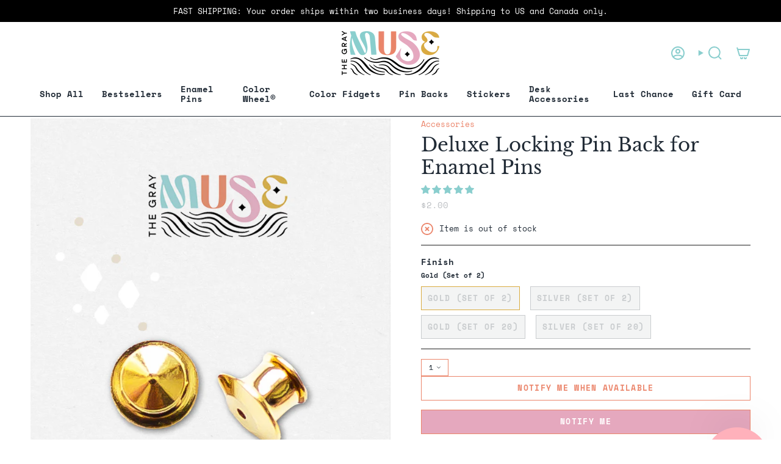

--- FILE ---
content_type: text/html; charset=utf-8
request_url: https://www.thegraymuse.com/products/deluxe-locking-pin-back-for-enamel-pins
body_size: 62129
content:
<!doctype html>
<html class="no-js no-touch supports-no-cookies" lang="en">
<head>
  <meta charset="UTF-8">
  <meta http-equiv="X-UA-Compatible" content="IE=edge">
  <meta name="viewport" content="width=device-width, initial-scale=1.0">
  <meta name="theme-color" content="#D9AB40">
  <link rel="canonical" href="https://www.thegraymuse.com/products/deluxe-locking-pin-back-for-enamel-pins">
  <!-- ======================= Broadcast Theme V5.8.1 ========================= -->

  <link href="//www.thegraymuse.com/cdn/shop/t/20/assets/theme.css?v=56447715053674682551725895831" as="style" rel="preload">
  <link href="//www.thegraymuse.com/cdn/shop/t/20/assets/vendor.js?v=37228463622838409191725895831" as="script" rel="preload">
  <link href="//www.thegraymuse.com/cdn/shop/t/20/assets/theme.js?v=141781695249851552481725895831" as="script" rel="preload">

    <link rel="icon" type="image/png" href="//www.thegraymuse.com/cdn/shop/files/pattern.png?crop=center&height=32&v=1708614508&width=32">
  

  <!-- Title and description ================================================ -->
  
  <title>
    
    Deluxe Locking Pin Back for Enamel Pins | The Gray Muse - Pin Gift Shop
    
    
    
  </title>

  
    <meta name="description" content="Ensure your enamel pins stay securely in place with our &quot;Deluxe Locking Pin Back&quot; – you no longer need to worry about losing your pins. This meticulously crafted pin back is designed to add an extra layer of security to your pin collection.">
  

  <meta property="og:site_name" content="The Gray Muse">
<meta property="og:url" content="https://www.thegraymuse.com/products/deluxe-locking-pin-back-for-enamel-pins">
<meta property="og:title" content="Deluxe Locking Pin Back for Enamel Pins | The Gray Muse - Pin Gift Shop">
<meta property="og:type" content="product">
<meta property="og:description" content="Ensure your enamel pins stay securely in place with our &quot;Deluxe Locking Pin Back&quot; – you no longer need to worry about losing your pins. This meticulously crafted pin back is designed to add an extra layer of security to your pin collection."><meta property="og:image" content="http://www.thegraymuse.com/cdn/shop/files/goldpinbacks.png?v=1708529317">
  <meta property="og:image:secure_url" content="https://www.thegraymuse.com/cdn/shop/files/goldpinbacks.png?v=1708529317">
  <meta property="og:image:width" content="925">
  <meta property="og:image:height" content="1236"><meta property="og:price:amount" content="2.00">
  <meta property="og:price:currency" content="USD"><meta name="twitter:card" content="summary_large_image">
<meta name="twitter:title" content="Deluxe Locking Pin Back for Enamel Pins | The Gray Muse - Pin Gift Shop">
<meta name="twitter:description" content="Ensure your enamel pins stay securely in place with our &quot;Deluxe Locking Pin Back&quot; – you no longer need to worry about losing your pins. This meticulously crafted pin back is designed to add an extra layer of security to your pin collection.">

  <!-- CSS ================================================================== -->
  <style data-shopify>
@font-face {
  font-family: "Libre Baskerville";
  font-weight: 400;
  font-style: normal;
  font-display: swap;
  src: url("//www.thegraymuse.com/cdn/fonts/libre_baskerville/librebaskerville_n4.2ec9ee517e3ce28d5f1e6c6e75efd8a97e59c189.woff2") format("woff2"),
       url("//www.thegraymuse.com/cdn/fonts/libre_baskerville/librebaskerville_n4.323789551b85098885c8eccedfb1bd8f25f56007.woff") format("woff");
}

    @font-face {
  font-family: "Space Mono";
  font-weight: 400;
  font-style: normal;
  font-display: swap;
  src: url("//www.thegraymuse.com/cdn/fonts/space_mono/spacemono_n4.9ee60bbbb57a3b43dbcb22a7f53e18140cb3b40f.woff2") format("woff2"),
       url("//www.thegraymuse.com/cdn/fonts/space_mono/spacemono_n4.0c1ebe3659065af9a832b4a469bdd1fdc9521024.woff") format("woff");
}

    @font-face {
  font-family: "Space Mono";
  font-weight: 700;
  font-style: normal;
  font-display: swap;
  src: url("//www.thegraymuse.com/cdn/fonts/space_mono/spacemono_n7.508dbd51f810465f80674aa16b57dbed9d939476.woff2") format("woff2"),
       url("//www.thegraymuse.com/cdn/fonts/space_mono/spacemono_n7.33dc758a163f8921951e545f3e66fea4986535cf.woff") format("woff");
}


    
      @font-face {
  font-family: "Libre Baskerville";
  font-weight: 700;
  font-style: normal;
  font-display: swap;
  src: url("//www.thegraymuse.com/cdn/fonts/libre_baskerville/librebaskerville_n7.eb83ab550f8363268d3cb412ad3d4776b2bc22b9.woff2") format("woff2"),
       url("//www.thegraymuse.com/cdn/fonts/libre_baskerville/librebaskerville_n7.5bb0de4f2b64b2f68c7e0de8d18bc3455494f553.woff") format("woff");
}

    

    
      @font-face {
  font-family: "Space Mono";
  font-weight: 700;
  font-style: normal;
  font-display: swap;
  src: url("//www.thegraymuse.com/cdn/fonts/space_mono/spacemono_n7.508dbd51f810465f80674aa16b57dbed9d939476.woff2") format("woff2"),
       url("//www.thegraymuse.com/cdn/fonts/space_mono/spacemono_n7.33dc758a163f8921951e545f3e66fea4986535cf.woff") format("woff");
}

    

    
    

    
      @font-face {
  font-family: "Space Mono";
  font-weight: 400;
  font-style: italic;
  font-display: swap;
  src: url("//www.thegraymuse.com/cdn/fonts/space_mono/spacemono_i4.41a13016ec5fad206f1052669f6b02ff17f81782.woff2") format("woff2"),
       url("//www.thegraymuse.com/cdn/fonts/space_mono/spacemono_i4.e97469be5415634fc512b4d32bc7c906fa49365f.woff") format("woff");
}

    

    
      @font-face {
  font-family: "Space Mono";
  font-weight: 700;
  font-style: italic;
  font-display: swap;
  src: url("//www.thegraymuse.com/cdn/fonts/space_mono/spacemono_i7.e0b573be54b92cac9cb97a04f7ebcc9a4dbf3ef1.woff2") format("woff2"),
       url("//www.thegraymuse.com/cdn/fonts/space_mono/spacemono_i7.5def1ce3612b20cb691dff88b55c883f144064b2.woff") format("woff");
}

    
  </style>

  
<style data-shopify>

:root {--scrollbar-width: 0px;





--COLOR-VIDEO-BG: #f2f2f2;
--COLOR-BG-BRIGHTER: #f2f2f2;--COLOR-BG: #ffffff;--COLOR-BG-ALPHA-25: rgba(255, 255, 255, 0.25);
--COLOR-BG-TRANSPARENT: rgba(255, 255, 255, 0);
--COLOR-BG-SECONDARY: #ece6da;
--COLOR-BG-SECONDARY-LIGHTEN: #ffffff;
--COLOR-BG-RGB: 255, 255, 255;

--COLOR-TEXT-DARK: #040507;
--COLOR-TEXT: #212b36;
--COLOR-TEXT-LIGHT: #646b72;


/* === Opacity shades of grey ===*/
--COLOR-A5:  rgba(33, 43, 54, 0.05);
--COLOR-A10: rgba(33, 43, 54, 0.1);
--COLOR-A15: rgba(33, 43, 54, 0.15);
--COLOR-A20: rgba(33, 43, 54, 0.2);
--COLOR-A25: rgba(33, 43, 54, 0.25);
--COLOR-A30: rgba(33, 43, 54, 0.3);
--COLOR-A35: rgba(33, 43, 54, 0.35);
--COLOR-A40: rgba(33, 43, 54, 0.4);
--COLOR-A45: rgba(33, 43, 54, 0.45);
--COLOR-A50: rgba(33, 43, 54, 0.5);
--COLOR-A55: rgba(33, 43, 54, 0.55);
--COLOR-A60: rgba(33, 43, 54, 0.6);
--COLOR-A65: rgba(33, 43, 54, 0.65);
--COLOR-A70: rgba(33, 43, 54, 0.7);
--COLOR-A75: rgba(33, 43, 54, 0.75);
--COLOR-A80: rgba(33, 43, 54, 0.8);
--COLOR-A85: rgba(33, 43, 54, 0.85);
--COLOR-A90: rgba(33, 43, 54, 0.9);
--COLOR-A95: rgba(33, 43, 54, 0.95);

--COLOR-BORDER: rgb(33, 33, 33);
--COLOR-BORDER-LIGHT: #7a7a7a;
--COLOR-BORDER-HAIRLINE: #f7f7f7;
--COLOR-BORDER-DARK: #000000;/* === Bright color ===*/
--COLOR-PRIMARY: #D9AB40;
--COLOR-PRIMARY-HOVER: #b48618;
--COLOR-PRIMARY-FADE: rgba(217, 171, 64, 0.05);
--COLOR-PRIMARY-FADE-HOVER: rgba(217, 171, 64, 0.1);
--COLOR-PRIMARY-LIGHT: #fae6b8;--COLOR-PRIMARY-OPPOSITE: #ffffff;



/* === link Color ===*/
--COLOR-LINK: #EB856B;
--COLOR-LINK-HOVER: rgba(235, 133, 107, 0.7);
--COLOR-LINK-FADE: rgba(235, 133, 107, 0.05);
--COLOR-LINK-FADE-HOVER: rgba(235, 133, 107, 0.1);--COLOR-LINK-OPPOSITE: #ffffff;


/* === Product grid sale tags ===*/
--COLOR-SALE-BG: #8ACECE;
--COLOR-SALE-TEXT: #ffffff;

/* === Product grid badges ===*/
--COLOR-BADGE-BG: #E5A8BF;
--COLOR-BADGE-TEXT: #ffffff;

/* === Product sale color ===*/
--COLOR-SALE: #EB856B;

/* === Gray background on Product grid items ===*/--filter-bg: 1.0;/* === Helper colors for form error states ===*/
--COLOR-ERROR: #721C24;
--COLOR-ERROR-BG: #F8D7DA;
--COLOR-ERROR-BORDER: #F5C6CB;



  --RADIUS: 0px;
  --RADIUS-SELECT: 0px;

--COLOR-HEADER-BG: #212b36;--COLOR-HEADER-BG-TRANSPARENT: rgba(33, 43, 54, 0);
--COLOR-HEADER-LINK: #8ACECE;
--COLOR-HEADER-LINK-HOVER: rgba(138, 206, 206, 0.7);

--COLOR-MENU-BG: #ffffff;
--COLOR-MENU-LINK: #212b36;
--COLOR-MENU-LINK-HOVER: rgba(33, 43, 54, 0.7);
--COLOR-SUBMENU-BG: #212b36;
--COLOR-SUBMENU-LINK: #ffffff;
--COLOR-SUBMENU-LINK-HOVER: rgba(255, 255, 255, 0.7);
--COLOR-SUBMENU-TEXT-LIGHT: #bcbfc3;
--COLOR-MENU-TRANSPARENT: #ffffff;
--COLOR-MENU-TRANSPARENT-HOVER: rgba(255, 255, 255, 0.7);--COLOR-FOOTER-BG: #212b36;
--COLOR-FOOTER-BG-HAIRLINE: #27333f;
--COLOR-FOOTER-TEXT: #ffffff;
--COLOR-FOOTER-TEXT-A35: rgba(255, 255, 255, 0.35);
--COLOR-FOOTER-TEXT-A75: rgba(255, 255, 255, 0.75);
--COLOR-FOOTER-LINK: #D9AB40;
--COLOR-FOOTER-LINK-HOVER: rgba(217, 171, 64, 0.7);
--COLOR-FOOTER-BORDER: #8ACECE;

--TRANSPARENT: rgba(255, 255, 255, 0);

/* === Default overlay opacity ===*/
--overlay-opacity: 0;
--underlay-opacity: 1;
--underlay-bg: rgba(0,0,0,0.4);

/* === Custom Cursor ===*/
--ICON-ZOOM-IN: url( "//www.thegraymuse.com/cdn/shop/t/20/assets/icon-zoom-in.svg?v=182473373117644429561725895831" );
--ICON-ZOOM-OUT: url( "//www.thegraymuse.com/cdn/shop/t/20/assets/icon-zoom-out.svg?v=101497157853986683871725895831" );

/* === Custom Icons ===*/


  
  --ICON-ADD-BAG: url( "//www.thegraymuse.com/cdn/shop/t/20/assets/icon-add-bag-bold.svg?v=153593870113319288171725895831" );
  --ICON-ADD-CART: url( "//www.thegraymuse.com/cdn/shop/t/20/assets/icon-add-cart-bold.svg?v=118344279592785774811725895831" );
  --ICON-ARROW-LEFT: url( "//www.thegraymuse.com/cdn/shop/t/20/assets/icon-arrow-left-bold.svg?v=110298602555889496271725895831" );
  --ICON-ARROW-RIGHT: url( "//www.thegraymuse.com/cdn/shop/t/20/assets/icon-arrow-right-bold.svg?v=29796348604012140291725895831" );
  --ICON-SELECT: url("//www.thegraymuse.com/cdn/shop/t/20/assets/icon-select-bold.svg?v=31261472038038585131725895831");


--PRODUCT-GRID-ASPECT-RATIO: 100%;

/* === Typography ===*/
--FONT-WEIGHT-BODY: 400;
--FONT-WEIGHT-BODY-BOLD: 700;

--FONT-STACK-BODY: "Space Mono", monospace;
--FONT-STYLE-BODY: normal;
--FONT-STYLE-BODY-ITALIC: italic;
--FONT-ADJUST-BODY: 0.9;

--LETTER-SPACING-BODY: 0.0em;

--FONT-WEIGHT-HEADING: 400;
--FONT-WEIGHT-HEADING-BOLD: 700;

--FONT-UPPERCASE-HEADING: none;
--LETTER-SPACING-HEADING: 0.0em;

--FONT-STACK-HEADING: "Libre Baskerville", serif;
--FONT-STYLE-HEADING: normal;
--FONT-STYLE-HEADING-ITALIC: italic;
--FONT-ADJUST-HEADING: 1.15;

--FONT-WEIGHT-SUBHEADING: 400;
--FONT-WEIGHT-SUBHEADING-BOLD: 700;

--FONT-STACK-SUBHEADING: "Space Mono", monospace;
--FONT-STYLE-SUBHEADING: normal;
--FONT-STYLE-SUBHEADING-ITALIC: italic;
--FONT-ADJUST-SUBHEADING: 1.0;

--FONT-UPPERCASE-SUBHEADING: uppercase;
--LETTER-SPACING-SUBHEADING: 0.1em;

--FONT-STACK-NAV: "Space Mono", monospace;
--FONT-STYLE-NAV: normal;
--FONT-STYLE-NAV-ITALIC: italic;
--FONT-ADJUST-NAV: 1.0;

--FONT-WEIGHT-NAV: 400;
--FONT-WEIGHT-NAV-BOLD: 700;

--LETTER-SPACING-NAV: 0.0em;

--FONT-SIZE-BASE: 0.9rem;
--FONT-SIZE-BASE-PERCENT: 0.9;

/* === Parallax ===*/
--PARALLAX-STRENGTH-MIN: 120.0%;
--PARALLAX-STRENGTH-MAX: 130.0%;--COLUMNS: 4;
--COLUMNS-MEDIUM: 3;
--COLUMNS-SMALL: 2;
--COLUMNS-MOBILE: 1;--LAYOUT-OUTER: 50px;
  --LAYOUT-GUTTER: 32px;
  --LAYOUT-OUTER-MEDIUM: 30px;
  --LAYOUT-GUTTER-MEDIUM: 22px;
  --LAYOUT-OUTER-SMALL: 16px;
  --LAYOUT-GUTTER-SMALL: 16px;--base-animation-delay: 0ms;
--line-height-normal: 1.375; /* Equals to line-height: normal; */--SIDEBAR-WIDTH: 288px;
  --SIDEBAR-WIDTH-MEDIUM: 258px;--DRAWER-WIDTH: 380px;--ICON-STROKE-WIDTH: 2px;/* === Button General ===*/
--BTN-FONT-STACK: "Space Mono", monospace;
--BTN-FONT-WEIGHT: 700;
--BTN-FONT-STYLE: normal;
--BTN-FONT-SIZE: 13px;

--BTN-LETTER-SPACING: 0.1em;
--BTN-UPPERCASE: uppercase;
--BTN-TEXT-ARROW-OFFSET: -1px;

/* === Button Primary ===*/
--BTN-PRIMARY-BORDER-COLOR: #EB856B;
--BTN-PRIMARY-BG-COLOR: #EB856B;
--BTN-PRIMARY-TEXT-COLOR: #ffffff;


  --BTN-PRIMARY-BG-COLOR-BRIGHTER: #e87255;


/* === Button Secondary ===*/
--BTN-SECONDARY-BORDER-COLOR: #8ACECE;
--BTN-SECONDARY-BG-COLOR: #D9AB40;
--BTN-SECONDARY-TEXT-COLOR: #ffffff;


  --BTN-SECONDARY-BG-COLOR-BRIGHTER: #d5a22b;


/* === Button White ===*/
--TEXT-BTN-BORDER-WHITE: #fff;
--TEXT-BTN-BG-WHITE: #fff;
--TEXT-BTN-WHITE: #000;
--TEXT-BTN-BG-WHITE-BRIGHTER: #f2f2f2;

/* === Button Black ===*/
--TEXT-BTN-BG-BLACK: #000;
--TEXT-BTN-BORDER-BLACK: #000;
--TEXT-BTN-BLACK: #fff;
--TEXT-BTN-BG-BLACK-BRIGHTER: #1a1a1a;

/* === Default Cart Gradient ===*/

--FREE-SHIPPING-GRADIENT: linear-gradient(to right, var(--COLOR-PRIMARY-LIGHT) 0%, var(--COLOR-PRIMARY) 100%);

/* === Swatch Size ===*/
--swatch-size-filters: calc(1.15rem * var(--FONT-ADJUST-BODY));
--swatch-size-product: calc(2.2rem * var(--FONT-ADJUST-BODY));
}

/* === Backdrop ===*/
::backdrop {
  --underlay-opacity: 1;
  --underlay-bg: rgba(0,0,0,0.4);
}
</style>


  <link href="//www.thegraymuse.com/cdn/shop/t/20/assets/theme.css?v=56447715053674682551725895831" rel="stylesheet" type="text/css" media="all" />
<link href="//www.thegraymuse.com/cdn/shop/t/20/assets/swatches.css?v=157844926215047500451725895831" as="style" rel="preload">
    <link href="//www.thegraymuse.com/cdn/shop/t/20/assets/swatches.css?v=157844926215047500451725895831" rel="stylesheet" type="text/css" media="all" />
<style data-shopify>.swatches {
    --black: #000000;--white: #fafafa;--blank: url(//www.thegraymuse.com/cdn/shop/files/blank_small.png?4117);--pastel: #fcd0bd;--metallic: #c7951d;--rainbow: url(//www.thegraymuse.com/cdn/shop/files/rainbow-swatch_small.png?v=15672345941007727372);--yellow: #f0d994;--neutral: #EDE6D9;
  }</style>
<script>
    if (window.navigator.userAgent.indexOf('MSIE ') > 0 || window.navigator.userAgent.indexOf('Trident/') > 0) {
      document.documentElement.className = document.documentElement.className + ' ie';

      var scripts = document.getElementsByTagName('script')[0];
      var polyfill = document.createElement("script");
      polyfill.defer = true;
      polyfill.src = "//www.thegraymuse.com/cdn/shop/t/20/assets/ie11.js?v=144489047535103983231725895831";

      scripts.parentNode.insertBefore(polyfill, scripts);
    } else {
      document.documentElement.className = document.documentElement.className.replace('no-js', 'js');
    }

    document.documentElement.style.setProperty('--scrollbar-width', `${getScrollbarWidth()}px`);

    function getScrollbarWidth() {
      // Creating invisible container
      const outer = document.createElement('div');
      outer.style.visibility = 'hidden';
      outer.style.overflow = 'scroll'; // forcing scrollbar to appear
      outer.style.msOverflowStyle = 'scrollbar'; // needed for WinJS apps
      document.documentElement.appendChild(outer);

      // Creating inner element and placing it in the container
      const inner = document.createElement('div');
      outer.appendChild(inner);

      // Calculating difference between container's full width and the child width
      const scrollbarWidth = outer.offsetWidth - inner.offsetWidth;

      // Removing temporary elements from the DOM
      outer.parentNode.removeChild(outer);

      return scrollbarWidth;
    }

    let root = '/';
    if (root[root.length - 1] !== '/') {
      root = root + '/';
    }

    window.theme = {
      routes: {
        root: root,
        cart_url: '/cart',
        cart_add_url: '/cart/add',
        cart_change_url: '/cart/change',
        product_recommendations_url: '/recommendations/products',
        predictive_search_url: '/search/suggest',
        addresses_url: '/account/addresses'
      },
      assets: {
        photoswipe: '//www.thegraymuse.com/cdn/shop/t/20/assets/photoswipe.js?v=162613001030112971491725895831',
        smoothscroll: '//www.thegraymuse.com/cdn/shop/t/20/assets/smoothscroll.js?v=37906625415260927261725895831',
      },
      strings: {
        addToCart: "Add to cart",
        cartAcceptanceError: "You must accept our terms and conditions.",
        soldOut: "Sold Out",
        from: "From",
        preOrder: "Pre-order",
        sale: "Sale",
        subscription: "Subscription",
        unavailable: "Unavailable",
        unitPrice: "Unit price",
        unitPriceSeparator: "per",
        shippingCalcSubmitButton: "Calculate shipping",
        shippingCalcSubmitButtonDisabled: "Calculating...",
        selectValue: "Select value",
        selectColor: "Select color",
        oneColor: "color",
        otherColor: "colors",
        upsellAddToCart: "Add",
        free: "Free",
        swatchesColor: "Color, Colour",
        sku: "SKU",
      },
      settings: {
        cartType: "drawer",
        customerLoggedIn: null ? true : false,
        enableQuickAdd: true,
        enableAnimations: true,
        variantOnSale: true,
        collectionSwatchStyle: "text-slider",
        swatchesType: "theme"
      },
      sliderArrows: {
        prev: '<button type="button" class="slider__button slider__button--prev" data-button-arrow data-button-prev>' + "Previous" + '</button>',
        next: '<button type="button" class="slider__button slider__button--next" data-button-arrow data-button-next>' + "Next" + '</button>',
      },
      moneyFormat: false ? "${{amount}} USD" : "${{amount}}",
      moneyWithoutCurrencyFormat: "${{amount}}",
      moneyWithCurrencyFormat: "${{amount}} USD",
      subtotal: 0,
      info: {
        name: 'broadcast'
      },
      version: '5.8.1'
    };

    let windowInnerHeight = window.innerHeight;
    document.documentElement.style.setProperty('--full-height', `${windowInnerHeight}px`);
    document.documentElement.style.setProperty('--three-quarters', `${windowInnerHeight * 0.75}px`);
    document.documentElement.style.setProperty('--two-thirds', `${windowInnerHeight * 0.66}px`);
    document.documentElement.style.setProperty('--one-half', `${windowInnerHeight * 0.5}px`);
    document.documentElement.style.setProperty('--one-third', `${windowInnerHeight * 0.33}px`);
    document.documentElement.style.setProperty('--one-fifth', `${windowInnerHeight * 0.2}px`);
  </script>

  

  <!-- Theme Javascript ============================================================== -->
  <script src="//www.thegraymuse.com/cdn/shop/t/20/assets/vendor.js?v=37228463622838409191725895831" defer="defer"></script>
  <script src="//www.thegraymuse.com/cdn/shop/t/20/assets/theme.js?v=141781695249851552481725895831" defer="defer"></script><!-- Shopify app scripts =========================================================== -->

  <script>window.performance && window.performance.mark && window.performance.mark('shopify.content_for_header.start');</script><meta id="shopify-digital-wallet" name="shopify-digital-wallet" content="/1943601201/digital_wallets/dialog">
<meta name="shopify-checkout-api-token" content="684e443171a7bda4cc0f968ec25c0f62">
<meta id="in-context-paypal-metadata" data-shop-id="1943601201" data-venmo-supported="true" data-environment="production" data-locale="en_US" data-paypal-v4="true" data-currency="USD">
<link rel="alternate" hreflang="x-default" href="https://www.thegraymuse.com/products/deluxe-locking-pin-back-for-enamel-pins">
<link rel="alternate" hreflang="en-CA" href="https://www.thegraymuse.com/en-ca/products/deluxe-locking-pin-back-for-enamel-pins">
<link rel="alternate" type="application/json+oembed" href="https://www.thegraymuse.com/products/deluxe-locking-pin-back-for-enamel-pins.oembed">
<script async="async" src="/checkouts/internal/preloads.js?locale=en-US"></script>
<link rel="preconnect" href="https://shop.app" crossorigin="anonymous">
<script async="async" src="https://shop.app/checkouts/internal/preloads.js?locale=en-US&shop_id=1943601201" crossorigin="anonymous"></script>
<script id="apple-pay-shop-capabilities" type="application/json">{"shopId":1943601201,"countryCode":"US","currencyCode":"USD","merchantCapabilities":["supports3DS"],"merchantId":"gid:\/\/shopify\/Shop\/1943601201","merchantName":"The Gray Muse","requiredBillingContactFields":["postalAddress","email"],"requiredShippingContactFields":["postalAddress","email"],"shippingType":"shipping","supportedNetworks":["visa","masterCard","amex","discover","elo","jcb"],"total":{"type":"pending","label":"The Gray Muse","amount":"1.00"},"shopifyPaymentsEnabled":true,"supportsSubscriptions":true}</script>
<script id="shopify-features" type="application/json">{"accessToken":"684e443171a7bda4cc0f968ec25c0f62","betas":["rich-media-storefront-analytics"],"domain":"www.thegraymuse.com","predictiveSearch":true,"shopId":1943601201,"locale":"en"}</script>
<script>var Shopify = Shopify || {};
Shopify.shop = "the-gray-muse.myshopify.com";
Shopify.locale = "en";
Shopify.currency = {"active":"USD","rate":"1.0"};
Shopify.country = "US";
Shopify.theme = {"name":"W\u0026F ...","id":144696836317,"schema_name":"Broadcast","schema_version":"5.8.1","theme_store_id":868,"role":"main"};
Shopify.theme.handle = "null";
Shopify.theme.style = {"id":null,"handle":null};
Shopify.cdnHost = "www.thegraymuse.com/cdn";
Shopify.routes = Shopify.routes || {};
Shopify.routes.root = "/";</script>
<script type="module">!function(o){(o.Shopify=o.Shopify||{}).modules=!0}(window);</script>
<script>!function(o){function n(){var o=[];function n(){o.push(Array.prototype.slice.apply(arguments))}return n.q=o,n}var t=o.Shopify=o.Shopify||{};t.loadFeatures=n(),t.autoloadFeatures=n()}(window);</script>
<script>
  window.ShopifyPay = window.ShopifyPay || {};
  window.ShopifyPay.apiHost = "shop.app\/pay";
  window.ShopifyPay.redirectState = null;
</script>
<script id="shop-js-analytics" type="application/json">{"pageType":"product"}</script>
<script defer="defer" async type="module" src="//www.thegraymuse.com/cdn/shopifycloud/shop-js/modules/v2/client.init-shop-cart-sync_dlpDe4U9.en.esm.js"></script>
<script defer="defer" async type="module" src="//www.thegraymuse.com/cdn/shopifycloud/shop-js/modules/v2/chunk.common_FunKbpTJ.esm.js"></script>
<script type="module">
  await import("//www.thegraymuse.com/cdn/shopifycloud/shop-js/modules/v2/client.init-shop-cart-sync_dlpDe4U9.en.esm.js");
await import("//www.thegraymuse.com/cdn/shopifycloud/shop-js/modules/v2/chunk.common_FunKbpTJ.esm.js");

  window.Shopify.SignInWithShop?.initShopCartSync?.({"fedCMEnabled":true,"windoidEnabled":true});

</script>
<script defer="defer" async type="module" src="//www.thegraymuse.com/cdn/shopifycloud/shop-js/modules/v2/client.payment-terms_g-geHK5T.en.esm.js"></script>
<script defer="defer" async type="module" src="//www.thegraymuse.com/cdn/shopifycloud/shop-js/modules/v2/chunk.common_FunKbpTJ.esm.js"></script>
<script defer="defer" async type="module" src="//www.thegraymuse.com/cdn/shopifycloud/shop-js/modules/v2/chunk.modal_n1zSoh3t.esm.js"></script>
<script type="module">
  await import("//www.thegraymuse.com/cdn/shopifycloud/shop-js/modules/v2/client.payment-terms_g-geHK5T.en.esm.js");
await import("//www.thegraymuse.com/cdn/shopifycloud/shop-js/modules/v2/chunk.common_FunKbpTJ.esm.js");
await import("//www.thegraymuse.com/cdn/shopifycloud/shop-js/modules/v2/chunk.modal_n1zSoh3t.esm.js");

  
</script>
<script>
  window.Shopify = window.Shopify || {};
  if (!window.Shopify.featureAssets) window.Shopify.featureAssets = {};
  window.Shopify.featureAssets['shop-js'] = {"shop-cart-sync":["modules/v2/client.shop-cart-sync_DIWHqfTk.en.esm.js","modules/v2/chunk.common_FunKbpTJ.esm.js"],"init-fed-cm":["modules/v2/client.init-fed-cm_CmNkGb1A.en.esm.js","modules/v2/chunk.common_FunKbpTJ.esm.js"],"shop-button":["modules/v2/client.shop-button_Dpfxl9vG.en.esm.js","modules/v2/chunk.common_FunKbpTJ.esm.js"],"init-shop-cart-sync":["modules/v2/client.init-shop-cart-sync_dlpDe4U9.en.esm.js","modules/v2/chunk.common_FunKbpTJ.esm.js"],"init-shop-email-lookup-coordinator":["modules/v2/client.init-shop-email-lookup-coordinator_DUdFDmvK.en.esm.js","modules/v2/chunk.common_FunKbpTJ.esm.js"],"init-windoid":["modules/v2/client.init-windoid_V_O5I0mt.en.esm.js","modules/v2/chunk.common_FunKbpTJ.esm.js"],"pay-button":["modules/v2/client.pay-button_x_P2fRzB.en.esm.js","modules/v2/chunk.common_FunKbpTJ.esm.js"],"shop-toast-manager":["modules/v2/client.shop-toast-manager_p8J9W8kY.en.esm.js","modules/v2/chunk.common_FunKbpTJ.esm.js"],"shop-cash-offers":["modules/v2/client.shop-cash-offers_CtPYbIPM.en.esm.js","modules/v2/chunk.common_FunKbpTJ.esm.js","modules/v2/chunk.modal_n1zSoh3t.esm.js"],"shop-login-button":["modules/v2/client.shop-login-button_C3-NmE42.en.esm.js","modules/v2/chunk.common_FunKbpTJ.esm.js","modules/v2/chunk.modal_n1zSoh3t.esm.js"],"avatar":["modules/v2/client.avatar_BTnouDA3.en.esm.js"],"init-shop-for-new-customer-accounts":["modules/v2/client.init-shop-for-new-customer-accounts_aeWumpsw.en.esm.js","modules/v2/client.shop-login-button_C3-NmE42.en.esm.js","modules/v2/chunk.common_FunKbpTJ.esm.js","modules/v2/chunk.modal_n1zSoh3t.esm.js"],"init-customer-accounts-sign-up":["modules/v2/client.init-customer-accounts-sign-up_CRLhpYdY.en.esm.js","modules/v2/client.shop-login-button_C3-NmE42.en.esm.js","modules/v2/chunk.common_FunKbpTJ.esm.js","modules/v2/chunk.modal_n1zSoh3t.esm.js"],"init-customer-accounts":["modules/v2/client.init-customer-accounts_BkuyBVsz.en.esm.js","modules/v2/client.shop-login-button_C3-NmE42.en.esm.js","modules/v2/chunk.common_FunKbpTJ.esm.js","modules/v2/chunk.modal_n1zSoh3t.esm.js"],"shop-follow-button":["modules/v2/client.shop-follow-button_DDNA7Aw9.en.esm.js","modules/v2/chunk.common_FunKbpTJ.esm.js","modules/v2/chunk.modal_n1zSoh3t.esm.js"],"checkout-modal":["modules/v2/client.checkout-modal_EOl6FxyC.en.esm.js","modules/v2/chunk.common_FunKbpTJ.esm.js","modules/v2/chunk.modal_n1zSoh3t.esm.js"],"lead-capture":["modules/v2/client.lead-capture_LZVhB0lN.en.esm.js","modules/v2/chunk.common_FunKbpTJ.esm.js","modules/v2/chunk.modal_n1zSoh3t.esm.js"],"shop-login":["modules/v2/client.shop-login_D4d_T_FR.en.esm.js","modules/v2/chunk.common_FunKbpTJ.esm.js","modules/v2/chunk.modal_n1zSoh3t.esm.js"],"payment-terms":["modules/v2/client.payment-terms_g-geHK5T.en.esm.js","modules/v2/chunk.common_FunKbpTJ.esm.js","modules/v2/chunk.modal_n1zSoh3t.esm.js"]};
</script>
<script>(function() {
  var isLoaded = false;
  function asyncLoad() {
    if (isLoaded) return;
    isLoaded = true;
    var urls = ["https:\/\/d22lwxpnhu2n4a.cloudfront.net\/grommet\/shopify.js?shop=the-gray-muse.myshopify.com","https:\/\/cdn-bundler.nice-team.net\/app\/js\/bundler.js?shop=the-gray-muse.myshopify.com"];
    for (var i = 0; i < urls.length; i++) {
      var s = document.createElement('script');
      s.type = 'text/javascript';
      s.async = true;
      s.src = urls[i];
      var x = document.getElementsByTagName('script')[0];
      x.parentNode.insertBefore(s, x);
    }
  };
  if(window.attachEvent) {
    window.attachEvent('onload', asyncLoad);
  } else {
    window.addEventListener('load', asyncLoad, false);
  }
})();</script>
<script id="__st">var __st={"a":1943601201,"offset":-18000,"reqid":"0875921a-72a5-436b-b98b-f483888bb515-1765623625","pageurl":"www.thegraymuse.com\/products\/deluxe-locking-pin-back-for-enamel-pins","u":"9ad7dfb89590","p":"product","rtyp":"product","rid":2016456015921};</script>
<script>window.ShopifyPaypalV4VisibilityTracking = true;</script>
<script id="captcha-bootstrap">!function(){'use strict';const t='contact',e='account',n='new_comment',o=[[t,t],['blogs',n],['comments',n],[t,'customer']],c=[[e,'customer_login'],[e,'guest_login'],[e,'recover_customer_password'],[e,'create_customer']],r=t=>t.map((([t,e])=>`form[action*='/${t}']:not([data-nocaptcha='true']) input[name='form_type'][value='${e}']`)).join(','),a=t=>()=>t?[...document.querySelectorAll(t)].map((t=>t.form)):[];function s(){const t=[...o],e=r(t);return a(e)}const i='password',u='form_key',d=['recaptcha-v3-token','g-recaptcha-response','h-captcha-response',i],f=()=>{try{return window.sessionStorage}catch{return}},m='__shopify_v',_=t=>t.elements[u];function p(t,e,n=!1){try{const o=window.sessionStorage,c=JSON.parse(o.getItem(e)),{data:r}=function(t){const{data:e,action:n}=t;return t[m]||n?{data:e,action:n}:{data:t,action:n}}(c);for(const[e,n]of Object.entries(r))t.elements[e]&&(t.elements[e].value=n);n&&o.removeItem(e)}catch(o){console.error('form repopulation failed',{error:o})}}const l='form_type',E='cptcha';function T(t){t.dataset[E]=!0}const w=window,h=w.document,L='Shopify',v='ce_forms',y='captcha';let A=!1;((t,e)=>{const n=(g='f06e6c50-85a8-45c8-87d0-21a2b65856fe',I='https://cdn.shopify.com/shopifycloud/storefront-forms-hcaptcha/ce_storefront_forms_captcha_hcaptcha.v1.5.2.iife.js',D={infoText:'Protected by hCaptcha',privacyText:'Privacy',termsText:'Terms'},(t,e,n)=>{const o=w[L][v],c=o.bindForm;if(c)return c(t,g,e,D).then(n);var r;o.q.push([[t,g,e,D],n]),r=I,A||(h.body.append(Object.assign(h.createElement('script'),{id:'captcha-provider',async:!0,src:r})),A=!0)});var g,I,D;w[L]=w[L]||{},w[L][v]=w[L][v]||{},w[L][v].q=[],w[L][y]=w[L][y]||{},w[L][y].protect=function(t,e){n(t,void 0,e),T(t)},Object.freeze(w[L][y]),function(t,e,n,w,h,L){const[v,y,A,g]=function(t,e,n){const i=e?o:[],u=t?c:[],d=[...i,...u],f=r(d),m=r(i),_=r(d.filter((([t,e])=>n.includes(e))));return[a(f),a(m),a(_),s()]}(w,h,L),I=t=>{const e=t.target;return e instanceof HTMLFormElement?e:e&&e.form},D=t=>v().includes(t);t.addEventListener('submit',(t=>{const e=I(t);if(!e)return;const n=D(e)&&!e.dataset.hcaptchaBound&&!e.dataset.recaptchaBound,o=_(e),c=g().includes(e)&&(!o||!o.value);(n||c)&&t.preventDefault(),c&&!n&&(function(t){try{if(!f())return;!function(t){const e=f();if(!e)return;const n=_(t);if(!n)return;const o=n.value;o&&e.removeItem(o)}(t);const e=Array.from(Array(32),(()=>Math.random().toString(36)[2])).join('');!function(t,e){_(t)||t.append(Object.assign(document.createElement('input'),{type:'hidden',name:u})),t.elements[u].value=e}(t,e),function(t,e){const n=f();if(!n)return;const o=[...t.querySelectorAll(`input[type='${i}']`)].map((({name:t})=>t)),c=[...d,...o],r={};for(const[a,s]of new FormData(t).entries())c.includes(a)||(r[a]=s);n.setItem(e,JSON.stringify({[m]:1,action:t.action,data:r}))}(t,e)}catch(e){console.error('failed to persist form',e)}}(e),e.submit())}));const S=(t,e)=>{t&&!t.dataset[E]&&(n(t,e.some((e=>e===t))),T(t))};for(const o of['focusin','change'])t.addEventListener(o,(t=>{const e=I(t);D(e)&&S(e,y())}));const B=e.get('form_key'),M=e.get(l),P=B&&M;t.addEventListener('DOMContentLoaded',(()=>{const t=y();if(P)for(const e of t)e.elements[l].value===M&&p(e,B);[...new Set([...A(),...v().filter((t=>'true'===t.dataset.shopifyCaptcha))])].forEach((e=>S(e,t)))}))}(h,new URLSearchParams(w.location.search),n,t,e,['guest_login'])})(!0,!0)}();</script>
<script integrity="sha256-52AcMU7V7pcBOXWImdc/TAGTFKeNjmkeM1Pvks/DTgc=" data-source-attribution="shopify.loadfeatures" defer="defer" src="//www.thegraymuse.com/cdn/shopifycloud/storefront/assets/storefront/load_feature-81c60534.js" crossorigin="anonymous"></script>
<script crossorigin="anonymous" defer="defer" src="//www.thegraymuse.com/cdn/shopifycloud/storefront/assets/shopify_pay/storefront-65b4c6d7.js?v=20250812"></script>
<script data-source-attribution="shopify.dynamic_checkout.dynamic.init">var Shopify=Shopify||{};Shopify.PaymentButton=Shopify.PaymentButton||{isStorefrontPortableWallets:!0,init:function(){window.Shopify.PaymentButton.init=function(){};var t=document.createElement("script");t.src="https://www.thegraymuse.com/cdn/shopifycloud/portable-wallets/latest/portable-wallets.en.js",t.type="module",document.head.appendChild(t)}};
</script>
<script data-source-attribution="shopify.dynamic_checkout.buyer_consent">
  function portableWalletsHideBuyerConsent(e){var t=document.getElementById("shopify-buyer-consent"),n=document.getElementById("shopify-subscription-policy-button");t&&n&&(t.classList.add("hidden"),t.setAttribute("aria-hidden","true"),n.removeEventListener("click",e))}function portableWalletsShowBuyerConsent(e){var t=document.getElementById("shopify-buyer-consent"),n=document.getElementById("shopify-subscription-policy-button");t&&n&&(t.classList.remove("hidden"),t.removeAttribute("aria-hidden"),n.addEventListener("click",e))}window.Shopify?.PaymentButton&&(window.Shopify.PaymentButton.hideBuyerConsent=portableWalletsHideBuyerConsent,window.Shopify.PaymentButton.showBuyerConsent=portableWalletsShowBuyerConsent);
</script>
<script>
  function portableWalletsCleanup(e){e&&e.src&&console.error("Failed to load portable wallets script "+e.src);var t=document.querySelectorAll("shopify-accelerated-checkout .shopify-payment-button__skeleton, shopify-accelerated-checkout-cart .wallet-cart-button__skeleton"),e=document.getElementById("shopify-buyer-consent");for(let e=0;e<t.length;e++)t[e].remove();e&&e.remove()}function portableWalletsNotLoadedAsModule(e){e instanceof ErrorEvent&&"string"==typeof e.message&&e.message.includes("import.meta")&&"string"==typeof e.filename&&e.filename.includes("portable-wallets")&&(window.removeEventListener("error",portableWalletsNotLoadedAsModule),window.Shopify.PaymentButton.failedToLoad=e,"loading"===document.readyState?document.addEventListener("DOMContentLoaded",window.Shopify.PaymentButton.init):window.Shopify.PaymentButton.init())}window.addEventListener("error",portableWalletsNotLoadedAsModule);
</script>

<script type="module" src="https://www.thegraymuse.com/cdn/shopifycloud/portable-wallets/latest/portable-wallets.en.js" onError="portableWalletsCleanup(this)" crossorigin="anonymous"></script>
<script nomodule>
  document.addEventListener("DOMContentLoaded", portableWalletsCleanup);
</script>

<link id="shopify-accelerated-checkout-styles" rel="stylesheet" media="screen" href="https://www.thegraymuse.com/cdn/shopifycloud/portable-wallets/latest/accelerated-checkout-backwards-compat.css" crossorigin="anonymous">
<style id="shopify-accelerated-checkout-cart">
        #shopify-buyer-consent {
  margin-top: 1em;
  display: inline-block;
  width: 100%;
}

#shopify-buyer-consent.hidden {
  display: none;
}

#shopify-subscription-policy-button {
  background: none;
  border: none;
  padding: 0;
  text-decoration: underline;
  font-size: inherit;
  cursor: pointer;
}

#shopify-subscription-policy-button::before {
  box-shadow: none;
}

      </style>

<script>window.performance && window.performance.mark && window.performance.mark('shopify.content_for_header.end');</script>




<script>
  document.addEventListener("DOMContentLoaded", function(event) {
    const style = document.getElementById('wsg-custom-style');
    if (typeof window.isWsgCustomer != "undefined" && isWsgCustomer) {
      style.innerHTML = `
        ${style.innerHTML} 
        /* A friend of hideWsg - this will _show_ only for wsg customers. Add class to an element to use */
        .showWsg {
          display: unset;
        }
        /* wholesale only CSS */
        .additional-checkout-buttons, .shopify-payment-button {
          display: none !important;
        }
        .wsg-proxy-container select {
          background-color: 
          ${
        document.querySelector('input').style.backgroundColor
          ? document.querySelector('input').style.backgroundColor
          : 'white'
        } !important;
        }
      `;
    } else {
      style.innerHTML = `
        ${style.innerHTML}
        /* Add CSS rules here for NOT wsg customers - great to hide elements from retail when we can't access the code driving the element */
        
      `;
    }

    if (typeof window.embedButtonBg !== undefined && typeof window.embedButtonText !== undefined && window.embedButtonBg !== window.embedButtonText) {
      style.innerHTML = `
        ${style.innerHTML}
        .wsg-button-fix {
          background: ${embedButtonBg} !important;
          border-color: ${embedButtonBg} !important;
          color: ${embedButtonText} !important;
        }
      `;
    }

    // =========================
    //         CUSTOM JS
    // ==========================
    if (document.querySelector(".wsg-proxy-container")) {
      initNodeObserver(wsgCustomJs);
    }
  })

  function wsgCustomJs() {

    // update button classes
    const button = document.querySelectorAll(".wsg-button-fix");
    let buttonClass = "btn--primary btn--solid";
    buttonClass = buttonClass.split(" ");
    for (let i = 0; i < button.length; i++) {
      button[i].classList.add(... buttonClass);
    }

    // wsgCustomJs window placeholder
    // update secondary btn color on proxy cart
    if (document.getElementById("wsg-checkout-one")) {
      const checkoutButton = document.getElementById("wsg-checkout-one");
      let wsgBtnColor = window.getComputedStyle(checkoutButton).backgroundColor;
      let wsgBtnBackground = "none";
      let wsgBtnBorder = "thin solid " + wsgBtnColor;
      let wsgBtnPadding = window.getComputedStyle(checkoutButton).padding;
      let spofBtn = document.querySelectorAll(".spof-btn");
      for (let i = 0; i < spofBtn.length; i++) {
        spofBtn[i].style.background = wsgBtnBackground;
        spofBtn[i].style.color = wsgBtnColor;
        spofBtn[i].style.border = wsgBtnBorder;
        spofBtn[i].style.padding = wsgBtnPadding;
      }
    }

    // update Quick Order Form label
    if (typeof window.embedSPOFLabel != "undefined" && embedSPOFLabel) {
      document.querySelectorAll(".spof-btn").forEach(function(spofBtn) {
        spofBtn.removeAttribute("data-translation-selector");
        spofBtn.innerHTML = embedSPOFLabel;
      });
    }
  }

  function initNodeObserver(onChangeNodeCallback) {

    // Select the node that will be observed for mutations
    const targetNode = document.querySelector(".wsg-proxy-container");

    // Options for the observer (which mutations to observe)
    const config = {
      attributes: true,
      childList: true,
      subtree: true
    };

    // Callback function to execute when mutations are observed
    const callback = function(mutationsList, observer) {
      for (const mutation of mutationsList) {
        if (mutation.type === 'childList') {
          onChangeNodeCallback();
          observer.disconnect();
        }
      }
    };

    // Create an observer instance linked to the callback function
    const observer = new MutationObserver(callback);

    // Start observing the target node for configured mutations
    observer.observe(targetNode, config);
  }
</script>


<style id="wsg-custom-style">
  /* A friend of hideWsg - this will _show_ only for wsg customers. Add class to an element to use */
  .showWsg {
    display: none;
  }
  /* Signup/login */
  #wsg-signup select,
  #wsg-signup input,
  #wsg-signup textarea {
    height: 46px;
    border: thin solid #d1d1d1;
    padding: 6px 10px;
  }
  #wsg-signup textarea {
    min-height: 100px;
  }
  .wsg-login-input {
    height: 46px;
    border: thin solid #d1d1d1;
    padding: 6px 10px;
  }
  #wsg-signup select {
  }
/*   Quick Order Form */
  .wsg-table td {
    border: none;
    min-width: 150px;
  }
  .wsg-table tr {
    border-bottom: thin solid #d1d1d1; 
    border-left: none;
  }
  .wsg-table input[type="number"] {
    border: thin solid #d1d1d1;
    padding: 5px 15px;
    min-height: 42px;
  }
  #wsg-spof-link a {
    text-decoration: inherit;
    color: inherit;
  }
  .wsg-proxy-container {
    margin-top: 0% !important;
  }
  @media screen and (max-width:768px){
    .wsg-proxy-container .wsg-table input[type="number"] {
        max-width: 80%; 
    }
    .wsg-center img {
      width: 50px !important;
    }
    .wsg-variant-price-area {
      min-width: 70px !important;
    }
  }
  /* Submit button */
  #wsg-cart-update{
    padding: 8px 10px;
    min-height: 45px;
    max-width: 100% !important;
  }
  .wsg-table {
    background: inherit !important;
  }
  .wsg-spof-container-main {
    background: inherit !important;
  }
  /* General fixes */
  .wsg-hide-prices {
    opacity: 0;
  }
  .wsg-ws-only .button {
    margin: 0;
  }
</style>
<!-- BEGIN app block: shopify://apps/consentmo-gdpr/blocks/ada_compliance/4fbe573f-a377-4fea-9801-3ee0858cae41 -->
<!-- END app block --><!-- BEGIN app block: shopify://apps/consentmo-gdpr/blocks/gdpr_cookie_consent/4fbe573f-a377-4fea-9801-3ee0858cae41 -->


<!-- END app block --><!-- BEGIN app block: shopify://apps/judge-me-reviews/blocks/judgeme_core/61ccd3b1-a9f2-4160-9fe9-4fec8413e5d8 --><!-- Start of Judge.me Core -->




<link rel="dns-prefetch" href="https://cdnwidget.judge.me">
<link rel="dns-prefetch" href="https://cdn.judge.me">
<link rel="dns-prefetch" href="https://cdn1.judge.me">
<link rel="dns-prefetch" href="https://api.judge.me">

<script data-cfasync='false' class='jdgm-settings-script'>window.jdgmSettings={"pagination":5,"disable_web_reviews":true,"badge_no_review_text":"No reviews","badge_n_reviews_text":"{{ n }} review/reviews","badge_star_color":"#8acece","hide_badge_preview_if_no_reviews":true,"badge_hide_text":false,"enforce_center_preview_badge":false,"widget_title":"Customer Reviews","widget_open_form_text":"Write a review","widget_close_form_text":"Cancel review","widget_refresh_page_text":"Refresh page","widget_summary_text":"Based on {{ number_of_reviews }} review/reviews","widget_no_review_text":"Be the first to write a review","widget_name_field_text":"Name","widget_verified_name_field_text":"Verified Name (public)","widget_name_placeholder_text":"Enter your name (public)","widget_required_field_error_text":"This field is required.","widget_email_field_text":"Email","widget_verified_email_field_text":"Verified Email (private, can not be edited)","widget_email_placeholder_text":"Enter your email (private)","widget_email_field_error_text":"Please enter a valid email address.","widget_rating_field_text":"Rating","widget_review_title_field_text":"Review Title","widget_review_title_placeholder_text":"Give your review a title","widget_review_body_field_text":"Review","widget_review_body_placeholder_text":"Write your comments here","widget_pictures_field_text":"Picture/Video (optional)","widget_submit_review_text":"Submit Review","widget_submit_verified_review_text":"Submit Verified Review","widget_submit_success_msg_with_auto_publish":"Thank you! Please refresh the page in a few moments to see your review. You can remove or edit your review by logging into \u003ca href='https://judge.me/login' target='_blank' rel='nofollow noopener'\u003eJudge.me\u003c/a\u003e","widget_submit_success_msg_no_auto_publish":"Thank you! Your review will be published as soon as it is approved by the shop admin. You can remove or edit your review by logging into \u003ca href='https://judge.me/login' target='_blank' rel='nofollow noopener'\u003eJudge.me\u003c/a\u003e","widget_show_default_reviews_out_of_total_text":"Showing {{ n_reviews_shown }} out of {{ n_reviews }} reviews.","widget_show_all_link_text":"Show all","widget_show_less_link_text":"Show less","widget_author_said_text":"{{ reviewer_name }} said:","widget_days_text":"{{ n }} days ago","widget_weeks_text":"{{ n }} week/weeks ago","widget_months_text":"{{ n }} month/months ago","widget_years_text":"{{ n }} year/years ago","widget_yesterday_text":"Yesterday","widget_today_text":"Today","widget_replied_text":"\u003e\u003e {{ shop_name }} replied:","widget_read_more_text":"Read more","widget_rating_filter_see_all_text":"See all reviews","widget_sorting_most_recent_text":"Most Recent","widget_sorting_highest_rating_text":"Highest Rating","widget_sorting_lowest_rating_text":"Lowest Rating","widget_sorting_with_pictures_text":"Only Pictures","widget_sorting_most_helpful_text":"Most Helpful","widget_open_question_form_text":"Ask a question","widget_reviews_subtab_text":"Reviews","widget_questions_subtab_text":"Questions","widget_question_label_text":"Question","widget_answer_label_text":"Answer","widget_question_placeholder_text":"Write your question here","widget_submit_question_text":"Submit Question","widget_question_submit_success_text":"Thank you for your question! We will notify you once it gets answered.","widget_star_color":"#8acece","verified_badge_text":"Verified","verified_badge_placement":"left-of-reviewer-name","widget_hide_border":false,"widget_social_share":false,"all_reviews_include_out_of_store_products":true,"all_reviews_out_of_store_text":"(out of store)","all_reviews_product_name_prefix_text":"about","enable_review_pictures":false,"widget_product_reviews_subtab_text":"Product Reviews","widget_shop_reviews_subtab_text":"Shop Reviews","widget_write_a_store_review_text":"Write a Store Review","widget_other_languages_heading":"Reviews in Other Languages","widget_sorting_pictures_first_text":"Pictures First","floating_tab_button_name":"★ Reviews","floating_tab_title":"Let customers speak for us","floating_tab_url":"","floating_tab_url_enabled":false,"all_reviews_text_badge_text":"Customers rate us {{ shop.metafields.judgeme.all_reviews_rating | round: 1 }}/5 based on {{ shop.metafields.judgeme.all_reviews_count }} reviews.","all_reviews_text_badge_text_branded_style":"{{ shop.metafields.judgeme.all_reviews_rating | round: 1 }} out of 5 stars based on {{ shop.metafields.judgeme.all_reviews_count }} reviews","all_reviews_text_badge_url":"","featured_carousel_title":"Happy customers","featured_carousel_count_text":"from {{ n }} reviews","featured_carousel_url":"","featured_carousel_height":140,"featured_carousel_arrow_color":"#1a1a1a","verified_count_badge_url":"","widget_star_use_custom_color":true,"picture_reminder_submit_button":"Upload Pictures","widget_sorting_videos_first_text":"Videos First","widget_review_pending_text":"Pending","remove_microdata_snippet":true,"preview_badge_no_question_text":"No questions","preview_badge_n_question_text":"{{ number_of_questions }} question/questions","widget_search_bar_placeholder":"Search reviews","widget_sorting_verified_only_text":"Verified only","featured_carousel_theme":"vertical","featured_carousel_show_title":false,"featured_carousel_show_date":false,"featured_carousel_header_background_color":"#8acece","featured_carousel_vertical_theme_background":"#efece5","featured_carousel_more_reviews_button_text":"Read more reviews","featured_carousel_view_product_button_text":"View product","all_reviews_page_load_more_text":"Load More Reviews","widget_advanced_speed_features":5,"widget_public_name_text":"displayed publicly like","default_reviewer_name_has_non_latin":true,"widget_reviewer_anonymous":"Anonymous","medals_widget_title":"Judge.me Review Medals","widget_invalid_yt_video_url_error_text":"Not a YouTube video URL","widget_max_length_field_error_text":"Please enter no more than {0} characters.","widget_verified_by_shop_text":"Verified by Shop","widget_ugc_title":"Made by us, Shared by you","widget_ugc_subtitle":"Tag us to see your picture featured in our page","widget_ugc_primary_button_text":"Buy Now","widget_ugc_secondary_button_text":"Load More","widget_ugc_reviews_button_text":"View Reviews","widget_summary_average_rating_text":"{{ average_rating }} out of 5","widget_media_grid_title":"Customer photos \u0026 videos","widget_media_grid_see_more_text":"See more","widget_verified_by_judgeme_text":"Verified by Judge.me","widget_verified_by_judgeme_text_in_store_medals":"Verified by Judge.me","widget_media_field_exceed_quantity_message":"Sorry, we can only accept {{ max_media }} for one review.","widget_media_field_exceed_limit_message":"{{ file_name }} is too large, please select a {{ media_type }} less than {{ size_limit }}MB.","widget_review_submitted_text":"Review Submitted!","widget_question_submitted_text":"Question Submitted!","widget_close_form_text_question":"Cancel","widget_write_your_answer_here_text":"Write your answer here","widget_enabled_branded_link":true,"widget_show_collected_by_judgeme":false,"widget_collected_by_judgeme_text":"collected by Judge.me","widget_load_more_text":"Load More","widget_full_review_text":"Full Review","widget_read_more_reviews_text":"Read More Reviews","widget_read_questions_text":"Read Questions","widget_questions_and_answers_text":"Questions \u0026 Answers","widget_verified_by_text":"Verified by","widget_number_of_reviews_text":"{{ number_of_reviews }} reviews","widget_back_button_text":"Back","widget_next_button_text":"Next","widget_custom_forms_filter_button":"Filters","how_reviews_are_collected":"How reviews are collected?","widget_gdpr_statement":"How we use your data: We’ll only contact you about the review you left, and only if necessary. By submitting your review, you agree to Judge.me’s \u003ca href='https://judge.me/terms' target='_blank' rel='nofollow noopener'\u003eterms\u003c/a\u003e, \u003ca href='https://judge.me/privacy' target='_blank' rel='nofollow noopener'\u003eprivacy\u003c/a\u003e and \u003ca href='https://judge.me/content-policy' target='_blank' rel='nofollow noopener'\u003econtent\u003c/a\u003e policies.","review_snippet_widget_round_border_style":true,"review_snippet_widget_card_color":"#FFFFFF","review_snippet_widget_slider_arrows_background_color":"#FFFFFF","review_snippet_widget_slider_arrows_color":"#000000","review_snippet_widget_star_color":"#339999","platform":"shopify","branding_url":"https://app.judge.me/reviews/stores/www.thegraymuse.com","branding_text":"Powered by Judge.me","locale":"en","reply_name":"The Gray Muse","widget_version":"2.1","footer":true,"autopublish":false,"review_dates":true,"enable_custom_form":false,"shop_use_review_site":true,"enable_multi_locales_translations":false,"can_be_branded":true,"reply_name_text":"The Gray Muse"};</script> <style class='jdgm-settings-style'>.jdgm-xx{left:0}:not(.jdgm-prev-badge__stars)>.jdgm-star{color:#8acece}.jdgm-histogram .jdgm-star.jdgm-star{color:#8acece}.jdgm-preview-badge .jdgm-star.jdgm-star{color:#8acece}.jdgm-widget .jdgm-write-rev-link{display:none}.jdgm-widget .jdgm-rev-widg[data-number-of-reviews='0']{display:none}.jdgm-prev-badge[data-average-rating='0.00']{display:none !important}.jdgm-author-all-initials{display:none !important}.jdgm-author-last-initial{display:none !important}.jdgm-rev-widg__title{visibility:hidden}.jdgm-rev-widg__summary-text{visibility:hidden}.jdgm-prev-badge__text{visibility:hidden}.jdgm-rev__replier:before{content:'The Gray Muse'}.jdgm-rev__prod-link-prefix:before{content:'about'}.jdgm-rev__out-of-store-text:before{content:'(out of store)'}@media only screen and (min-width: 768px){.jdgm-rev__pics .jdgm-rev_all-rev-page-picture-separator,.jdgm-rev__pics .jdgm-rev__product-picture{display:none}}@media only screen and (max-width: 768px){.jdgm-rev__pics .jdgm-rev_all-rev-page-picture-separator,.jdgm-rev__pics .jdgm-rev__product-picture{display:none}}.jdgm-preview-badge[data-template="product"]{display:none !important}.jdgm-preview-badge[data-template="collection"]{display:none !important}.jdgm-preview-badge[data-template="index"]{display:none !important}.jdgm-review-widget[data-from-snippet="true"]{display:none !important}.jdgm-verified-count-badget[data-from-snippet="true"]{display:none !important}.jdgm-carousel-wrapper[data-from-snippet="true"]{display:none !important}.jdgm-all-reviews-text[data-from-snippet="true"]{display:none !important}.jdgm-medals-section[data-from-snippet="true"]{display:none !important}.jdgm-ugc-media-wrapper[data-from-snippet="true"]{display:none !important}
</style> <style class='jdgm-settings-style'></style>

  
  
  
  <style class='jdgm-miracle-styles'>
  @-webkit-keyframes jdgm-spin{0%{-webkit-transform:rotate(0deg);-ms-transform:rotate(0deg);transform:rotate(0deg)}100%{-webkit-transform:rotate(359deg);-ms-transform:rotate(359deg);transform:rotate(359deg)}}@keyframes jdgm-spin{0%{-webkit-transform:rotate(0deg);-ms-transform:rotate(0deg);transform:rotate(0deg)}100%{-webkit-transform:rotate(359deg);-ms-transform:rotate(359deg);transform:rotate(359deg)}}@font-face{font-family:'JudgemeStar';src:url("[data-uri]") format("woff");font-weight:normal;font-style:normal}.jdgm-star{font-family:'JudgemeStar';display:inline !important;text-decoration:none !important;padding:0 4px 0 0 !important;margin:0 !important;font-weight:bold;opacity:1;-webkit-font-smoothing:antialiased;-moz-osx-font-smoothing:grayscale}.jdgm-star:hover{opacity:1}.jdgm-star:last-of-type{padding:0 !important}.jdgm-star.jdgm--on:before{content:"\e000"}.jdgm-star.jdgm--off:before{content:"\e001"}.jdgm-star.jdgm--half:before{content:"\e002"}.jdgm-widget *{margin:0;line-height:1.4;-webkit-box-sizing:border-box;-moz-box-sizing:border-box;box-sizing:border-box;-webkit-overflow-scrolling:touch}.jdgm-hidden{display:none !important;visibility:hidden !important}.jdgm-temp-hidden{display:none}.jdgm-spinner{width:40px;height:40px;margin:auto;border-radius:50%;border-top:2px solid #eee;border-right:2px solid #eee;border-bottom:2px solid #eee;border-left:2px solid #ccc;-webkit-animation:jdgm-spin 0.8s infinite linear;animation:jdgm-spin 0.8s infinite linear}.jdgm-prev-badge{display:block !important}

</style>


  
  
   


<script data-cfasync='false' class='jdgm-script'>
!function(e){window.jdgm=window.jdgm||{},jdgm.CDN_HOST="https://cdnwidget.judge.me/",jdgm.API_HOST="https://api.judge.me/",jdgm.CDN_BASE_URL="https://cdn.shopify.com/extensions/019b0cac-cff0-7e9e-8d68-33c30d1f27af/judgeme-extensions-260/assets/",
jdgm.docReady=function(d){(e.attachEvent?"complete"===e.readyState:"loading"!==e.readyState)?
setTimeout(d,0):e.addEventListener("DOMContentLoaded",d)},jdgm.loadCSS=function(d,t,o,a){
!o&&jdgm.loadCSS.requestedUrls.indexOf(d)>=0||(jdgm.loadCSS.requestedUrls.push(d),
(a=e.createElement("link")).rel="stylesheet",a.class="jdgm-stylesheet",a.media="nope!",
a.href=d,a.onload=function(){this.media="all",t&&setTimeout(t)},e.body.appendChild(a))},
jdgm.loadCSS.requestedUrls=[],jdgm.loadJS=function(e,d){var t=new XMLHttpRequest;
t.onreadystatechange=function(){4===t.readyState&&(Function(t.response)(),d&&d(t.response))},
t.open("GET",e),t.send()},jdgm.docReady((function(){(window.jdgmLoadCSS||e.querySelectorAll(
".jdgm-widget, .jdgm-all-reviews-page").length>0)&&(jdgmSettings.widget_load_with_code_splitting?
parseFloat(jdgmSettings.widget_version)>=3?jdgm.loadCSS(jdgm.CDN_HOST+"widget_v3/base.css"):
jdgm.loadCSS(jdgm.CDN_HOST+"widget/base.css"):jdgm.loadCSS(jdgm.CDN_HOST+"shopify_v2.css"),
jdgm.loadJS(jdgm.CDN_HOST+"loa"+"der.js"))}))}(document);
</script>
<noscript><link rel="stylesheet" type="text/css" media="all" href="https://cdnwidget.judge.me/shopify_v2.css"></noscript>

<!-- BEGIN app snippet: theme_fix_tags --><script>
  (function() {
    var jdgmThemeFixes = null;
    if (!jdgmThemeFixes) return;
    var thisThemeFix = jdgmThemeFixes[Shopify.theme.id];
    if (!thisThemeFix) return;

    if (thisThemeFix.html) {
      document.addEventListener("DOMContentLoaded", function() {
        var htmlDiv = document.createElement('div');
        htmlDiv.classList.add('jdgm-theme-fix-html');
        htmlDiv.innerHTML = thisThemeFix.html;
        document.body.append(htmlDiv);
      });
    };

    if (thisThemeFix.css) {
      var styleTag = document.createElement('style');
      styleTag.classList.add('jdgm-theme-fix-style');
      styleTag.innerHTML = thisThemeFix.css;
      document.head.append(styleTag);
    };

    if (thisThemeFix.js) {
      var scriptTag = document.createElement('script');
      scriptTag.classList.add('jdgm-theme-fix-script');
      scriptTag.innerHTML = thisThemeFix.js;
      document.head.append(scriptTag);
    };
  })();
</script>
<!-- END app snippet -->
<!-- End of Judge.me Core -->



<!-- END app block --><!-- BEGIN app block: shopify://apps/klaviyo-email-marketing-sms/blocks/klaviyo-onsite-embed/2632fe16-c075-4321-a88b-50b567f42507 -->












  <script async src="https://static.klaviyo.com/onsite/js/WSz7hJ/klaviyo.js?company_id=WSz7hJ"></script>
  <script>!function(){if(!window.klaviyo){window._klOnsite=window._klOnsite||[];try{window.klaviyo=new Proxy({},{get:function(n,i){return"push"===i?function(){var n;(n=window._klOnsite).push.apply(n,arguments)}:function(){for(var n=arguments.length,o=new Array(n),w=0;w<n;w++)o[w]=arguments[w];var t="function"==typeof o[o.length-1]?o.pop():void 0,e=new Promise((function(n){window._klOnsite.push([i].concat(o,[function(i){t&&t(i),n(i)}]))}));return e}}})}catch(n){window.klaviyo=window.klaviyo||[],window.klaviyo.push=function(){var n;(n=window._klOnsite).push.apply(n,arguments)}}}}();</script>

  
    <script id="viewed_product">
      if (item == null) {
        var _learnq = _learnq || [];

        var MetafieldReviews = null
        var MetafieldYotpoRating = null
        var MetafieldYotpoCount = null
        var MetafieldLooxRating = null
        var MetafieldLooxCount = null
        var okendoProduct = null
        var okendoProductReviewCount = null
        var okendoProductReviewAverageValue = null
        try {
          // The following fields are used for Customer Hub recently viewed in order to add reviews.
          // This information is not part of __kla_viewed. Instead, it is part of __kla_viewed_reviewed_items
          MetafieldReviews = {"rating":{"scale_min":"1.0","scale_max":"5.0","value":"5.0"},"rating_count":79};
          MetafieldYotpoRating = null
          MetafieldYotpoCount = null
          MetafieldLooxRating = null
          MetafieldLooxCount = null

          okendoProduct = null
          // If the okendo metafield is not legacy, it will error, which then requires the new json formatted data
          if (okendoProduct && 'error' in okendoProduct) {
            okendoProduct = null
          }
          okendoProductReviewCount = okendoProduct ? okendoProduct.reviewCount : null
          okendoProductReviewAverageValue = okendoProduct ? okendoProduct.reviewAverageValue : null
        } catch (error) {
          console.error('Error in Klaviyo onsite reviews tracking:', error);
        }

        var item = {
          Name: "Deluxe Locking Pin Back for Enamel Pins",
          ProductID: 2016456015921,
          Categories: ["Accessories","All Products","Bestsellers","Featured"],
          ImageURL: "https://www.thegraymuse.com/cdn/shop/files/goldpinbacks_grande.png?v=1708529317",
          URL: "https://www.thegraymuse.com/products/deluxe-locking-pin-back-for-enamel-pins",
          Brand: "The Gray Muse",
          Price: "$2.00",
          Value: "2.00",
          CompareAtPrice: "$20.00"
        };
        _learnq.push(['track', 'Viewed Product', item]);
        _learnq.push(['trackViewedItem', {
          Title: item.Name,
          ItemId: item.ProductID,
          Categories: item.Categories,
          ImageUrl: item.ImageURL,
          Url: item.URL,
          Metadata: {
            Brand: item.Brand,
            Price: item.Price,
            Value: item.Value,
            CompareAtPrice: item.CompareAtPrice
          },
          metafields:{
            reviews: MetafieldReviews,
            yotpo:{
              rating: MetafieldYotpoRating,
              count: MetafieldYotpoCount,
            },
            loox:{
              rating: MetafieldLooxRating,
              count: MetafieldLooxCount,
            },
            okendo: {
              rating: okendoProductReviewAverageValue,
              count: okendoProductReviewCount,
            }
          }
        }]);
      }
    </script>
  




  <script>
    window.klaviyoReviewsProductDesignMode = false
  </script>



  <!-- BEGIN app snippet: customer-hub-data --><script>
  if (!window.customerHub) {
    window.customerHub = {};
  }
  window.customerHub.storefrontRoutes = {
    login: "/account/login?return_url=%2F%23k-hub",
    register: "/account/register?return_url=%2F%23k-hub",
    logout: "/account/logout",
    profile: "/account",
    addresses: "/account/addresses",
  };
  
  window.customerHub.userId = null;
  
  window.customerHub.storeDomain = "the-gray-muse.myshopify.com";

  
    window.customerHub.activeProduct = {
      name: "Deluxe Locking Pin Back for Enamel Pins",
      category: null,
      imageUrl: "https://www.thegraymuse.com/cdn/shop/files/goldpinbacks_grande.png?v=1708529317",
      id: "2016456015921",
      link: "https://www.thegraymuse.com/products/deluxe-locking-pin-back-for-enamel-pins",
      variants: [
        
          {
            id: "40760688574661",
            
            imageUrl: "https://www.thegraymuse.com/cdn/shop/files/the-gray-muse-deluxe-locking-backs-58-800x800.jpg?v=1711475457&width=500",
            
            price: "200",
            currency: "USD",
            availableForSale: false,
            title: "Gold (Set of 2)",
          },
        
          {
            id: "40760688607429",
            
            imageUrl: "https://www.thegraymuse.com/cdn/shop/files/the-gray-muse-deluxe-locking-backs-61-800x800.jpg?v=1711475457&width=500",
            
            price: "200",
            currency: "USD",
            availableForSale: false,
            title: "Silver (Set of 2)",
          },
        
          {
            id: "44706485895389",
            
            imageUrl: "https://www.thegraymuse.com/cdn/shop/files/the-gray-muse-deluxe-locking-backs-01-800x800.jpg?v=1711475457&width=500",
            
            price: "1600",
            currency: "USD",
            availableForSale: false,
            title: "Gold (Set of 20)",
          },
        
          {
            id: "44706485928157",
            
            imageUrl: "https://www.thegraymuse.com/cdn/shop/files/the-gray-muse-deluxe-locking-backs-03-800x800.jpg?v=1711475457&width=500",
            
            price: "1600",
            currency: "USD",
            availableForSale: false,
            title: "Silver (Set of 20)",
          },
        
      ],
    };
    window.customerHub.activeProduct.variants.forEach((variant) => {
        
        variant.price = `${variant.price.slice(0, -2)}.${variant.price.slice(-2)}`;
    });
  

  
    window.customerHub.storeLocale = {
        currentLanguage: 'en',
        currentCountry: 'US',
        availableLanguages: [
          
            {
              iso_code: 'en',
              endonym_name: 'English'
            }
          
        ],
        availableCountries: [
          
            {
              iso_code: 'AU',
              name: 'Australia',
              currency_code: 'AUD'
            },
          
            {
              iso_code: 'CA',
              name: 'Canada',
              currency_code: 'CAD'
            },
          
            {
              iso_code: 'FR',
              name: 'France',
              currency_code: 'EUR'
            },
          
            {
              iso_code: 'US',
              name: 'United States',
              currency_code: 'USD'
            }
          
        ]
    };
  
</script>
<!-- END app snippet -->





<!-- END app block --><!-- BEGIN app block: shopify://apps/wholesale-gorilla/blocks/wsg-header/c48d0487-dff9-41a4-94c8-ec6173fe8b8d -->

   
  















  <!-- check for wsg customer - this now downcases to compare so we are no longer concerned about case matching in tags -->


      
      
      
      
      
      <!-- ajax data -->
      
        
          
        
      
      <script>
        console.log("Wsg-header release 5.22.24")
        // here we need to check if we on a previw theme and set the shop config from the metafield
        
const wsgShopConfigMetafields = {
            
          
            
          
            
          
            
              shopConfig : {"btnClasses":"btn--primary btn--solid","hideDomElements":[".hideWsg"],"wsgPriceSelectors":{"productPrice":[".product__price"],"collectionPrices":[".price"]},"autoInstall":false,"wsgAjax":true,"wsgMultiAjax":false,"wsgAjaxSettings":{"price":".cart__price","linePrice":"","subtotal":".cart__total__price","checkoutBtn":".cart__checkout"},"buttonClasses":"","wsgSwatch":"","wsgAccountPageSelector":".header__backfill","wsgVolumeTable":".product-description","excludedSections":[],"productSelectors":[".brick__block",".product-item"],"wsgQVSelector":[],"fileList":[],"wsgVersion":6,"installing":false,"themeId":144696836317},
            
          
            
              shopConfig125743104197 : {"btnClasses":"wsgBtn","hideDomElements":[".hideWsg"],"wsgPriceSelectors":{"productPrice":[".price"],"collectionPrices":[".price"]},"autoInstall":true,"wsgMultiAjax":false,"wsgAjaxSettings":{"price":"","linePrice":"","subtotal":"","checkoutBtn":""},"buttonClasses":"","wsgSwatch":"","wsgAccountPageSelector":".page-title","wsgVolumeTable":".productoptions","excludedSections":[],"productSelectors":[".blocklayout > .block.product"],"wsgQVSelector":["#fancybox-wrap"],"fileList":[],"version":6,"wsgVersion":6},
            
          
            
              shopConfig139961860317 : {"btnClasses":"","hideDomElements":[".hideWsg"],"wsgPriceSelectors":{"productPrice":[".product__price"],"collectionPrices":[".price"]},"autoInstall":false,"wsgAjax":true,"wsgMultiAjax":false,"wsgAjaxSettings":{"price":".cart__price","linePrice":"","subtotal":".cart__total__price","checkoutBtn":".cart__checkout"},"buttonClasses":"","wsgSwatch":"","wsgAccountPageSelector":".header__backfill","wsgVolumeTable":".product__submit__buttons","excludedSections":[],"productSelectors":[".brick__block",".product-item"],"wsgQVSelector":[],"fileList":[],"wsgVersion":6,"themeId":139961860317,"installing":true},
            
          
            
              shopConfig140675416285 : {"btnClasses":"","hideDomElements":[".hideWsg"],"wsgPriceSelectors":{"productPrice":[".product__price"],"collectionPrices":[".price"]},"autoInstall":false,"wsgAjax":true,"wsgMultiAjax":false,"wsgAjaxSettings":{"price":".cart__price","linePrice":"","subtotal":".cart__total__price","checkoutBtn":"[name='checkout']"},"buttonClasses":"","wsgSwatch":"","wsgAccountPageSelector":".header__backfill","wsgVolumeTable":".product-description","excludedSections":[],"productSelectors":[".look__slide",".product-item"],"wsgQVSelector":[],"fileList":[],"wsgVersion":6,"themeId":140675416285},
            
          
            
              shopConfig143911420125 : {"btnClasses":"","hideDomElements":[".hideWsg"],"wsgPriceSelectors":{"productPrice":[".product__price"],"collectionPrices":[".price"]},"autoInstall":false,"wsgAjax":true,"wsgMultiAjax":false,"wsgAjaxSettings":{"price":".cart__price","linePrice":"","subtotal":".cart__total__price","checkoutBtn":".cart__checkout"},"buttonClasses":"","wsgSwatch":"","wsgAccountPageSelector":".header__backfill","wsgVolumeTable":".product-description","excludedSections":[],"productSelectors":[".brick__block",".product-item"],"wsgQVSelector":[],"fileList":[],"wsgVersion":6,"installing":false,"themeId":143911420125},
            
          
}
        let wsgShopConfig = {"btnClasses":"btn--primary btn--solid","hideDomElements":[".hideWsg"],"wsgPriceSelectors":{"productPrice":[".product__price"],"collectionPrices":[".price"]},"autoInstall":false,"wsgAjax":true,"wsgMultiAjax":false,"wsgAjaxSettings":{"price":".cart__price","linePrice":"","subtotal":".cart__total__price","checkoutBtn":".cart__checkout"},"buttonClasses":"","wsgSwatch":"","wsgAccountPageSelector":".header__backfill","wsgVolumeTable":".product-description","excludedSections":[],"productSelectors":[".brick__block",".product-item"],"wsgQVSelector":[],"fileList":[],"wsgVersion":6,"installing":false,"themeId":144696836317};
        if (window.Shopify.theme.role !== 'main') {
          const wsgShopConfigUnpublishedTheme = wsgShopConfigMetafields[`shopConfig${window.Shopify.theme.id}`];
          if (wsgShopConfigUnpublishedTheme) {
            wsgShopConfig = wsgShopConfigUnpublishedTheme;
          }
        }
        // ==========================================
        //      Set global liquid variables
        // ==========================================
        // general variables 1220
        var wsgVersion = 6.0;
        var wsgActive = true;
        // the permanent domain of the shop
        var shopPermanentDomain = 'the-gray-muse.myshopify.com';
        const wsgShopOrigin = 'https://www.thegraymuse.com';
        const wsgThemeTemplate = 'product';
        //customer
        var isWsgCustomer = 
          false
        ;
        var wsgCustomerTags = null
        var wsgCustomerId = null
        // execution variables
        var wsgRunCollection;
        var wsgCollectionObserver;
        var wsgRunProduct;
        var wsgRunAccount;
        var wsgRunCart;
        var wsgRunSinglePage;
        var wsgRunSignup;
        var wsgRunSignupV2;
        var runProxy;
        // wsgData
        var wsgData = {"hostedStore":{"branding":{"isShowLogo":true,"shopName":"The Gray Muse"},"accountPage":{"title":"My Account"},"cartPage":{"description":"","title":"Your Cart"},"catalogPage":{"collections":[],"hideSoldOut":false,"imageAspectRatio":"adaptToImage","numberOfColumns":4,"productsPerPage":12},"spofPage":{"description":"","title":"Quick Order Form"},"colorSettings":{"background":"#FFFFFF","primaryColor":"#000000","secondaryColor":"#FFFFFF","textColor":"#000000"},"footer":{"privacyPolicy":false,"termsOfService":false},"bannerText":"You are logged in to your wholesale account"},"translations":{"custom":false,"enable":true,"language":"english","translateBasedOnMarket":true},"shop_preferences":{"cart":{"note":{"description":"<p><br></p>","isRequired":false},"poNumber":{"isRequired":false,"isShow":true},"termsAndConditions":{"isEnable":false,"text":""}},"exclusionsAndLocksSettings":{"hidePrices":{"link":"","loginToViewPrices":false,"replacementText":"","loginToViewPricesStatus":"enabled"}},"transitions":{"showTransitions":true,"installedTransitions":true},"retailPrice":{"enable":true,"label":" MSRP","lowerOpacity":true,"strikethrough":true},"checkInventory":true,"showShipPartial":false,"exclusions":["retail-only"],"autoBackorder":true,"taxRate":-1,"draftNotification":true,"hideExclusions":true,"minOrder":150,"lockedPages":[],"marketSetting":false,"customWholesaleDiscountLabel":"","taxLabel":"","retailExclusionsStatus":"enabled","includeTaxInPriceRule":false},"page_styles":{"btnClasses":"","proxyMargin":0,"shipMargin":50},"volume_discounts":{"quantity_discounts":{"enabled":false,"products":[],"collections":[]},"settings":{"product_price_table":{},"custom_messages":{"custom_banner":{"banner_default":true,"banner_input":"Spend {{$}}, receive {{%}} off of your order."},"custom_success":{"success_default":true,"success_input":"Congratulations!  You received {{%}} off of your order!"}}},"discounts":[],"enabled":true},"shipping_rates":{"handlingFee":{"amount":-1,"label":""},"itemReservationOnInternational":{"isEnabledCustomReservationTime":false,"isReserveInventory":false,"reserveInventoryDays":60},"internationalMsg":{"title":"Thank you for your order.","message":"Because you are outside of our home country we will calculate your shipping and send you an invoice shortly."},"localPickup":{"isEnabled":false,"minOrderPrice":0,"fee":-1,"instructions":"","locations":[],"pickupTime":""},"localDelivery":{"isEnabled":true,"minOrderPrice":0},"fixedPercent":-1,"flatRate":-1,"freeShippingMin":35000,"ignoreAll":false,"ignoreCarrierRates":false,"redirectInternational":false,"useShopifyDefault":false,"deliveryTime":"","ignoreShopifyFreeRates":true,"autoApplyLowestRate":true,"isIncludeLocalDeliveryInLowestRate":true,"customShippingRateLabel":"Free Domestic Shipping for Wholesale ($350+)"},"single_page":{"collapseCollections":true,"linkInCart":true,"menuAction":"exclude","message":"","isHideSPOFbtn":false,"isShowInventoryInfo":true,"isShowSku":true,"spofButtonText":"Quick Order Form"},"net_orders":{"netRedirect":{"autoEmail":true,"message":"","title":"Thank you for your order!"},"autoPending":false,"enabled":true,"netTag":"net","defaultPaymentTermsTemplateId":"","netTags":[],"isEnabledCustomReservationTime":false,"isReserveInventory":true,"reserveInventoryDays":60},"customer":{"signup":{"autoInvite":true,"autoTags":[],"message":"","taxExempt":true},"loginMessage":"Log in to your wholesale account here.","accountMessage":"<p><br></p>","accountPendingTitle":"Account Created!","redirectMessage":"<p>Keep an eye on your email. As soon as we verify your account we will send you an email with a link to set up your password and start shopping.</p>"},"quantity":{"cart":{"totalMin":0,"totalMult":0,"totalMax":0,"itemMin":3,"itemMult":0,"itemMax":0,"minValue":150},"collections":[{"rules":{"indivMin":3},"id":84858077233,"name":"The Sayings Stickers Collection","_id":"67a20126c46a6a804da5dadf"},{"rules":{"indivMin":3},"id":399585411293,"name":"Specialty Notepad Collection","_id":"67a20130bf8dd5cf510a9496"},{"rules":{"indivMin":3},"id":155299676247,"name":"Keychains and Charms For All Occasions","_id":"67a2013791094c225fd4548c"}],"migratedToCurrent":true,"products":[]},"activeTags":["Wholesale","wholesale"],"hideDrafts":[1160512930013,1160512504029,720005365957,1179016331485,1178080051421,1178079854813],"server_link":"https://www.wholesalegorilla.app/shop_assets/wsg-index.js","tier":"advanced","updateShopAnalyticsJobId":50725,"isPauseShop":false,"installStatus":"complete"}
        var wsgTier = 'advanced'
        // AJAX variables
        var wsgRunAjax;
        var wsgAjaxCart;
        // product variables
        var wsgCollectionsList = [{"id":87350673457,"handle":"pin-accessories","updated_at":"2025-12-12T07:03:59-05:00","published_at":"2019-05-12T07:56:40-04:00","sort_order":"best-selling","template_suffix":"","published_scope":"global","title":"Accessories","body_html":"\u003cp\u003e\u003cmeta charset=\"utf-8\"\u003eOur Enamel Pin Accessories are designed to make your pins more versatile, secure, and display-worthy. Whether you’re looking for extra support while wearing them or want a new way to show off your collection, these accessories help bring more life to your favorite designs. Our locking pin backs offer added security, while the magnetic pin backs are especially popular—turning any pin into a magnet you can use on a fridge, metal board, or display surface. It’s an easy way to enjoy your pins without always having to wear them. Thoughtfully made and highly functional, these small add-ons make a big difference.\u003c\/p\u003e","image":{"created_at":"2019-07-08T18:32:55-04:00","alt":"Enamel Pin Accessory Collection | The Gray Muse | Deluxe Lock Pin Backs","width":1080,"height":1080,"src":"\/\/www.thegraymuse.com\/cdn\/shop\/collections\/5D3_9374.jpg?v=1716079599"}},{"id":84474888241,"handle":"all-products","updated_at":"2025-12-12T07:04:00-05:00","published_at":"2019-04-06T11:12:55-04:00","sort_order":"best-selling","template_suffix":"","published_scope":"global","title":"All Products","body_html":"","image":{"created_at":"2020-08-19T14:13:40-04:00","alt":null,"width":800,"height":800,"src":"\/\/www.thegraymuse.com\/cdn\/shop\/collections\/thegraymuse-allproducts.png?v=1716079320"}},{"id":423380484317,"handle":"bestsellers","updated_at":"2025-12-12T07:04:00-05:00","published_at":"2024-02-21T10:20:04-05:00","sort_order":"best-selling","template_suffix":"","published_scope":"global","title":"Bestsellers","body_html":"\u003cp data-start=\"258\" data-end=\"444\"\u003eEvery pin, sticker, or keychain in this collection has earned its place through connection—because it spoke clearly, felt meaningful, or simply made someone pause and say, “Yes. This.”\u003c\/p\u003e\n\u003cp data-start=\"446\" data-end=\"588\"\u003eThese are the pieces that hold power and aren't just popular designs. That remind people who they are. That carry messages worth repeating.\u003c\/p\u003e\n\u003cp data-start=\"590\" data-end=\"777\"\u003eIf you’re new to The Gray Muse, this is a beautiful place to start. If you’ve been with us a while, you might see a familiar favorite—something that once found you at just the right time.\u003c\/p\u003e","image":{"created_at":"2024-06-25T10:20:57-04:00","alt":null,"width":800,"height":800,"src":"\/\/www.thegraymuse.com\/cdn\/shop\/collections\/the-gray-muse-lifestyle-026-800x800.jpg?v=1726156893"}},{"id":154979663959,"handle":"included-for-promos","updated_at":"2025-12-12T07:04:00-05:00","published_at":"2019-12-28T16:27:58-05:00","sort_order":"best-selling","template_suffix":"","published_scope":"global","title":"Featured","body_html":""}]
        var wsgProdData = {"id":2016456015921,"title":"Deluxe Locking Pin Back for Enamel Pins","handle":"deluxe-locking-pin-back-for-enamel-pins","description":"\u003cp dir=\"ltr\"\u003e\u003cspan\u003eEnsure your enamel pins stay securely in place with our \"Deluxe Locking Pin Back\" – you no longer need to worry about losing your pins. This meticulously crafted pin back is designed to add an extra layer of security to your pin collection. Whether you're an avid pin collector or want to safeguard a cherished pin, this accessory is a stylish and functional addition to your pin repertoire. Simply pull the cap up while pushing down on the lower section of the pin back to disengage the locking spring. \u003c\/span\u003e\u003c\/p\u003e\n\u003cp\u003e\u003cb\u003e\u003cbr\u003e\u003c\/b\u003e\u003c\/p\u003e\n\u003cp dir=\"ltr\"\u003e\u003cstrong\u003eKey Features:\u003c\/strong\u003e\u003c\/p\u003e\n\u003cp dir=\"ltr\"\u003e\u003cspan\u003e– Set of high-quality gold or silver metal locking backs\u003c\/span\u003e\u003c\/p\u003e\n\u003cp dir=\"ltr\"\u003e\u003cspan\u003e– Premium gold and silver plated finishes\u003c\/span\u003e\u003c\/p\u003e\n\u003cp dir=\"ltr\"\u003e\u003cspan\u003e– 0.5” wide\u003c\/span\u003e\u003c\/p\u003e\n\u003cp dir=\"ltr\"\u003e\u003cspan\u003e– Turn any enamel pin into a magnet with our \u003c\/span\u003e\u003cstrong\u003e\u003ca href=\"https:\/\/www.thegraymuse.com\/products\/deluxe-magnetic-locking-pin-back\"\u003emagnetic locking pin backs\u003c\/a\u003e\u003c\/strong\u003e. \u003c\/p\u003e\n\u003cp\u003e\u003cbr\u003e\u003c\/p\u003e\n\u003cp dir=\"ltr\"\u003e\u003cstrong\u003ePlease note:\u003c\/strong\u003e\u003cb\u003e\u003c\/b\u003e\u003c\/p\u003e\n\u003cp dir=\"ltr\"\u003e\u003cspan\u003ePlease do not force the locking back by pulling it off your pin.\u003c\/span\u003e\u003cb\u003e\u003c\/b\u003e\u003c\/p\u003e\n\u003cp dir=\"ltr\"\u003e\u003cspan\u003eWe recommend practicing a few times before taking pins out as we cannot be held responsible for lost pins due to improper use.\u003c\/span\u003e\u003cb\u003e\u003c\/b\u003e\u003c\/p\u003e\n\u003cp dir=\"ltr\"\u003e\u003cspan\u003eDiscover more pin backs in our \u003c\/span\u003e\u003ca href=\"https:\/\/www.thegraymuse.com\/collections\/pin-accessories\"\u003e\u003cspan\u003e\u003cstrong\u003eaccessories collection\u003c\/strong\u003e.\u003c\/span\u003e\u003c\/a\u003e\u003c\/p\u003e\n\u003cp dir=\"ltr\"\u003e\u003cspan\u003e\u003cbr\u003e© The Gray Muse™\u003c\/span\u003e\u003c\/p\u003e\n\u003cp\u003e \u003c\/p\u003e","published_at":"2019-06-09T06:59:33-04:00","created_at":"2019-06-09T06:59:33-04:00","vendor":"The Gray Muse","type":"Accessories","tags":["accessories","retail-only"],"price":200,"price_min":200,"price_max":1600,"available":false,"price_varies":true,"compare_at_price":2000,"compare_at_price_min":2000,"compare_at_price_max":2000,"compare_at_price_varies":false,"variants":[{"id":40760688574661,"title":"Gold (Set of 2)","option1":"Gold (Set of 2)","option2":null,"option3":null,"sku":"TGM-J19-PBG-1","requires_shipping":true,"taxable":true,"featured_image":{"id":40655204745437,"product_id":2016456015921,"position":2,"created_at":"2024-03-26T13:47:35-04:00","updated_at":"2024-03-26T13:50:57-04:00","alt":null,"width":800,"height":800,"src":"\/\/www.thegraymuse.com\/cdn\/shop\/files\/the-gray-muse-deluxe-locking-backs-58-800x800.jpg?v=1711475457","variant_ids":[40760688574661]},"available":false,"name":"Deluxe Locking Pin Back for Enamel Pins - Gold (Set of 2)","public_title":"Gold (Set of 2)","options":["Gold (Set of 2)"],"price":200,"weight":5,"compare_at_price":null,"inventory_management":"shopify","barcode":"","featured_media":{"alt":null,"id":33294587723997,"position":2,"preview_image":{"aspect_ratio":1.0,"height":800,"width":800,"src":"\/\/www.thegraymuse.com\/cdn\/shop\/files\/the-gray-muse-deluxe-locking-backs-58-800x800.jpg?v=1711475457"}},"requires_selling_plan":false,"selling_plan_allocations":[]},{"id":40760688607429,"title":"Silver (Set of 2)","option1":"Silver (Set of 2)","option2":null,"option3":null,"sku":"TGM-J19-PBS-1","requires_shipping":true,"taxable":true,"featured_image":{"id":40655205007581,"product_id":2016456015921,"position":3,"created_at":"2024-03-26T13:47:47-04:00","updated_at":"2024-03-26T13:50:57-04:00","alt":null,"width":800,"height":800,"src":"\/\/www.thegraymuse.com\/cdn\/shop\/files\/the-gray-muse-deluxe-locking-backs-61-800x800.jpg?v=1711475457","variant_ids":[40760688607429]},"available":false,"name":"Deluxe Locking Pin Back for Enamel Pins - Silver (Set of 2)","public_title":"Silver (Set of 2)","options":["Silver (Set of 2)"],"price":200,"weight":5,"compare_at_price":null,"inventory_management":"shopify","barcode":"","featured_media":{"alt":null,"id":33294587887837,"position":3,"preview_image":{"aspect_ratio":1.0,"height":800,"width":800,"src":"\/\/www.thegraymuse.com\/cdn\/shop\/files\/the-gray-muse-deluxe-locking-backs-61-800x800.jpg?v=1711475457"}},"requires_selling_plan":false,"selling_plan_allocations":[]},{"id":44706485895389,"title":"Gold (Set of 20)","option1":"Gold (Set of 20)","option2":null,"option3":null,"sku":"TGM-M24-PBG-2","requires_shipping":true,"taxable":true,"featured_image":{"id":40655206383837,"product_id":2016456015921,"position":4,"created_at":"2024-03-26T13:48:43-04:00","updated_at":"2024-03-26T13:50:57-04:00","alt":null,"width":800,"height":800,"src":"\/\/www.thegraymuse.com\/cdn\/shop\/files\/the-gray-muse-deluxe-locking-backs-01-800x800.jpg?v=1711475457","variant_ids":[44706485895389]},"available":false,"name":"Deluxe Locking Pin Back for Enamel Pins - Gold (Set of 20)","public_title":"Gold (Set of 20)","options":["Gold (Set of 20)"],"price":1600,"weight":5,"compare_at_price":2000,"inventory_management":"shopify","barcode":"","featured_media":{"alt":null,"id":33294589460701,"position":4,"preview_image":{"aspect_ratio":1.0,"height":800,"width":800,"src":"\/\/www.thegraymuse.com\/cdn\/shop\/files\/the-gray-muse-deluxe-locking-backs-01-800x800.jpg?v=1711475457"}},"requires_selling_plan":false,"selling_plan_allocations":[]},{"id":44706485928157,"title":"Silver (Set of 20)","option1":"Silver (Set of 20)","option2":null,"option3":null,"sku":"TGM-M24-PBS-2","requires_shipping":true,"taxable":true,"featured_image":{"id":40655206547677,"product_id":2016456015921,"position":5,"created_at":"2024-03-26T13:48:45-04:00","updated_at":"2024-03-26T13:50:57-04:00","alt":null,"width":800,"height":800,"src":"\/\/www.thegraymuse.com\/cdn\/shop\/files\/the-gray-muse-deluxe-locking-backs-03-800x800.jpg?v=1711475457","variant_ids":[44706485928157]},"available":false,"name":"Deluxe Locking Pin Back for Enamel Pins - Silver (Set of 20)","public_title":"Silver (Set of 20)","options":["Silver (Set of 20)"],"price":1600,"weight":5,"compare_at_price":2000,"inventory_management":"shopify","barcode":"","featured_media":{"alt":null,"id":33294589493469,"position":5,"preview_image":{"aspect_ratio":1.0,"height":800,"width":800,"src":"\/\/www.thegraymuse.com\/cdn\/shop\/files\/the-gray-muse-deluxe-locking-backs-03-800x800.jpg?v=1711475457"}},"requires_selling_plan":false,"selling_plan_allocations":[]}],"images":["\/\/www.thegraymuse.com\/cdn\/shop\/files\/goldpinbacks.png?v=1708529317","\/\/www.thegraymuse.com\/cdn\/shop\/files\/the-gray-muse-deluxe-locking-backs-58-800x800.jpg?v=1711475457","\/\/www.thegraymuse.com\/cdn\/shop\/files\/the-gray-muse-deluxe-locking-backs-61-800x800.jpg?v=1711475457","\/\/www.thegraymuse.com\/cdn\/shop\/files\/the-gray-muse-deluxe-locking-backs-01-800x800.jpg?v=1711475457","\/\/www.thegraymuse.com\/cdn\/shop\/files\/the-gray-muse-deluxe-locking-backs-03-800x800.jpg?v=1711475457","\/\/www.thegraymuse.com\/cdn\/shop\/files\/the-gray-muse-deluxe-locking-backs-45-800x800.jpg?v=1711475457","\/\/www.thegraymuse.com\/cdn\/shop\/files\/the-gray-muse-deluxe-locking-backs-48-800x800.jpg?v=1711475457","\/\/www.thegraymuse.com\/cdn\/shop\/files\/the-gray-muse-deluxe-locking-backs-23-800x800.jpg?v=1711475457","\/\/www.thegraymuse.com\/cdn\/shop\/files\/the-gray-muse-deluxe-locking-backs-49-800x800.jpg?v=1711475457","\/\/www.thegraymuse.com\/cdn\/shop\/files\/the-gray-muse-deluxe-locking-backs-08-800x800.jpg?v=1711475376","\/\/www.thegraymuse.com\/cdn\/shop\/files\/the-gray-muse-deluxe-locking-backs-12-800x800.jpg?v=1711475376"],"featured_image":"\/\/www.thegraymuse.com\/cdn\/shop\/files\/goldpinbacks.png?v=1708529317","options":["Finish"],"media":[{"alt":"Deluxe Locking Pin Back for Enamel Pins - The Gray Muse","id":33090190901469,"position":1,"preview_image":{"aspect_ratio":0.748,"height":1236,"width":925,"src":"\/\/www.thegraymuse.com\/cdn\/shop\/files\/goldpinbacks.png?v=1708529317"},"aspect_ratio":0.748,"height":1236,"media_type":"image","src":"\/\/www.thegraymuse.com\/cdn\/shop\/files\/goldpinbacks.png?v=1708529317","width":925},{"alt":null,"id":33294587723997,"position":2,"preview_image":{"aspect_ratio":1.0,"height":800,"width":800,"src":"\/\/www.thegraymuse.com\/cdn\/shop\/files\/the-gray-muse-deluxe-locking-backs-58-800x800.jpg?v=1711475457"},"aspect_ratio":1.0,"height":800,"media_type":"image","src":"\/\/www.thegraymuse.com\/cdn\/shop\/files\/the-gray-muse-deluxe-locking-backs-58-800x800.jpg?v=1711475457","width":800},{"alt":null,"id":33294587887837,"position":3,"preview_image":{"aspect_ratio":1.0,"height":800,"width":800,"src":"\/\/www.thegraymuse.com\/cdn\/shop\/files\/the-gray-muse-deluxe-locking-backs-61-800x800.jpg?v=1711475457"},"aspect_ratio":1.0,"height":800,"media_type":"image","src":"\/\/www.thegraymuse.com\/cdn\/shop\/files\/the-gray-muse-deluxe-locking-backs-61-800x800.jpg?v=1711475457","width":800},{"alt":null,"id":33294589460701,"position":4,"preview_image":{"aspect_ratio":1.0,"height":800,"width":800,"src":"\/\/www.thegraymuse.com\/cdn\/shop\/files\/the-gray-muse-deluxe-locking-backs-01-800x800.jpg?v=1711475457"},"aspect_ratio":1.0,"height":800,"media_type":"image","src":"\/\/www.thegraymuse.com\/cdn\/shop\/files\/the-gray-muse-deluxe-locking-backs-01-800x800.jpg?v=1711475457","width":800},{"alt":null,"id":33294589493469,"position":5,"preview_image":{"aspect_ratio":1.0,"height":800,"width":800,"src":"\/\/www.thegraymuse.com\/cdn\/shop\/files\/the-gray-muse-deluxe-locking-backs-03-800x800.jpg?v=1711475457"},"aspect_ratio":1.0,"height":800,"media_type":"image","src":"\/\/www.thegraymuse.com\/cdn\/shop\/files\/the-gray-muse-deluxe-locking-backs-03-800x800.jpg?v=1711475457","width":800},{"alt":null,"id":33294588346589,"position":6,"preview_image":{"aspect_ratio":1.0,"height":800,"width":800,"src":"\/\/www.thegraymuse.com\/cdn\/shop\/files\/the-gray-muse-deluxe-locking-backs-45-800x800.jpg?v=1711475457"},"aspect_ratio":1.0,"height":800,"media_type":"image","src":"\/\/www.thegraymuse.com\/cdn\/shop\/files\/the-gray-muse-deluxe-locking-backs-45-800x800.jpg?v=1711475457","width":800},{"alt":null,"id":33294588412125,"position":7,"preview_image":{"aspect_ratio":1.0,"height":800,"width":800,"src":"\/\/www.thegraymuse.com\/cdn\/shop\/files\/the-gray-muse-deluxe-locking-backs-48-800x800.jpg?v=1711475457"},"aspect_ratio":1.0,"height":800,"media_type":"image","src":"\/\/www.thegraymuse.com\/cdn\/shop\/files\/the-gray-muse-deluxe-locking-backs-48-800x800.jpg?v=1711475457","width":800},{"alt":null,"id":33294589264093,"position":8,"preview_image":{"aspect_ratio":1.0,"height":800,"width":800,"src":"\/\/www.thegraymuse.com\/cdn\/shop\/files\/the-gray-muse-deluxe-locking-backs-23-800x800.jpg?v=1711475457"},"aspect_ratio":1.0,"height":800,"media_type":"image","src":"\/\/www.thegraymuse.com\/cdn\/shop\/files\/the-gray-muse-deluxe-locking-backs-23-800x800.jpg?v=1711475457","width":800},{"alt":null,"id":33294588707037,"position":9,"preview_image":{"aspect_ratio":1.0,"height":800,"width":800,"src":"\/\/www.thegraymuse.com\/cdn\/shop\/files\/the-gray-muse-deluxe-locking-backs-49-800x800.jpg?v=1711475457"},"aspect_ratio":1.0,"height":800,"media_type":"image","src":"\/\/www.thegraymuse.com\/cdn\/shop\/files\/the-gray-muse-deluxe-locking-backs-49-800x800.jpg?v=1711475457","width":800},{"alt":null,"id":33294589919453,"position":10,"preview_image":{"aspect_ratio":1.0,"height":800,"width":800,"src":"\/\/www.thegraymuse.com\/cdn\/shop\/files\/the-gray-muse-deluxe-locking-backs-08-800x800.jpg?v=1711475376"},"aspect_ratio":1.0,"height":800,"media_type":"image","src":"\/\/www.thegraymuse.com\/cdn\/shop\/files\/the-gray-muse-deluxe-locking-backs-08-800x800.jpg?v=1711475376","width":800},{"alt":null,"id":33294589395165,"position":11,"preview_image":{"aspect_ratio":1.0,"height":800,"width":800,"src":"\/\/www.thegraymuse.com\/cdn\/shop\/files\/the-gray-muse-deluxe-locking-backs-12-800x800.jpg?v=1711475376"},"aspect_ratio":1.0,"height":800,"media_type":"image","src":"\/\/www.thegraymuse.com\/cdn\/shop\/files\/the-gray-muse-deluxe-locking-backs-12-800x800.jpg?v=1711475376","width":800}],"requires_selling_plan":false,"selling_plan_groups":[],"content":"\u003cp dir=\"ltr\"\u003e\u003cspan\u003eEnsure your enamel pins stay securely in place with our \"Deluxe Locking Pin Back\" – you no longer need to worry about losing your pins. This meticulously crafted pin back is designed to add an extra layer of security to your pin collection. Whether you're an avid pin collector or want to safeguard a cherished pin, this accessory is a stylish and functional addition to your pin repertoire. Simply pull the cap up while pushing down on the lower section of the pin back to disengage the locking spring. \u003c\/span\u003e\u003c\/p\u003e\n\u003cp\u003e\u003cb\u003e\u003cbr\u003e\u003c\/b\u003e\u003c\/p\u003e\n\u003cp dir=\"ltr\"\u003e\u003cstrong\u003eKey Features:\u003c\/strong\u003e\u003c\/p\u003e\n\u003cp dir=\"ltr\"\u003e\u003cspan\u003e– Set of high-quality gold or silver metal locking backs\u003c\/span\u003e\u003c\/p\u003e\n\u003cp dir=\"ltr\"\u003e\u003cspan\u003e– Premium gold and silver plated finishes\u003c\/span\u003e\u003c\/p\u003e\n\u003cp dir=\"ltr\"\u003e\u003cspan\u003e– 0.5” wide\u003c\/span\u003e\u003c\/p\u003e\n\u003cp dir=\"ltr\"\u003e\u003cspan\u003e– Turn any enamel pin into a magnet with our \u003c\/span\u003e\u003cstrong\u003e\u003ca href=\"https:\/\/www.thegraymuse.com\/products\/deluxe-magnetic-locking-pin-back\"\u003emagnetic locking pin backs\u003c\/a\u003e\u003c\/strong\u003e. \u003c\/p\u003e\n\u003cp\u003e\u003cbr\u003e\u003c\/p\u003e\n\u003cp dir=\"ltr\"\u003e\u003cstrong\u003ePlease note:\u003c\/strong\u003e\u003cb\u003e\u003c\/b\u003e\u003c\/p\u003e\n\u003cp dir=\"ltr\"\u003e\u003cspan\u003ePlease do not force the locking back by pulling it off your pin.\u003c\/span\u003e\u003cb\u003e\u003c\/b\u003e\u003c\/p\u003e\n\u003cp dir=\"ltr\"\u003e\u003cspan\u003eWe recommend practicing a few times before taking pins out as we cannot be held responsible for lost pins due to improper use.\u003c\/span\u003e\u003cb\u003e\u003c\/b\u003e\u003c\/p\u003e\n\u003cp dir=\"ltr\"\u003e\u003cspan\u003eDiscover more pin backs in our \u003c\/span\u003e\u003ca href=\"https:\/\/www.thegraymuse.com\/collections\/pin-accessories\"\u003e\u003cspan\u003e\u003cstrong\u003eaccessories collection\u003c\/strong\u003e.\u003c\/span\u003e\u003c\/a\u003e\u003c\/p\u003e\n\u003cp dir=\"ltr\"\u003e\u003cspan\u003e\u003cbr\u003e© The Gray Muse™\u003c\/span\u003e\u003c\/p\u003e\n\u003cp\u003e \u003c\/p\u003e"}
        
          var wsgCurrentVariant = 40760688574661;
        
        var wsgCheckRestrictedProd = false;
        // Market and tax variables
        var wsgShopCountryCode = "US";
        var wsgShopCountry = "United States"
        var wsgCustomerTaxExempt = null
        var wsgPricesIncludeTax = false
        var wsgCustomerSelectedMarket = {
          country: "United States",
          iso_code: "US"
        }
        var wsgPrimaryMarketCurrency = "USD";
        // money formatting
        var wsgMoneyFormat = "${{amount}}";
        // config variables
        var wsgAjaxSettings = wsgShopConfig.wsgAjaxSettings;
        var wsgSwatch = wsgShopConfig.wsgSwatch;
        var wsgPriceSelectors = wsgShopConfig.wsgPriceSelectors;
        var wsgVolumeTable = wsgShopConfig.wsgVolumeTable;
        var wsgUseLegacyCollection = wsgShopConfig.wsgUseLegacyCollection;
        var wsgQVSelector = wsgShopConfig.wsgQVSelector;
        var hideDomElements = wsgShopConfig.hideDomElements;
        // button color settings
        var embedButtonBg = '#000000';
        var embedButtonText = '#000000';
        // Quick Order Form Label settings
        var embedSPOFLabel = wsgData?.single_page?.spofButtonText || 'Quick Order Form';

        // Load WSG script
        (function() {
          var loadWsg = function(url, callback) {
            var script = document.createElement("script");
            script.type = "text/javascript";
            // If the browser is Internet Explorer.
            if (script.readyState) {
              script.onreadystatechange = function() {
                if (script.readyState == "loaded" || script.readyState == "complete") {
                  script.onreadystatechange = null;
                  callback();
                }
              };
            // For any other browser.
            } else {
              script.onload = function() {
                callback();
              };
            } script.src = url;
            document.getElementsByTagName("head")[0].appendChild(script);
          };
          loadWsg(wsgData.server_link + "?v=6", function() {})
        })();
        // Run appropriate WSG process
        // === PRODUCT===
        
          wsgRunProduct = true;  
        
        // === ACCOUNT ===
        
        // === SPOF ===
        
        // === COLLECTION ===
        // Run collection on all templates/pages if we're running the 5+ script
        
          wsgRunCollection = true;
        
        // === AJAX CART ===
        
          if (wsgAjaxSettings && (wsgAjaxSettings.price || wsgAjaxSettings.linePrice || wsgAjaxSettings.subtotal || wsgAjaxSettings.checkoutBtn)) {
            wsgRunAjax = true;
          }
        
        // === CART ===
        
      </script>
      
        



        
        <!-- product data -->
        <span id="wsgReloadPrices_Window" style="display: none"></span>
        <div class="wsg-collections-list-2016456015921" style="display:none">[{"id":87350673457,"handle":"pin-accessories","updated_at":"2025-12-12T07:03:59-05:00","published_at":"2019-05-12T07:56:40-04:00","sort_order":"best-selling","template_suffix":"","published_scope":"global","title":"Accessories","body_html":"\u003cp\u003e\u003cmeta charset=\"utf-8\"\u003eOur Enamel Pin Accessories are designed to make your pins more versatile, secure, and display-worthy. Whether you’re looking for extra support while wearing them or want a new way to show off your collection, these accessories help bring more life to your favorite designs. Our locking pin backs offer added security, while the magnetic pin backs are especially popular—turning any pin into a magnet you can use on a fridge, metal board, or display surface. It’s an easy way to enjoy your pins without always having to wear them. Thoughtfully made and highly functional, these small add-ons make a big difference.\u003c\/p\u003e","image":{"created_at":"2019-07-08T18:32:55-04:00","alt":"Enamel Pin Accessory Collection | The Gray Muse | Deluxe Lock Pin Backs","width":1080,"height":1080,"src":"\/\/www.thegraymuse.com\/cdn\/shop\/collections\/5D3_9374.jpg?v=1716079599"}},{"id":84474888241,"handle":"all-products","updated_at":"2025-12-12T07:04:00-05:00","published_at":"2019-04-06T11:12:55-04:00","sort_order":"best-selling","template_suffix":"","published_scope":"global","title":"All Products","body_html":"","image":{"created_at":"2020-08-19T14:13:40-04:00","alt":null,"width":800,"height":800,"src":"\/\/www.thegraymuse.com\/cdn\/shop\/collections\/thegraymuse-allproducts.png?v=1716079320"}},{"id":423380484317,"handle":"bestsellers","updated_at":"2025-12-12T07:04:00-05:00","published_at":"2024-02-21T10:20:04-05:00","sort_order":"best-selling","template_suffix":"","published_scope":"global","title":"Bestsellers","body_html":"\u003cp data-start=\"258\" data-end=\"444\"\u003eEvery pin, sticker, or keychain in this collection has earned its place through connection—because it spoke clearly, felt meaningful, or simply made someone pause and say, “Yes. This.”\u003c\/p\u003e\n\u003cp data-start=\"446\" data-end=\"588\"\u003eThese are the pieces that hold power and aren't just popular designs. That remind people who they are. That carry messages worth repeating.\u003c\/p\u003e\n\u003cp data-start=\"590\" data-end=\"777\"\u003eIf you’re new to The Gray Muse, this is a beautiful place to start. If you’ve been with us a while, you might see a familiar favorite—something that once found you at just the right time.\u003c\/p\u003e","image":{"created_at":"2024-06-25T10:20:57-04:00","alt":null,"width":800,"height":800,"src":"\/\/www.thegraymuse.com\/cdn\/shop\/collections\/the-gray-muse-lifestyle-026-800x800.jpg?v=1726156893"}},{"id":154979663959,"handle":"included-for-promos","updated_at":"2025-12-12T07:04:00-05:00","published_at":"2019-12-28T16:27:58-05:00","sort_order":"best-selling","template_suffix":"","published_scope":"global","title":"Featured","body_html":""}]</div>
        <div class="wsg-product-tags-2016456015921" style="display:none">["accessories","retail-only"]</div>
      

      
      
        
        
          
          
            
              <!-- BEGIN app snippet: wsg-exclusions --><script>
  const currentPageUrl = "https://www.thegraymuse.com/products/deluxe-locking-pin-back-for-enamel-pins";

  const wsgExclusionConfig = {
    currentPageUrl: currentPageUrl,
    customerTags: wsgCustomerTags,
    productExclusionTags: wsgData.shop_preferences.exclusions,
    tagsOverrideExclusions: wsgData.shop_preferences.tagsOverrideExclusions || [],
    isWsgCustomer: isWsgCustomer,
    //areas we do not want exclusions to run. edge cases, for example hidden products within the 'head' tag.  Any time weird parts of site are disappearing
    excludedSections: wsgShopConfig.excludedSections,
    //used to be col-item, usually product grid item. If a collection isn't repricing OR exclusions leaves gaps.  if you set this for 1, you have to set for all.
    productSelectors: wsgShopConfig.productSelectors // '.grid__item', '.predictive-search__list-item'
  }

  var loadExclusions = function (url, callback) {
    var script = document.createElement("script");
    script.setAttribute("defer", "")
    script.type = "text/javascript";

    // If the browser is Internet Explorer.
    if (script.readyState) {
      script.onreadystatechange = function () {
        if (script.readyState == "loaded" || script.readyState == "complete") {
          script.onreadystatechange = null;
          callback();
        }
      };
      // For any other browser.
    } else {
      script.onload = function () {
        callback();
      };
    }

    script.src = url;
    document.getElementsByTagName("head")[0].appendChild(script);
  };

  loadExclusions(wsgData.server_link.split("wsg-index.js")[0] + "wsg-exclusions.js?v=6", function () {
  })

</script><!-- END app snippet -->
            
          
        

        
        
        
        
        
        
          
        <link href="//cdn.shopify.com/extensions/019a7869-8cc2-7d4d-b9fd-e8ffc9cd6a21/shopify-extension-23/assets/wsg-embed.css" rel="stylesheet" type="text/css" media="all" />
      
      
<link href="//cdn.shopify.com/extensions/019a7869-8cc2-7d4d-b9fd-e8ffc9cd6a21/shopify-extension-23/assets/wsg-embed.css" rel="stylesheet" type="text/css" media="all" />

<!-- END app block --><script src="https://cdn.shopify.com/extensions/019b0cac-cff0-7e9e-8d68-33c30d1f27af/judgeme-extensions-260/assets/loader.js" type="text/javascript" defer="defer"></script>
<script src="https://cdn.shopify.com/extensions/019b1519-9d6e-7be0-9cf4-d9e57047f6ae/aftersell-538/assets/aftersell-utm-triggers.js" type="text/javascript" defer="defer"></script>
<script src="https://cdn.shopify.com/extensions/019b127f-974d-727c-9a4c-b5f030e03b9c/consentmo-gdpr-536/assets/consentmo_cookie_consent.js" type="text/javascript" defer="defer"></script>
<script src="https://cdn.shopify.com/extensions/019b127f-974d-727c-9a4c-b5f030e03b9c/consentmo-gdpr-536/assets/consentmo_ada.js" type="text/javascript" defer="defer"></script>
<script src="https://cdn.shopify.com/extensions/019a7869-8cc2-7d4d-b9fd-e8ffc9cd6a21/shopify-extension-23/assets/wsg-dependencies.js" type="text/javascript" defer="defer"></script>
<link href="https://monorail-edge.shopifysvc.com" rel="dns-prefetch">
<script>(function(){if ("sendBeacon" in navigator && "performance" in window) {try {var session_token_from_headers = performance.getEntriesByType('navigation')[0].serverTiming.find(x => x.name == '_s').description;} catch {var session_token_from_headers = undefined;}var session_cookie_matches = document.cookie.match(/_shopify_s=([^;]*)/);var session_token_from_cookie = session_cookie_matches && session_cookie_matches.length === 2 ? session_cookie_matches[1] : "";var session_token = session_token_from_headers || session_token_from_cookie || "";function handle_abandonment_event(e) {var entries = performance.getEntries().filter(function(entry) {return /monorail-edge.shopifysvc.com/.test(entry.name);});if (!window.abandonment_tracked && entries.length === 0) {window.abandonment_tracked = true;var currentMs = Date.now();var navigation_start = performance.timing.navigationStart;var payload = {shop_id: 1943601201,url: window.location.href,navigation_start,duration: currentMs - navigation_start,session_token,page_type: "product"};window.navigator.sendBeacon("https://monorail-edge.shopifysvc.com/v1/produce", JSON.stringify({schema_id: "online_store_buyer_site_abandonment/1.1",payload: payload,metadata: {event_created_at_ms: currentMs,event_sent_at_ms: currentMs}}));}}window.addEventListener('pagehide', handle_abandonment_event);}}());</script>
<script id="web-pixels-manager-setup">(function e(e,d,r,n,o){if(void 0===o&&(o={}),!Boolean(null===(a=null===(i=window.Shopify)||void 0===i?void 0:i.analytics)||void 0===a?void 0:a.replayQueue)){var i,a;window.Shopify=window.Shopify||{};var t=window.Shopify;t.analytics=t.analytics||{};var s=t.analytics;s.replayQueue=[],s.publish=function(e,d,r){return s.replayQueue.push([e,d,r]),!0};try{self.performance.mark("wpm:start")}catch(e){}var l=function(){var e={modern:/Edge?\/(1{2}[4-9]|1[2-9]\d|[2-9]\d{2}|\d{4,})\.\d+(\.\d+|)|Firefox\/(1{2}[4-9]|1[2-9]\d|[2-9]\d{2}|\d{4,})\.\d+(\.\d+|)|Chrom(ium|e)\/(9{2}|\d{3,})\.\d+(\.\d+|)|(Maci|X1{2}).+ Version\/(15\.\d+|(1[6-9]|[2-9]\d|\d{3,})\.\d+)([,.]\d+|)( \(\w+\)|)( Mobile\/\w+|) Safari\/|Chrome.+OPR\/(9{2}|\d{3,})\.\d+\.\d+|(CPU[ +]OS|iPhone[ +]OS|CPU[ +]iPhone|CPU IPhone OS|CPU iPad OS)[ +]+(15[._]\d+|(1[6-9]|[2-9]\d|\d{3,})[._]\d+)([._]\d+|)|Android:?[ /-](13[3-9]|1[4-9]\d|[2-9]\d{2}|\d{4,})(\.\d+|)(\.\d+|)|Android.+Firefox\/(13[5-9]|1[4-9]\d|[2-9]\d{2}|\d{4,})\.\d+(\.\d+|)|Android.+Chrom(ium|e)\/(13[3-9]|1[4-9]\d|[2-9]\d{2}|\d{4,})\.\d+(\.\d+|)|SamsungBrowser\/([2-9]\d|\d{3,})\.\d+/,legacy:/Edge?\/(1[6-9]|[2-9]\d|\d{3,})\.\d+(\.\d+|)|Firefox\/(5[4-9]|[6-9]\d|\d{3,})\.\d+(\.\d+|)|Chrom(ium|e)\/(5[1-9]|[6-9]\d|\d{3,})\.\d+(\.\d+|)([\d.]+$|.*Safari\/(?![\d.]+ Edge\/[\d.]+$))|(Maci|X1{2}).+ Version\/(10\.\d+|(1[1-9]|[2-9]\d|\d{3,})\.\d+)([,.]\d+|)( \(\w+\)|)( Mobile\/\w+|) Safari\/|Chrome.+OPR\/(3[89]|[4-9]\d|\d{3,})\.\d+\.\d+|(CPU[ +]OS|iPhone[ +]OS|CPU[ +]iPhone|CPU IPhone OS|CPU iPad OS)[ +]+(10[._]\d+|(1[1-9]|[2-9]\d|\d{3,})[._]\d+)([._]\d+|)|Android:?[ /-](13[3-9]|1[4-9]\d|[2-9]\d{2}|\d{4,})(\.\d+|)(\.\d+|)|Mobile Safari.+OPR\/([89]\d|\d{3,})\.\d+\.\d+|Android.+Firefox\/(13[5-9]|1[4-9]\d|[2-9]\d{2}|\d{4,})\.\d+(\.\d+|)|Android.+Chrom(ium|e)\/(13[3-9]|1[4-9]\d|[2-9]\d{2}|\d{4,})\.\d+(\.\d+|)|Android.+(UC? ?Browser|UCWEB|U3)[ /]?(15\.([5-9]|\d{2,})|(1[6-9]|[2-9]\d|\d{3,})\.\d+)\.\d+|SamsungBrowser\/(5\.\d+|([6-9]|\d{2,})\.\d+)|Android.+MQ{2}Browser\/(14(\.(9|\d{2,})|)|(1[5-9]|[2-9]\d|\d{3,})(\.\d+|))(\.\d+|)|K[Aa][Ii]OS\/(3\.\d+|([4-9]|\d{2,})\.\d+)(\.\d+|)/},d=e.modern,r=e.legacy,n=navigator.userAgent;return n.match(d)?"modern":n.match(r)?"legacy":"unknown"}(),u="modern"===l?"modern":"legacy",c=(null!=n?n:{modern:"",legacy:""})[u],f=function(e){return[e.baseUrl,"/wpm","/b",e.hashVersion,"modern"===e.buildTarget?"m":"l",".js"].join("")}({baseUrl:d,hashVersion:r,buildTarget:u}),m=function(e){var d=e.version,r=e.bundleTarget,n=e.surface,o=e.pageUrl,i=e.monorailEndpoint;return{emit:function(e){var a=e.status,t=e.errorMsg,s=(new Date).getTime(),l=JSON.stringify({metadata:{event_sent_at_ms:s},events:[{schema_id:"web_pixels_manager_load/3.1",payload:{version:d,bundle_target:r,page_url:o,status:a,surface:n,error_msg:t},metadata:{event_created_at_ms:s}}]});if(!i)return console&&console.warn&&console.warn("[Web Pixels Manager] No Monorail endpoint provided, skipping logging."),!1;try{return self.navigator.sendBeacon.bind(self.navigator)(i,l)}catch(e){}var u=new XMLHttpRequest;try{return u.open("POST",i,!0),u.setRequestHeader("Content-Type","text/plain"),u.send(l),!0}catch(e){return console&&console.warn&&console.warn("[Web Pixels Manager] Got an unhandled error while logging to Monorail."),!1}}}}({version:r,bundleTarget:l,surface:e.surface,pageUrl:self.location.href,monorailEndpoint:e.monorailEndpoint});try{o.browserTarget=l,function(e){var d=e.src,r=e.async,n=void 0===r||r,o=e.onload,i=e.onerror,a=e.sri,t=e.scriptDataAttributes,s=void 0===t?{}:t,l=document.createElement("script"),u=document.querySelector("head"),c=document.querySelector("body");if(l.async=n,l.src=d,a&&(l.integrity=a,l.crossOrigin="anonymous"),s)for(var f in s)if(Object.prototype.hasOwnProperty.call(s,f))try{l.dataset[f]=s[f]}catch(e){}if(o&&l.addEventListener("load",o),i&&l.addEventListener("error",i),u)u.appendChild(l);else{if(!c)throw new Error("Did not find a head or body element to append the script");c.appendChild(l)}}({src:f,async:!0,onload:function(){if(!function(){var e,d;return Boolean(null===(d=null===(e=window.Shopify)||void 0===e?void 0:e.analytics)||void 0===d?void 0:d.initialized)}()){var d=window.webPixelsManager.init(e)||void 0;if(d){var r=window.Shopify.analytics;r.replayQueue.forEach((function(e){var r=e[0],n=e[1],o=e[2];d.publishCustomEvent(r,n,o)})),r.replayQueue=[],r.publish=d.publishCustomEvent,r.visitor=d.visitor,r.initialized=!0}}},onerror:function(){return m.emit({status:"failed",errorMsg:"".concat(f," has failed to load")})},sri:function(e){var d=/^sha384-[A-Za-z0-9+/=]+$/;return"string"==typeof e&&d.test(e)}(c)?c:"",scriptDataAttributes:o}),m.emit({status:"loading"})}catch(e){m.emit({status:"failed",errorMsg:(null==e?void 0:e.message)||"Unknown error"})}}})({shopId: 1943601201,storefrontBaseUrl: "https://www.thegraymuse.com",extensionsBaseUrl: "https://extensions.shopifycdn.com/cdn/shopifycloud/web-pixels-manager",monorailEndpoint: "https://monorail-edge.shopifysvc.com/unstable/produce_batch",surface: "storefront-renderer",enabledBetaFlags: ["2dca8a86"],webPixelsConfigList: [{"id":"1105002717","configuration":"{\"webPixelName\":\"Judge.me\"}","eventPayloadVersion":"v1","runtimeContext":"STRICT","scriptVersion":"34ad157958823915625854214640f0bf","type":"APP","apiClientId":683015,"privacyPurposes":["ANALYTICS"],"dataSharingAdjustments":{"protectedCustomerApprovalScopes":["read_customer_email","read_customer_name","read_customer_personal_data","read_customer_phone"]}},{"id":"1078460637","configuration":"{\"tagID\":\"2613401349100\"}","eventPayloadVersion":"v1","runtimeContext":"STRICT","scriptVersion":"18031546ee651571ed29edbe71a3550b","type":"APP","apiClientId":3009811,"privacyPurposes":["ANALYTICS","MARKETING","SALE_OF_DATA"],"dataSharingAdjustments":{"protectedCustomerApprovalScopes":["read_customer_address","read_customer_email","read_customer_name","read_customer_personal_data","read_customer_phone"]}},{"id":"420118749","configuration":"{\"swymApiEndpoint\":\"https:\/\/swymstore-v3free-01.swymrelay.com\",\"swymTier\":\"v3free-01\"}","eventPayloadVersion":"v1","runtimeContext":"STRICT","scriptVersion":"5b6f6917e306bc7f24523662663331c0","type":"APP","apiClientId":1350849,"privacyPurposes":["ANALYTICS","MARKETING","PREFERENCES"],"dataSharingAdjustments":{"protectedCustomerApprovalScopes":["read_customer_email","read_customer_name","read_customer_personal_data","read_customer_phone"]}},{"id":"shopify-app-pixel","configuration":"{}","eventPayloadVersion":"v1","runtimeContext":"STRICT","scriptVersion":"0450","apiClientId":"shopify-pixel","type":"APP","privacyPurposes":["ANALYTICS","MARKETING"]},{"id":"shopify-custom-pixel","eventPayloadVersion":"v1","runtimeContext":"LAX","scriptVersion":"0450","apiClientId":"shopify-pixel","type":"CUSTOM","privacyPurposes":["ANALYTICS","MARKETING"]}],isMerchantRequest: false,initData: {"shop":{"name":"The Gray Muse","paymentSettings":{"currencyCode":"USD"},"myshopifyDomain":"the-gray-muse.myshopify.com","countryCode":"US","storefrontUrl":"https:\/\/www.thegraymuse.com"},"customer":null,"cart":null,"checkout":null,"productVariants":[{"price":{"amount":2.0,"currencyCode":"USD"},"product":{"title":"Deluxe Locking Pin Back for Enamel Pins","vendor":"The Gray Muse","id":"2016456015921","untranslatedTitle":"Deluxe Locking Pin Back for Enamel Pins","url":"\/products\/deluxe-locking-pin-back-for-enamel-pins","type":"Accessories"},"id":"40760688574661","image":{"src":"\/\/www.thegraymuse.com\/cdn\/shop\/files\/the-gray-muse-deluxe-locking-backs-58-800x800.jpg?v=1711475457"},"sku":"TGM-J19-PBG-1","title":"Gold (Set of 2)","untranslatedTitle":"Gold (Set of 2)"},{"price":{"amount":2.0,"currencyCode":"USD"},"product":{"title":"Deluxe Locking Pin Back for Enamel Pins","vendor":"The Gray Muse","id":"2016456015921","untranslatedTitle":"Deluxe Locking Pin Back for Enamel Pins","url":"\/products\/deluxe-locking-pin-back-for-enamel-pins","type":"Accessories"},"id":"40760688607429","image":{"src":"\/\/www.thegraymuse.com\/cdn\/shop\/files\/the-gray-muse-deluxe-locking-backs-61-800x800.jpg?v=1711475457"},"sku":"TGM-J19-PBS-1","title":"Silver (Set of 2)","untranslatedTitle":"Silver (Set of 2)"},{"price":{"amount":16.0,"currencyCode":"USD"},"product":{"title":"Deluxe Locking Pin Back for Enamel Pins","vendor":"The Gray Muse","id":"2016456015921","untranslatedTitle":"Deluxe Locking Pin Back for Enamel Pins","url":"\/products\/deluxe-locking-pin-back-for-enamel-pins","type":"Accessories"},"id":"44706485895389","image":{"src":"\/\/www.thegraymuse.com\/cdn\/shop\/files\/the-gray-muse-deluxe-locking-backs-01-800x800.jpg?v=1711475457"},"sku":"TGM-M24-PBG-2","title":"Gold (Set of 20)","untranslatedTitle":"Gold (Set of 20)"},{"price":{"amount":16.0,"currencyCode":"USD"},"product":{"title":"Deluxe Locking Pin Back for Enamel Pins","vendor":"The Gray Muse","id":"2016456015921","untranslatedTitle":"Deluxe Locking Pin Back for Enamel Pins","url":"\/products\/deluxe-locking-pin-back-for-enamel-pins","type":"Accessories"},"id":"44706485928157","image":{"src":"\/\/www.thegraymuse.com\/cdn\/shop\/files\/the-gray-muse-deluxe-locking-backs-03-800x800.jpg?v=1711475457"},"sku":"TGM-M24-PBS-2","title":"Silver (Set of 20)","untranslatedTitle":"Silver (Set of 20)"}],"purchasingCompany":null},},"https://www.thegraymuse.com/cdn","ae1676cfwd2530674p4253c800m34e853cb",{"modern":"","legacy":""},{"shopId":"1943601201","storefrontBaseUrl":"https:\/\/www.thegraymuse.com","extensionBaseUrl":"https:\/\/extensions.shopifycdn.com\/cdn\/shopifycloud\/web-pixels-manager","surface":"storefront-renderer","enabledBetaFlags":"[\"2dca8a86\"]","isMerchantRequest":"false","hashVersion":"ae1676cfwd2530674p4253c800m34e853cb","publish":"custom","events":"[[\"page_viewed\",{}],[\"product_viewed\",{\"productVariant\":{\"price\":{\"amount\":2.0,\"currencyCode\":\"USD\"},\"product\":{\"title\":\"Deluxe Locking Pin Back for Enamel Pins\",\"vendor\":\"The Gray Muse\",\"id\":\"2016456015921\",\"untranslatedTitle\":\"Deluxe Locking Pin Back for Enamel Pins\",\"url\":\"\/products\/deluxe-locking-pin-back-for-enamel-pins\",\"type\":\"Accessories\"},\"id\":\"40760688574661\",\"image\":{\"src\":\"\/\/www.thegraymuse.com\/cdn\/shop\/files\/the-gray-muse-deluxe-locking-backs-58-800x800.jpg?v=1711475457\"},\"sku\":\"TGM-J19-PBG-1\",\"title\":\"Gold (Set of 2)\",\"untranslatedTitle\":\"Gold (Set of 2)\"}}]]"});</script><script>
  window.ShopifyAnalytics = window.ShopifyAnalytics || {};
  window.ShopifyAnalytics.meta = window.ShopifyAnalytics.meta || {};
  window.ShopifyAnalytics.meta.currency = 'USD';
  var meta = {"product":{"id":2016456015921,"gid":"gid:\/\/shopify\/Product\/2016456015921","vendor":"The Gray Muse","type":"Accessories","variants":[{"id":40760688574661,"price":200,"name":"Deluxe Locking Pin Back for Enamel Pins - Gold (Set of 2)","public_title":"Gold (Set of 2)","sku":"TGM-J19-PBG-1"},{"id":40760688607429,"price":200,"name":"Deluxe Locking Pin Back for Enamel Pins - Silver (Set of 2)","public_title":"Silver (Set of 2)","sku":"TGM-J19-PBS-1"},{"id":44706485895389,"price":1600,"name":"Deluxe Locking Pin Back for Enamel Pins - Gold (Set of 20)","public_title":"Gold (Set of 20)","sku":"TGM-M24-PBG-2"},{"id":44706485928157,"price":1600,"name":"Deluxe Locking Pin Back for Enamel Pins - Silver (Set of 20)","public_title":"Silver (Set of 20)","sku":"TGM-M24-PBS-2"}],"remote":false},"page":{"pageType":"product","resourceType":"product","resourceId":2016456015921}};
  for (var attr in meta) {
    window.ShopifyAnalytics.meta[attr] = meta[attr];
  }
</script>
<script class="analytics">
  (function () {
    var customDocumentWrite = function(content) {
      var jquery = null;

      if (window.jQuery) {
        jquery = window.jQuery;
      } else if (window.Checkout && window.Checkout.$) {
        jquery = window.Checkout.$;
      }

      if (jquery) {
        jquery('body').append(content);
      }
    };

    var hasLoggedConversion = function(token) {
      if (token) {
        return document.cookie.indexOf('loggedConversion=' + token) !== -1;
      }
      return false;
    }

    var setCookieIfConversion = function(token) {
      if (token) {
        var twoMonthsFromNow = new Date(Date.now());
        twoMonthsFromNow.setMonth(twoMonthsFromNow.getMonth() + 2);

        document.cookie = 'loggedConversion=' + token + '; expires=' + twoMonthsFromNow;
      }
    }

    var trekkie = window.ShopifyAnalytics.lib = window.trekkie = window.trekkie || [];
    if (trekkie.integrations) {
      return;
    }
    trekkie.methods = [
      'identify',
      'page',
      'ready',
      'track',
      'trackForm',
      'trackLink'
    ];
    trekkie.factory = function(method) {
      return function() {
        var args = Array.prototype.slice.call(arguments);
        args.unshift(method);
        trekkie.push(args);
        return trekkie;
      };
    };
    for (var i = 0; i < trekkie.methods.length; i++) {
      var key = trekkie.methods[i];
      trekkie[key] = trekkie.factory(key);
    }
    trekkie.load = function(config) {
      trekkie.config = config || {};
      trekkie.config.initialDocumentCookie = document.cookie;
      var first = document.getElementsByTagName('script')[0];
      var script = document.createElement('script');
      script.type = 'text/javascript';
      script.onerror = function(e) {
        var scriptFallback = document.createElement('script');
        scriptFallback.type = 'text/javascript';
        scriptFallback.onerror = function(error) {
                var Monorail = {
      produce: function produce(monorailDomain, schemaId, payload) {
        var currentMs = new Date().getTime();
        var event = {
          schema_id: schemaId,
          payload: payload,
          metadata: {
            event_created_at_ms: currentMs,
            event_sent_at_ms: currentMs
          }
        };
        return Monorail.sendRequest("https://" + monorailDomain + "/v1/produce", JSON.stringify(event));
      },
      sendRequest: function sendRequest(endpointUrl, payload) {
        // Try the sendBeacon API
        if (window && window.navigator && typeof window.navigator.sendBeacon === 'function' && typeof window.Blob === 'function' && !Monorail.isIos12()) {
          var blobData = new window.Blob([payload], {
            type: 'text/plain'
          });

          if (window.navigator.sendBeacon(endpointUrl, blobData)) {
            return true;
          } // sendBeacon was not successful

        } // XHR beacon

        var xhr = new XMLHttpRequest();

        try {
          xhr.open('POST', endpointUrl);
          xhr.setRequestHeader('Content-Type', 'text/plain');
          xhr.send(payload);
        } catch (e) {
          console.log(e);
        }

        return false;
      },
      isIos12: function isIos12() {
        return window.navigator.userAgent.lastIndexOf('iPhone; CPU iPhone OS 12_') !== -1 || window.navigator.userAgent.lastIndexOf('iPad; CPU OS 12_') !== -1;
      }
    };
    Monorail.produce('monorail-edge.shopifysvc.com',
      'trekkie_storefront_load_errors/1.1',
      {shop_id: 1943601201,
      theme_id: 144696836317,
      app_name: "storefront",
      context_url: window.location.href,
      source_url: "//www.thegraymuse.com/cdn/s/trekkie.storefront.1a0636ab3186d698599065cb6ce9903ebacdd71a.min.js"});

        };
        scriptFallback.async = true;
        scriptFallback.src = '//www.thegraymuse.com/cdn/s/trekkie.storefront.1a0636ab3186d698599065cb6ce9903ebacdd71a.min.js';
        first.parentNode.insertBefore(scriptFallback, first);
      };
      script.async = true;
      script.src = '//www.thegraymuse.com/cdn/s/trekkie.storefront.1a0636ab3186d698599065cb6ce9903ebacdd71a.min.js';
      first.parentNode.insertBefore(script, first);
    };
    trekkie.load(
      {"Trekkie":{"appName":"storefront","development":false,"defaultAttributes":{"shopId":1943601201,"isMerchantRequest":null,"themeId":144696836317,"themeCityHash":"77094757999803865","contentLanguage":"en","currency":"USD","eventMetadataId":"cdfaca1d-aaa5-44b4-ac2e-a37af706ed15"},"isServerSideCookieWritingEnabled":true,"monorailRegion":"shop_domain"},"Session Attribution":{},"S2S":{"facebookCapiEnabled":false,"source":"trekkie-storefront-renderer","apiClientId":580111}}
    );

    var loaded = false;
    trekkie.ready(function() {
      if (loaded) return;
      loaded = true;

      window.ShopifyAnalytics.lib = window.trekkie;

      var originalDocumentWrite = document.write;
      document.write = customDocumentWrite;
      try { window.ShopifyAnalytics.merchantGoogleAnalytics.call(this); } catch(error) {};
      document.write = originalDocumentWrite;

      window.ShopifyAnalytics.lib.page(null,{"pageType":"product","resourceType":"product","resourceId":2016456015921,"shopifyEmitted":true});

      var match = window.location.pathname.match(/checkouts\/(.+)\/(thank_you|post_purchase)/)
      var token = match? match[1]: undefined;
      if (!hasLoggedConversion(token)) {
        setCookieIfConversion(token);
        window.ShopifyAnalytics.lib.track("Viewed Product",{"currency":"USD","variantId":40760688574661,"productId":2016456015921,"productGid":"gid:\/\/shopify\/Product\/2016456015921","name":"Deluxe Locking Pin Back for Enamel Pins - Gold (Set of 2)","price":"2.00","sku":"TGM-J19-PBG-1","brand":"The Gray Muse","variant":"Gold (Set of 2)","category":"Accessories","nonInteraction":true,"remote":false},undefined,undefined,{"shopifyEmitted":true});
      window.ShopifyAnalytics.lib.track("monorail:\/\/trekkie_storefront_viewed_product\/1.1",{"currency":"USD","variantId":40760688574661,"productId":2016456015921,"productGid":"gid:\/\/shopify\/Product\/2016456015921","name":"Deluxe Locking Pin Back for Enamel Pins - Gold (Set of 2)","price":"2.00","sku":"TGM-J19-PBG-1","brand":"The Gray Muse","variant":"Gold (Set of 2)","category":"Accessories","nonInteraction":true,"remote":false,"referer":"https:\/\/www.thegraymuse.com\/products\/deluxe-locking-pin-back-for-enamel-pins"});
      }
    });


        var eventsListenerScript = document.createElement('script');
        eventsListenerScript.async = true;
        eventsListenerScript.src = "//www.thegraymuse.com/cdn/shopifycloud/storefront/assets/shop_events_listener-3da45d37.js";
        document.getElementsByTagName('head')[0].appendChild(eventsListenerScript);

})();</script>
  <script>
  if (!window.ga || (window.ga && typeof window.ga !== 'function')) {
    window.ga = function ga() {
      (window.ga.q = window.ga.q || []).push(arguments);
      if (window.Shopify && window.Shopify.analytics && typeof window.Shopify.analytics.publish === 'function') {
        window.Shopify.analytics.publish("ga_stub_called", {}, {sendTo: "google_osp_migration"});
      }
      console.error("Shopify's Google Analytics stub called with:", Array.from(arguments), "\nSee https://help.shopify.com/manual/promoting-marketing/pixels/pixel-migration#google for more information.");
    };
    if (window.Shopify && window.Shopify.analytics && typeof window.Shopify.analytics.publish === 'function') {
      window.Shopify.analytics.publish("ga_stub_initialized", {}, {sendTo: "google_osp_migration"});
    }
  }
</script>
<script
  defer
  src="https://www.thegraymuse.com/cdn/shopifycloud/perf-kit/shopify-perf-kit-2.1.2.min.js"
  data-application="storefront-renderer"
  data-shop-id="1943601201"
  data-render-region="gcp-us-central1"
  data-page-type="product"
  data-theme-instance-id="144696836317"
  data-theme-name="Broadcast"
  data-theme-version="5.8.1"
  data-monorail-region="shop_domain"
  data-resource-timing-sampling-rate="10"
  data-shs="true"
  data-shs-beacon="true"
  data-shs-export-with-fetch="true"
  data-shs-logs-sample-rate="1"
  data-shs-beacon-endpoint="https://www.thegraymuse.com/api/collect"
></script>
</head>

<body id="deluxe-locking-pin-back-for-enamel-pins-the-gray-muse-pin-gift-shop" class="template-product grid-classic aos-initialized" data-animations="true"><a class="in-page-link visually-hidden skip-link" data-skip-content href="#MainContent">Skip to content</a>

  <div class="container" data-site-container>
    <div class="header-sections">
      <!-- BEGIN sections: group-header -->
<div id="shopify-section-sections--18392495816925__announcement" class="shopify-section shopify-section-group-group-header page-announcement"><style data-shopify>:root {
      
    --ANNOUNCEMENT-HEIGHT-DESKTOP: max(calc(var(--font-2) * var(--FONT-ADJUST-BODY) * var(--line-height-normal)), 36px);
    --ANNOUNCEMENT-HEIGHT-MOBILE: max(calc(var(--font-2) * var(--FONT-ADJUST-BODY) * var(--line-height-normal)), 36px);
    }</style><div id="Announcement--sections--18392495816925__announcement"
  class="announcement__wrapper announcement__wrapper--top"
  data-announcement-wrapper
  data-section-id="sections--18392495816925__announcement"
  data-section-type="announcement"
  style="--PT: 0px;
  --PB: 0px;

  --ticker-direction: ticker-rtl;--bg: #000000;
    --bg-transparent: rgba(0, 0, 0, 0);--text: #ffffff;
    --link: #ffffff;
    --link-hover: #ffffff;--text-size: var(--font-2);
  --text-align: center;
  --justify-content: center;"><div class="announcement__bar announcement__bar--error section-padding">
      <div class="announcement__message">
        <div class="announcement__text body-size-2">
          <div class="announcement__main">This site has limited support for your browser. We recommend switching to Edge, Chrome, Safari, or Firefox.</div>
        </div>
      </div>
    </div><announcement-bar class="announcement__bar-outer section-padding"
        style="--padding-scrolling: 10px;"><div class="announcement__bar-holder announcement__bar-holder--slider">
            <div class="announcement__slider"
              data-slider
              data-options='{"fade": true, "pageDots": false, "adaptiveHeight": false, "autoPlay": 5000, "prevNextButtons": false, "draggable": ">1"}'>
              <ticker-bar style="" class="announcement__slide announcement__bar"data-slide="message_BG3Hm7"
    data-slide-index="0"
    data-block-id="message_BG3Hm7"
    
>
          <div data-ticker-frame class="announcement__message">
            <div data-ticker-scale class="announcement__scale ticker--unloaded"><div data-ticker-text class="announcement__text">
                  <div class="body-size-2">

<div class="free-shipping"
    data-free-shipping="true"
    data-free-shipping-limit="50"
  ><div class="free-shipping__graph" data-progress-graph style="--stroke-dashoffset: 87.96459430051421;">
        <svg height="18" width="18" viewBox="0 0 18 18">
          <circle r="7" cx="9" cy="9" />
          <circle class="free-shipping__graph-progress" stroke-dasharray="87.96459430051421 87.96459430051421" r="7" cx="9" cy="9" />
        </svg>
      </div><span class="free-shipping__success-message">Congratulations! Your order qualifies for free shipping</span><span class="free-shipping__default-message">
      You are <span data-left-to-spend>$50</span> away from free ground shipping within the USA. No code needed.
    </span><div class="confetti">
      <span class="confetti__dot confetti__dot--1"></span>
      <span class="confetti__dot confetti__dot--2"></span>
      <span class="confetti__dot confetti__dot--3"></span>
      <span class="confetti__dot confetti__dot--4"></span>
      <span class="confetti__dot confetti__dot--5"></span>
      <span class="confetti__dot confetti__dot--6"></span>
    </div>
  </div></div>
                </div></div>
          </div>
        </ticker-bar><ticker-bar style="" class="announcement__slide announcement__bar"data-slide="text_tG8FM4"
    data-slide-index="1"
    data-block-id="text_tG8FM4"
    
>
          <div data-ticker-frame class="announcement__message">
            <div data-ticker-scale class="announcement__scale ticker--unloaded"><div data-ticker-text class="announcement__text">
                  <div class="body-size-2"><p>FAST SHIPPING: Your order ships within two business days! Shipping to US and Canada only. </p>
</div>
                </div></div>
          </div>
        </ticker-bar>
            </div>
          </div></announcement-bar></div>
<style> #shopify-section-sections--18392495816925__announcement .body-size-2 {font-size: 0.8rem;} </style></div><div id="shopify-section-sections--18392495816925__header" class="shopify-section shopify-section-group-group-header page-header"><style data-shopify>:root {
    --HEADER-HEIGHT: 138.52689609087872px;
    --HEADER-HEIGHT-MEDIUM: 87.52689609087872px;
    --HEADER-HEIGHT-MOBILE: 112.04517206815903px;

    
--icon-add-cart: var(--ICON-ADD-CART);}

  .theme__header {
    --PT: 15px;
    --PB: 5px;

    
      --border-opacity: 1.0;
    
  }.header__logo__link {
      --logo-padding: 44.704310056799194%;
      --logo-width-desktop: 160px;
      --logo-width-mobile: 120px;
    }.main-content > .shopify-section:first-of-type .backdrop--linear:before { display: none; }</style><div class="header__wrapper"
  data-header-wrapper
  
  
  data-header-style="logo_above"
  data-section-id="sections--18392495816925__header"
  data-section-type="header"
  style="--highlight: #d02e2e;">

  <header class="theme__header has-border" role="banner" data-header-height data-aos="fade"><div class="section-padding">
      <div class="header__mobile">
        <div class="header__mobile__left">
    <div class="header__mobile__button">
      <button class="header__mobile__hamburger"
        data-drawer-toggle="hamburger"
        aria-label="Show menu"
        aria-haspopup="true"
        aria-expanded="false"
        aria-controls="header-menu"><svg aria-hidden="true" focusable="false" role="presentation" class="icon icon-menu" viewBox="0 0 24 24"><path d="M3 5h18M3 12h18M3 19h18" stroke="#000" stroke-linecap="round" stroke-linejoin="round"/></svg></button>
    </div><div class="header__mobile__button">
        <header-search-popdown>
          <details>
            <summary class="navlink navlink--search" aria-haspopup="dialog" title="Search"><svg aria-hidden="true" focusable="false" role="presentation" class="icon icon-search" viewBox="0 0 24 24"><g stroke="currentColor"><path d="M10.85 2c2.444 0 4.657.99 6.258 2.592A8.85 8.85 0 1 1 10.85 2ZM17.122 17.122 22 22"/></g></svg><svg aria-hidden="true" focusable="false" role="presentation" class="icon icon-cancel" viewBox="0 0 24 24"><path d="M6.758 17.243 12.001 12m5.243-5.243L12 12m0 0L6.758 6.757M12.001 12l5.243 5.243" stroke="currentColor" stroke-linecap="round" stroke-linejoin="round"/></svg><span class="visually-hidden">Search</span>
            </summary><div class="search-popdown" aria-label="Search" data-popdown>
  <div class="wrapper">
    <div class="search-popdown__main"><predictive-search><form class="search-form"
          action="/search"
          method="get"
          role="search">
          <input name="options[prefix]" type="hidden" value="last">

          <button class="search-popdown__submit" type="submit" aria-label="Search"><svg aria-hidden="true" focusable="false" role="presentation" class="icon icon-search" viewBox="0 0 24 24"><g stroke="currentColor"><path d="M10.85 2c2.444 0 4.657.99 6.258 2.592A8.85 8.85 0 1 1 10.85 2ZM17.122 17.122 22 22"/></g></svg></button>

          <div class="input-holder">
            <label for="SearchInput--mobile" class="visually-hidden">Search</label>
            <input type="search"
              id="SearchInput--mobile"
              data-predictive-search-input="search-popdown-results"
              name="q"
              value=""
              placeholder="Search"
              role="combobox"
              aria-label="Search our store"
              aria-owns="predictive-search-results"
              aria-controls="predictive-search-results"
              aria-expanded="false"
              aria-haspopup="listbox"
              aria-autocomplete="list"
              autocorrect="off"
              autocomplete="off"
              autocapitalize="off"
              spellcheck="false">

            <button type="reset" class="search-reset hidden" aria-label="Reset">Clear</button>
          </div><div class="predictive-search" tabindex="-1" data-predictive-search-results data-scroll-lock-scrollable>
              <div class="predictive-search__loading-state">
                <div class="predictive-search__loader loader"><div class="loader-indeterminate"></div></div>
              </div>
            </div>

            <span class="predictive-search-status visually-hidden" role="status" aria-hidden="true" data-predictive-search-status></span></form></predictive-search><div class="search-popdown__close">
        <button type="button" class="search-popdown__close__button" title="Close" data-popdown-close><svg aria-hidden="true" focusable="false" role="presentation" class="icon icon-cancel" viewBox="0 0 24 24"><path d="M6.758 17.243 12.001 12m5.243-5.243L12 12m0 0L6.758 6.757M12.001 12l5.243 5.243" stroke="currentColor" stroke-linecap="round" stroke-linejoin="round"/></svg></button>
      </div>
    </div>
  </div>
</div>
<span class="underlay" data-popdown-underlay></span>
          </details>
        </header-search-popdown>
      </div></div>

  <div class="header__logo header__logo--image">
    <a class="header__logo__link" href="/" data-logo-link><figure class="logo__img logo__img--color image-wrapper lazy-image is-loading" style="--aspect-ratio: 2.2369207772795217;"><img src="//www.thegraymuse.com/cdn/shop/files/SecondaryLogo_Black.png?crop=center&amp;height=143&amp;v=1680800040&amp;width=320" alt="The Gray Muse" width="320" height="143" loading="eager" srcset="//www.thegraymuse.com/cdn/shop/files/SecondaryLogo_Black.png?v=1680800040&amp;width=160 160w, //www.thegraymuse.com/cdn/shop/files/SecondaryLogo_Black.png?v=1680800040&amp;width=240 240w, //www.thegraymuse.com/cdn/shop/files/SecondaryLogo_Black.png?v=1680800040&amp;width=320 320w, //www.thegraymuse.com/cdn/shop/files/SecondaryLogo_Black.png?v=1680800040&amp;width=120 120w, //www.thegraymuse.com/cdn/shop/files/SecondaryLogo_Black.png?v=1680800040&amp;width=180 180w, //www.thegraymuse.com/cdn/shop/files/SecondaryLogo_Black.png?v=1680800040&amp;width=240 240w, //www.thegraymuse.com/cdn/shop/files/SecondaryLogo_Black.png?v=1680800040&amp;width=2993 2993w" sizes="(min-width: 750px) 160px, (min-width: 240px) 120px, calc((100vw - 64px) * 0.5)" fetchpriority="high" class=" is-loading ">
</figure>
</a>
  </div>

  <div class="header__mobile__right">
    
<div class="header__mobile__button">
        <a href="/account" class="navlink"><svg aria-hidden="true" focusable="false" role="presentation" class="icon icon-profile-circled" viewBox="0 0 24 24"><path d="M12 2C6.477 2 2 6.477 2 12s4.477 10 10 10 10-4.477 10-10S17.523 2 12 2z" stroke="#000" stroke-linecap="round" stroke-linejoin="round"/><path d="M4.271 18.346S6.5 15.5 12 15.5s7.73 2.846 7.73 2.846M12 12a3 3 0 1 0 0-6 3 3 0 0 0 0 6z" stroke="#000" stroke-linecap="round" stroke-linejoin="round"/></svg><span class="visually-hidden">Account</span>
        </a>
      </div><div class="header__mobile__button">
      <a href="/cart" class="navlink navlink--cart navlink--cart--icon" data-cart-toggle>
        <div class="navlink__cart__content">
    <span class="visually-hidden">Cart</span>

    <span class="header__cart__status__holder">
      <cart-count class="header__cart__status" data-status-separator=": " data-cart-count="0" data-limit="10">
        0
      </cart-count><!-- /snippets/social-icon.liquid -->


<svg aria-hidden="true" focusable="false" role="presentation" class="icon icon-cart" viewBox="0 0 24 24"><path d="M3 6h19l-3 10H6L3 6zm0 0-.75-2.5m8.75 16a1.5 1.5 0 0 1-3 0m9 0a1.5 1.5 0 0 1-3 0" stroke="#000" stroke-linecap="round" stroke-linejoin="round"/></svg></span>
  </div>
      </a>
    </div>
  </div><div class="header__mobile__bottom">
      <nav class="header__mobile__nav" data-mobile-nav>
        <div class="header__mobile__nav__scroller"><a class="navlink" href="/collections/the-enamel-pins">
              <span class="navtext">Enamel Pins</span>
            </a><a class="navlink" href="/collections/the-color-wheel-collection">
              <span class="navtext">Color Wheel©</span>
            </a><a class="navlink" href="/collections/pin-accessories">
              <span class="navtext">Pin Backs</span>
            </a><a class="navlink" href="/collections/retiring-products">
              <span class="navtext">Last Chance</span>
            </a></div>
      </nav>
    </div>
      </div>

      <div class="header__desktop" data-header-desktop><div class="header__desktop__upper" data-takes-space-wrapper>
              <div data-child-takes-space class="header__desktop__bar__l">
                
</div>
              <div data-child-takes-space class="header__desktop__bar__c"><div class="header__logo header__logo--image">
    <a class="header__logo__link" href="/" data-logo-link><figure class="logo__img logo__img--color image-wrapper lazy-image is-loading" style="--aspect-ratio: 2.2369207772795217;"><img src="//www.thegraymuse.com/cdn/shop/files/SecondaryLogo_Black.png?crop=center&amp;height=143&amp;v=1680800040&amp;width=320" alt="The Gray Muse" width="320" height="143" loading="eager" srcset="//www.thegraymuse.com/cdn/shop/files/SecondaryLogo_Black.png?v=1680800040&amp;width=160 160w, //www.thegraymuse.com/cdn/shop/files/SecondaryLogo_Black.png?v=1680800040&amp;width=240 240w, //www.thegraymuse.com/cdn/shop/files/SecondaryLogo_Black.png?v=1680800040&amp;width=320 320w, //www.thegraymuse.com/cdn/shop/files/SecondaryLogo_Black.png?v=1680800040&amp;width=120 120w, //www.thegraymuse.com/cdn/shop/files/SecondaryLogo_Black.png?v=1680800040&amp;width=180 180w, //www.thegraymuse.com/cdn/shop/files/SecondaryLogo_Black.png?v=1680800040&amp;width=240 240w, //www.thegraymuse.com/cdn/shop/files/SecondaryLogo_Black.png?v=1680800040&amp;width=2993 2993w" sizes="(min-width: 750px) 160px, (min-width: 240px) 120px, calc((100vw - 64px) * 0.5)" fetchpriority="high" class=" is-loading ">
</figure>
</a>
  </div></div>

              <div data-child-takes-space class="header__desktop__bar__r"><div class="header__desktop__buttons header__desktop__buttons--icons"><div class="header__desktop__button">
        <a href="/account" class="navlink" title="My Account"><svg aria-hidden="true" focusable="false" role="presentation" class="icon icon-profile-circled" viewBox="0 0 24 24"><path d="M12 2C6.477 2 2 6.477 2 12s4.477 10 10 10 10-4.477 10-10S17.523 2 12 2z" stroke="#000" stroke-linecap="round" stroke-linejoin="round"/><path d="M4.271 18.346S6.5 15.5 12 15.5s7.73 2.846 7.73 2.846M12 12a3 3 0 1 0 0-6 3 3 0 0 0 0 6z" stroke="#000" stroke-linecap="round" stroke-linejoin="round"/></svg><span class="visually-hidden">Account</span>
        </a>
      </div><div class="header__desktop__button">
        <header-search-popdown>
          <details>
            <summary class="navlink navlink--search" aria-haspopup="dialog" title="Search"><svg aria-hidden="true" focusable="false" role="presentation" class="icon icon-search" viewBox="0 0 24 24"><g stroke="currentColor"><path d="M10.85 2c2.444 0 4.657.99 6.258 2.592A8.85 8.85 0 1 1 10.85 2ZM17.122 17.122 22 22"/></g></svg><svg aria-hidden="true" focusable="false" role="presentation" class="icon icon-cancel" viewBox="0 0 24 24"><path d="M6.758 17.243 12.001 12m5.243-5.243L12 12m0 0L6.758 6.757M12.001 12l5.243 5.243" stroke="currentColor" stroke-linecap="round" stroke-linejoin="round"/></svg><span class="visually-hidden">Search</span>
            </summary><div class="search-popdown" aria-label="Search" data-popdown>
  <div class="wrapper">
    <div class="search-popdown__main"><predictive-search><form class="search-form"
          action="/search"
          method="get"
          role="search">
          <input name="options[prefix]" type="hidden" value="last">

          <button class="search-popdown__submit" type="submit" aria-label="Search"><svg aria-hidden="true" focusable="false" role="presentation" class="icon icon-search" viewBox="0 0 24 24"><g stroke="currentColor"><path d="M10.85 2c2.444 0 4.657.99 6.258 2.592A8.85 8.85 0 1 1 10.85 2ZM17.122 17.122 22 22"/></g></svg></button>

          <div class="input-holder">
            <label for="SearchInput--desktop" class="visually-hidden">Search</label>
            <input type="search"
              id="SearchInput--desktop"
              data-predictive-search-input="search-popdown-results"
              name="q"
              value=""
              placeholder="Search"
              role="combobox"
              aria-label="Search our store"
              aria-owns="predictive-search-results"
              aria-controls="predictive-search-results"
              aria-expanded="false"
              aria-haspopup="listbox"
              aria-autocomplete="list"
              autocorrect="off"
              autocomplete="off"
              autocapitalize="off"
              spellcheck="false">

            <button type="reset" class="search-reset hidden" aria-label="Reset">Clear</button>
          </div><div class="predictive-search" tabindex="-1" data-predictive-search-results data-scroll-lock-scrollable>
              <div class="predictive-search__loading-state">
                <div class="predictive-search__loader loader"><div class="loader-indeterminate"></div></div>
              </div>
            </div>

            <span class="predictive-search-status visually-hidden" role="status" aria-hidden="true" data-predictive-search-status></span></form></predictive-search><div class="search-popdown__close">
        <button type="button" class="search-popdown__close__button" title="Close" data-popdown-close><svg aria-hidden="true" focusable="false" role="presentation" class="icon icon-cancel" viewBox="0 0 24 24"><path d="M6.758 17.243 12.001 12m5.243-5.243L12 12m0 0L6.758 6.757M12.001 12l5.243 5.243" stroke="currentColor" stroke-linecap="round" stroke-linejoin="round"/></svg></button>
      </div>
    </div>
  </div>
</div>
<span class="underlay" data-popdown-underlay></span>
          </details>
        </header-search-popdown>
      </div><div class="header__desktop__button">
      <a href="/cart" class="navlink navlink--cart navlink--cart--icon" title="Cart" data-cart-toggle>
        <div class="navlink__cart__content">
    <span class="visually-hidden">Cart</span>

    <span class="header__cart__status__holder">
      <cart-count class="header__cart__status" data-status-separator=": " data-cart-count="0" data-limit="10">
        0
      </cart-count><!-- /snippets/social-icon.liquid -->


<svg aria-hidden="true" focusable="false" role="presentation" class="icon icon-cart" viewBox="0 0 24 24"><path d="M3 6h19l-3 10H6L3 6zm0 0-.75-2.5m8.75 16a1.5 1.5 0 0 1-3 0m9 0a1.5 1.5 0 0 1-3 0" stroke="#000" stroke-linecap="round" stroke-linejoin="round"/></svg></span>
  </div>
      </a>
    </div>
  </div></div>
            </div>
            <div class="header__desktop__lower" data-takes-space-wrapper>
              <div data-child-takes-space class="header__desktop__bar__c"><nav class="header__menu">

<div class="menu__item  child"
  >
  <a href="/collections/all-products" data-top-link class="navlink navlink--toplevel">
    <span class="navtext">Shop All</span>
  </a>
  
</div>


<div class="menu__item  child"
  >
  <a href="/collections/bestsellers" data-top-link class="navlink navlink--toplevel">
    <span class="navtext">Bestsellers</span>
  </a>
  
</div>


<div class="menu__item  parent"
  
    aria-haspopup="true"
    aria-expanded="false"
    data-hover-disclosure-toggle="dropdown-4a575bc9e8d1fd55f02c5a66d4837d1f"
    aria-controls="dropdown-4a575bc9e8d1fd55f02c5a66d4837d1f"
    role="button"
  >
  <a href="/collections/the-enamel-pins" data-top-link class="navlink navlink--toplevel">
    <span class="navtext">Enamel Pins</span>
  </a>
  
    <div class="header__dropdown"
      data-hover-disclosure
      id="dropdown-4a575bc9e8d1fd55f02c5a66d4837d1f">
      <div class="header__dropdown__wrapper">
        <div class="header__dropdown__inner">
            
<a href="/collections/the-artist-collection" data-stagger class="navlink navlink--child">
                <span class="navtext">
                  Artist Enamel Pins
</span>
              </a>
            
<a href="/collections/interactive-pins" data-stagger class="navlink navlink--child">
                <span class="navtext">
                  Interactive Enamel Pins
</span>
              </a>
            
<a href="/collections/relatable-collection" data-stagger class="navlink navlink--child">
                <span class="navtext">
                  Text Enamel Pins
</span>
              </a>
            
<a href="/collections/florals" data-stagger class="navlink navlink--child">
                <span class="navtext">
                  Floral and Plant Enamel Pins
</span>
              </a>
            
<a href="/collections/bird-and-insect-enamel-pins" data-stagger class="navlink navlink--child">
                <span class="navtext">
                  Bird and Insect Pins
</span>
              </a>
            
<a href="/collections/furry-animal-collection" data-stagger class="navlink navlink--child">
                <span class="navtext">
                  Cat Enamel Pins
</span>
              </a>
            
<a href="/collections/mini-enamel-pins" data-stagger class="navlink navlink--child">
                <span class="navtext">
                  Mini Enamel Pins
</span>
              </a>
            
<a href="/collections/the-enamel-pins" data-stagger class="navlink navlink--child">
                <span class="navtext">
                  Shop All Enamel Pins
</span>
              </a>
            
<a href="/collections/fall-2024-collection" data-stagger class="navlink navlink--child">
                <span class="navtext">
                  NEW Fall 2024 Collection
</span>
              </a>
            
</div>
      </div>
    </div>
  
</div>


<div class="menu__item  grandparent kids-0 images-3  grandparent--all-images "
  
    aria-haspopup="true"
    aria-expanded="false"
    data-hover-disclosure-toggle="dropdown-373ebc2c3577bad18bada75b0ea82228"
    aria-controls="dropdown-373ebc2c3577bad18bada75b0ea82228"
    role="button"
  >
  <a href="/collections/the-color-wheel-collection" data-top-link class="navlink navlink--toplevel">
    <span class="navtext">Color Wheel©</span>
  </a>
  
    <div class="header__dropdown"
      data-hover-disclosure
      id="dropdown-373ebc2c3577bad18bada75b0ea82228">
      <div class="header__dropdown__wrapper">
        <div class="header__dropdown__inner"><div class="menu__blocks" style="--images-space: 9;">
<div class="menu__block menu__block--wide" 
  >
  <div class="header__dropdown__image palette--contrast--dark"
    style="--text: #212b36;"
    data-stagger-first><a href="/collections/florals" class="link-over-image"><div class="hero__content__wrapper align--bottom-left">
        <div class="hero__content hero__content--transparent backdrop--radial"></div>
      </div></a><div class="image-overlay" style="--overlay-bg: #ffffff; --overlay-opacity: 0.2;"></div><figure class="image-wrapper lazy-image lazy-image--backfill is-loading" style="--aspect-ratio: 1;"><img src="//www.thegraymuse.com/cdn/shop/files/the-gray-muse-spring-2024-064-800x800.jpg?crop=center&amp;height=800&amp;v=1716655005&amp;width=800" width="800" height="800" loading="lazy" srcset="//www.thegraymuse.com/cdn/shop/files/the-gray-muse-spring-2024-064-800x800.jpg?v=1716655005&amp;width=180 180w, //www.thegraymuse.com/cdn/shop/files/the-gray-muse-spring-2024-064-800x800.jpg?v=1716655005&amp;width=360 360w, //www.thegraymuse.com/cdn/shop/files/the-gray-muse-spring-2024-064-800x800.jpg?v=1716655005&amp;width=540 540w, //www.thegraymuse.com/cdn/shop/files/the-gray-muse-spring-2024-064-800x800.jpg?v=1716655005&amp;width=720 720w, //www.thegraymuse.com/cdn/shop/files/the-gray-muse-spring-2024-064-800x800.jpg?v=1716655005&amp;width=800 800w" sizes="(min-width: 990px) calc((100vw - 100px) / 3), (min-width: 380px) 350px, calc(100vw - 30px)" fetchpriority="high" class=" is-loading ">
</figure>
</div>
</div>
<div class="menu__block menu__block--wide" 
  >
  <div class="header__dropdown__image palette--contrast--dark"
    style="--text: #212b36;"
    data-stagger-first><a href="/collections/the-artist-collection" class="link-over-image"><div class="hero__content__wrapper align--bottom-left">
        <div class="hero__content hero__content--transparent backdrop--radial"></div>
      </div></a><div class="image-overlay" style="--overlay-bg: #ffffff; --overlay-opacity: 0.2;"></div><figure class="image-wrapper lazy-image lazy-image--backfill is-loading" style="--aspect-ratio: 1;"><img src="//www.thegraymuse.com/cdn/shop/files/the-gray-muse-spring-2024-014-800x800.jpg?crop=center&amp;height=800&amp;v=1716655043&amp;width=800" width="800" height="800" loading="lazy" srcset="//www.thegraymuse.com/cdn/shop/files/the-gray-muse-spring-2024-014-800x800.jpg?v=1716655043&amp;width=180 180w, //www.thegraymuse.com/cdn/shop/files/the-gray-muse-spring-2024-014-800x800.jpg?v=1716655043&amp;width=360 360w, //www.thegraymuse.com/cdn/shop/files/the-gray-muse-spring-2024-014-800x800.jpg?v=1716655043&amp;width=540 540w, //www.thegraymuse.com/cdn/shop/files/the-gray-muse-spring-2024-014-800x800.jpg?v=1716655043&amp;width=720 720w, //www.thegraymuse.com/cdn/shop/files/the-gray-muse-spring-2024-014-800x800.jpg?v=1716655043&amp;width=800 800w" sizes="(min-width: 990px) calc((100vw - 100px) / 3), (min-width: 380px) 350px, calc(100vw - 30px)" fetchpriority="high" class=" is-loading ">
</figure>
</div>
</div>
<div class="menu__block menu__block--wide" 
  >
  <div class="header__dropdown__image palette--contrast--dark"
    style="--text: #212b36;"
    data-stagger-first><a href="/collections/interactive-pins" class="link-over-image"><div class="hero__content__wrapper align--bottom-left">
        <div class="hero__content hero__content--transparent backdrop--radial"></div>
      </div></a><div class="image-overlay" style="--overlay-bg: #ffffff; --overlay-opacity: 0.2;"></div><figure class="image-wrapper lazy-image lazy-image--backfill is-loading" style="--aspect-ratio: 1;"><img src="//www.thegraymuse.com/cdn/shop/files/the-gray-muse-interactive-gentle-reminders-to-my-self-07-800x800_13466a51-9e50-48fe-8d17-eba9cad1c8d9.jpg?crop=center&amp;height=800&amp;v=1716655107&amp;width=800" width="800" height="800" loading="lazy" srcset="//www.thegraymuse.com/cdn/shop/files/the-gray-muse-interactive-gentle-reminders-to-my-self-07-800x800_13466a51-9e50-48fe-8d17-eba9cad1c8d9.jpg?v=1716655107&amp;width=180 180w, //www.thegraymuse.com/cdn/shop/files/the-gray-muse-interactive-gentle-reminders-to-my-self-07-800x800_13466a51-9e50-48fe-8d17-eba9cad1c8d9.jpg?v=1716655107&amp;width=360 360w, //www.thegraymuse.com/cdn/shop/files/the-gray-muse-interactive-gentle-reminders-to-my-self-07-800x800_13466a51-9e50-48fe-8d17-eba9cad1c8d9.jpg?v=1716655107&amp;width=540 540w, //www.thegraymuse.com/cdn/shop/files/the-gray-muse-interactive-gentle-reminders-to-my-self-07-800x800_13466a51-9e50-48fe-8d17-eba9cad1c8d9.jpg?v=1716655107&amp;width=720 720w, //www.thegraymuse.com/cdn/shop/files/the-gray-muse-interactive-gentle-reminders-to-my-self-07-800x800_13466a51-9e50-48fe-8d17-eba9cad1c8d9.jpg?v=1716655107&amp;width=800 800w" sizes="(min-width: 990px) calc((100vw - 100px) / 3), (min-width: 380px) 350px, calc(100vw - 30px)" fetchpriority="high" class=" is-loading ">
</figure>
</div>
</div></div></div>
      </div>
    </div>
  
</div>


<div class="menu__item  child"
  >
  <a href="/collections/the-color-fidget" data-top-link class="navlink navlink--toplevel">
    <span class="navtext">Color Fidgets</span>
  </a>
  
</div>


<div class="menu__item  child"
  >
  <a href="/collections/pin-accessories" data-top-link class="navlink navlink--toplevel">
    <span class="navtext">Pin Backs</span>
  </a>
  
</div>


<div class="menu__item  child"
  >
  <a href="/collections/inspirational-stickers" data-top-link class="navlink navlink--toplevel">
    <span class="navtext">Stickers</span>
  </a>
  
</div>


<div class="menu__item  parent"
  
    aria-haspopup="true"
    aria-expanded="false"
    data-hover-disclosure-toggle="dropdown-84477e40666e371c9ab87cce020c89de"
    aria-controls="dropdown-84477e40666e371c9ab87cce020c89de"
    role="button"
  >
  <a href="/collections/desk-accessories" data-top-link class="navlink navlink--toplevel">
    <span class="navtext">Desk Accessories</span>
  </a>
  
    <div class="header__dropdown"
      data-hover-disclosure
      id="dropdown-84477e40666e371c9ab87cce020c89de">
      <div class="header__dropdown__wrapper">
        <div class="header__dropdown__inner">
            
<a href="/collections/notepads" data-stagger class="navlink navlink--child">
                <span class="navtext">
                  Notepads
</span>
              </a>
            
<a href="/collections/suncatchers" data-stagger class="navlink navlink--child">
                <span class="navtext">
                  Suncatchers
</span>
              </a>
            
</div>
      </div>
    </div>
  
</div>


<div class="menu__item  child"
  >
  <a href="/collections/retiring-products" data-top-link class="navlink navlink--toplevel">
    <span class="navtext">Last Chance</span>
  </a>
  
</div>


<div class="menu__item  child"
  >
  <a href="/products/gift-card" data-top-link class="navlink navlink--toplevel">
    <span class="navtext">Gift Card</span>
  </a>
  
</div>
<div class="hover__bar"></div>

    <div class="hover__bg"></div>
  </nav></div>
            </div></div>
    </div>
  </header>

  <nav class="drawer drawer--header"
    data-drawer="hamburger"
    aria-label="Menu"
    id="header-menu">
    <div class="drawer__inner" data-drawer-inner>
      <header class="drawer__head">
        <button class="drawer__close"
          data-drawer-toggle="hamburger"
          aria-label="Show menu"
          aria-haspopup="true"
          aria-expanded="true"
          aria-controls="header-menu"><svg aria-hidden="true" focusable="false" role="presentation" class="icon icon-cancel" viewBox="0 0 24 24"><path d="M6.758 17.243 12.001 12m5.243-5.243L12 12m0 0L6.758 6.757M12.001 12l5.243 5.243" stroke="currentColor" stroke-linecap="round" stroke-linejoin="round"/></svg></button>
      </header>

      <div class="drawer__body">
        <div class="drawer__content" data-drawer-content>
          <div class="drawer__menu" data-sliderule-pane="0" data-scroll-lock-scrollable>
            <div class="drawer__main-menu"><div class="sliderule__wrapper">
    <div class="sliderow"
      role="button"
      data-animates="0"
      data-animation="drawer-items-fade"
      data-animation-delay="250"
      data-animation-duration="500">
      <a class="sliderow__title" href="/collections/all-products">
      <span>
        Shop All
</span>
    </a>
    </div></div><div class="sliderule__wrapper">
    <div class="sliderow"
      role="button"
      data-animates="0"
      data-animation="drawer-items-fade"
      data-animation-delay="300"
      data-animation-duration="500">
      <a class="sliderow__title" href="/collections/bestsellers">
      <span>
        Bestsellers
</span>
    </a>
    </div></div><div class="sliderule__wrapper"><button class="sliderow" type="button"
      data-animates="0"
      data-animation="drawer-items-fade"
      data-animation-delay="350"
      data-animation-duration="500"
      data-sliderule-open="sliderule-f8445adafdbd12eaa987b6b394b4e113">
      <span class="sliderow__title">
        <span>
          Enamel Pins
</span>

        <span class="sliderule__chevron--right"><svg aria-hidden="true" focusable="false" role="presentation" class="icon icon-arrow-right" viewBox="0 0 24 24"><path d="M6 12h12.5m0 0-6-6m6 6-6 6" stroke="#000" stroke-linecap="round" stroke-linejoin="round"/></svg><span class="visually-hidden">Show menu</span>
        </span>
      </span>
    </button>

    <div class="mobile__menu__dropdown sliderule__panel"
      id="sliderule-f8445adafdbd12eaa987b6b394b4e113"
      data-sliderule="1"
      data-scroll-lock-scrollable>
      <div class="sliderow sliderow--back"
        data-animates="1"
        data-animation="drawer-items-fade"
        data-animation-delay="50"
        data-animation-duration="500">
        <button class="sliderow__back-button" type="button" data-sliderule-close="sliderule-f8445adafdbd12eaa987b6b394b4e113">
          <span class="sliderule__chevron--left"><svg aria-hidden="true" focusable="false" role="presentation" class="icon icon-arrow-left" viewBox="0 0 24 24"><path d="M18.5 12H6m0 0 6-6m-6 6 6 6" stroke="currentColor" stroke-linecap="round" stroke-linejoin="round"/></svg><span class="visually-hidden">Exit menu</span>
          </span>
        </button>
        <a class="sliderow__title" href="/collections/the-enamel-pins">
      <span>
        Enamel Pins
</span>
    </a>
      </div>
      <div class="sliderow__links" data-links><div class="sliderule__wrapper">
    <div class="sliderow"
      role="button"
      data-animates="1"
      data-animation="drawer-items-fade"
      data-animation-delay="250"
      data-animation-duration="500">
      <a class="sliderow__title" href="/collections/the-artist-collection">
      <span>
        Artist Enamel Pins
</span>
    </a>
    </div></div><div class="sliderule__wrapper">
    <div class="sliderow"
      role="button"
      data-animates="1"
      data-animation="drawer-items-fade"
      data-animation-delay="300"
      data-animation-duration="500">
      <a class="sliderow__title" href="/collections/interactive-pins">
      <span>
        Interactive Enamel Pins
</span>
    </a>
    </div></div><div class="sliderule__wrapper">
    <div class="sliderow"
      role="button"
      data-animates="1"
      data-animation="drawer-items-fade"
      data-animation-delay="350"
      data-animation-duration="500">
      <a class="sliderow__title" href="/collections/relatable-collection">
      <span>
        Text Enamel Pins
</span>
    </a>
    </div></div><div class="sliderule__wrapper">
    <div class="sliderow"
      role="button"
      data-animates="1"
      data-animation="drawer-items-fade"
      data-animation-delay="400"
      data-animation-duration="500">
      <a class="sliderow__title" href="/collections/florals">
      <span>
        Floral and Plant Enamel Pins
</span>
    </a>
    </div></div><div class="sliderule__wrapper">
    <div class="sliderow"
      role="button"
      data-animates="1"
      data-animation="drawer-items-fade"
      data-animation-delay="450"
      data-animation-duration="500">
      <a class="sliderow__title" href="/collections/bird-and-insect-enamel-pins">
      <span>
        Bird and Insect Pins
</span>
    </a>
    </div></div><div class="sliderule__wrapper">
    <div class="sliderow"
      role="button"
      data-animates="1"
      data-animation="drawer-items-fade"
      data-animation-delay="500"
      data-animation-duration="500">
      <a class="sliderow__title" href="/collections/furry-animal-collection">
      <span>
        Cat Enamel Pins
</span>
    </a>
    </div></div><div class="sliderule__wrapper">
    <div class="sliderow"
      role="button"
      data-animates="1"
      data-animation="drawer-items-fade"
      data-animation-delay="550"
      data-animation-duration="500">
      <a class="sliderow__title" href="/collections/mini-enamel-pins">
      <span>
        Mini Enamel Pins
</span>
    </a>
    </div></div><div class="sliderule__wrapper">
    <div class="sliderow"
      role="button"
      data-animates="1"
      data-animation="drawer-items-fade"
      data-animation-delay="600"
      data-animation-duration="500">
      <a class="sliderow__title" href="/collections/the-enamel-pins">
      <span>
        Shop All Enamel Pins
</span>
    </a>
    </div></div><div class="sliderule__wrapper">
    <div class="sliderow"
      role="button"
      data-animates="1"
      data-animation="drawer-items-fade"
      data-animation-delay="650"
      data-animation-duration="500">
      <a class="sliderow__title" href="/collections/fall-2024-collection">
      <span>
        NEW Fall 2024 Collection
</span>
    </a>
    </div></div>
</div>
    </div></div><div class="sliderule__wrapper"><button class="sliderow" type="button"
      data-animates="0"
      data-animation="drawer-items-fade"
      data-animation-delay="400"
      data-animation-duration="500"
      data-sliderule-open="sliderule-cd11f5019ffc9b6a6f7bd0227b7b6a52">
      <span class="sliderow__title">
        <span>
          Color Wheel©
</span>

        <span class="sliderule__chevron--right"><svg aria-hidden="true" focusable="false" role="presentation" class="icon icon-arrow-right" viewBox="0 0 24 24"><path d="M6 12h12.5m0 0-6-6m6 6-6 6" stroke="#000" stroke-linecap="round" stroke-linejoin="round"/></svg><span class="visually-hidden">Show menu</span>
        </span>
      </span>
    </button>

    <div class="mobile__menu__dropdown sliderule__panel"
      id="sliderule-cd11f5019ffc9b6a6f7bd0227b7b6a52"
      data-sliderule="1"
      data-scroll-lock-scrollable>
      <div class="sliderow sliderow--back"
        data-animates="1"
        data-animation="drawer-items-fade"
        data-animation-delay="50"
        data-animation-duration="500">
        <button class="sliderow__back-button" type="button" data-sliderule-close="sliderule-cd11f5019ffc9b6a6f7bd0227b7b6a52">
          <span class="sliderule__chevron--left"><svg aria-hidden="true" focusable="false" role="presentation" class="icon icon-arrow-left" viewBox="0 0 24 24"><path d="M18.5 12H6m0 0 6-6m-6 6 6 6" stroke="currentColor" stroke-linecap="round" stroke-linejoin="round"/></svg><span class="visually-hidden">Exit menu</span>
          </span>
        </button>
        <a class="sliderow__title" href="/collections/the-color-wheel-collection">
      <span>
        Color Wheel©
</span>
    </a>
      </div>
      <div class="sliderow__links" data-links>
<div class="sliderule-grid blocks-3">
              

                
<div class="menu__block menu__block--wide" 
  
    data-animates="1"
    data-animation="drawer-items-fade"
    data-animation-delay="250"
    data-animation-duration="500"
  >
  <div class="header__dropdown__image palette--contrast--dark"
    style="--text: #212b36;"
    data-stagger-first><a href="/collections/florals" class="link-over-image"><div class="hero__content__wrapper align--bottom-left">
        <div class="hero__content hero__content--transparent backdrop--radial"></div>
      </div></a><div class="image-overlay" style="--overlay-bg: #ffffff; --overlay-opacity: 0.2;"></div><figure class="image-wrapper lazy-image lazy-image--backfill is-loading" style="--aspect-ratio: 1;"><img src="//www.thegraymuse.com/cdn/shop/files/the-gray-muse-spring-2024-064-800x800.jpg?crop=center&amp;height=800&amp;v=1716655005&amp;width=800" width="800" height="800" loading="lazy" srcset="//www.thegraymuse.com/cdn/shop/files/the-gray-muse-spring-2024-064-800x800.jpg?v=1716655005&amp;width=180 180w, //www.thegraymuse.com/cdn/shop/files/the-gray-muse-spring-2024-064-800x800.jpg?v=1716655005&amp;width=360 360w, //www.thegraymuse.com/cdn/shop/files/the-gray-muse-spring-2024-064-800x800.jpg?v=1716655005&amp;width=540 540w, //www.thegraymuse.com/cdn/shop/files/the-gray-muse-spring-2024-064-800x800.jpg?v=1716655005&amp;width=720 720w, //www.thegraymuse.com/cdn/shop/files/the-gray-muse-spring-2024-064-800x800.jpg?v=1716655005&amp;width=800 800w" sizes="(min-width: 380px) 350px, calc(100vw - 30px)" fetchpriority="high" class=" is-loading ">
</figure>
</div>
</div>


                
<div class="menu__block menu__block--wide" 
  
    data-animates="1"
    data-animation="drawer-items-fade"
    data-animation-delay="300"
    data-animation-duration="500"
  >
  <div class="header__dropdown__image palette--contrast--dark"
    style="--text: #212b36;"
    data-stagger-first><a href="/collections/the-artist-collection" class="link-over-image"><div class="hero__content__wrapper align--bottom-left">
        <div class="hero__content hero__content--transparent backdrop--radial"></div>
      </div></a><div class="image-overlay" style="--overlay-bg: #ffffff; --overlay-opacity: 0.2;"></div><figure class="image-wrapper lazy-image lazy-image--backfill is-loading" style="--aspect-ratio: 1;"><img src="//www.thegraymuse.com/cdn/shop/files/the-gray-muse-spring-2024-014-800x800.jpg?crop=center&amp;height=800&amp;v=1716655043&amp;width=800" width="800" height="800" loading="lazy" srcset="//www.thegraymuse.com/cdn/shop/files/the-gray-muse-spring-2024-014-800x800.jpg?v=1716655043&amp;width=180 180w, //www.thegraymuse.com/cdn/shop/files/the-gray-muse-spring-2024-014-800x800.jpg?v=1716655043&amp;width=360 360w, //www.thegraymuse.com/cdn/shop/files/the-gray-muse-spring-2024-014-800x800.jpg?v=1716655043&amp;width=540 540w, //www.thegraymuse.com/cdn/shop/files/the-gray-muse-spring-2024-014-800x800.jpg?v=1716655043&amp;width=720 720w, //www.thegraymuse.com/cdn/shop/files/the-gray-muse-spring-2024-014-800x800.jpg?v=1716655043&amp;width=800 800w" sizes="(min-width: 380px) 350px, calc(100vw - 30px)" fetchpriority="high" class=" is-loading ">
</figure>
</div>
</div>


                
<div class="menu__block menu__block--wide" 
  
    data-animates="1"
    data-animation="drawer-items-fade"
    data-animation-delay="350"
    data-animation-duration="500"
  >
  <div class="header__dropdown__image palette--contrast--dark"
    style="--text: #212b36;"
    data-stagger-first><a href="/collections/interactive-pins" class="link-over-image"><div class="hero__content__wrapper align--bottom-left">
        <div class="hero__content hero__content--transparent backdrop--radial"></div>
      </div></a><div class="image-overlay" style="--overlay-bg: #ffffff; --overlay-opacity: 0.2;"></div><figure class="image-wrapper lazy-image lazy-image--backfill is-loading" style="--aspect-ratio: 1;"><img src="//www.thegraymuse.com/cdn/shop/files/the-gray-muse-interactive-gentle-reminders-to-my-self-07-800x800_13466a51-9e50-48fe-8d17-eba9cad1c8d9.jpg?crop=center&amp;height=800&amp;v=1716655107&amp;width=800" width="800" height="800" loading="lazy" srcset="//www.thegraymuse.com/cdn/shop/files/the-gray-muse-interactive-gentle-reminders-to-my-self-07-800x800_13466a51-9e50-48fe-8d17-eba9cad1c8d9.jpg?v=1716655107&amp;width=180 180w, //www.thegraymuse.com/cdn/shop/files/the-gray-muse-interactive-gentle-reminders-to-my-self-07-800x800_13466a51-9e50-48fe-8d17-eba9cad1c8d9.jpg?v=1716655107&amp;width=360 360w, //www.thegraymuse.com/cdn/shop/files/the-gray-muse-interactive-gentle-reminders-to-my-self-07-800x800_13466a51-9e50-48fe-8d17-eba9cad1c8d9.jpg?v=1716655107&amp;width=540 540w, //www.thegraymuse.com/cdn/shop/files/the-gray-muse-interactive-gentle-reminders-to-my-self-07-800x800_13466a51-9e50-48fe-8d17-eba9cad1c8d9.jpg?v=1716655107&amp;width=720 720w, //www.thegraymuse.com/cdn/shop/files/the-gray-muse-interactive-gentle-reminders-to-my-self-07-800x800_13466a51-9e50-48fe-8d17-eba9cad1c8d9.jpg?v=1716655107&amp;width=800 800w" sizes="(min-width: 380px) 350px, calc(100vw - 30px)" fetchpriority="high" class=" is-loading ">
</figure>
</div>
</div>

            </div></div>
    </div></div><div class="sliderule__wrapper">
    <div class="sliderow"
      role="button"
      data-animates="0"
      data-animation="drawer-items-fade"
      data-animation-delay="450"
      data-animation-duration="500">
      <a class="sliderow__title" href="/collections/the-color-fidget">
      <span>
        Color Fidgets
</span>
    </a>
    </div></div><div class="sliderule__wrapper">
    <div class="sliderow"
      role="button"
      data-animates="0"
      data-animation="drawer-items-fade"
      data-animation-delay="500"
      data-animation-duration="500">
      <a class="sliderow__title" href="/collections/pin-accessories">
      <span>
        Pin Backs
</span>
    </a>
    </div></div><div class="sliderule__wrapper">
    <div class="sliderow"
      role="button"
      data-animates="0"
      data-animation="drawer-items-fade"
      data-animation-delay="550"
      data-animation-duration="500">
      <a class="sliderow__title" href="/collections/inspirational-stickers">
      <span>
        Stickers
</span>
    </a>
    </div></div><div class="sliderule__wrapper"><button class="sliderow" type="button"
      data-animates="0"
      data-animation="drawer-items-fade"
      data-animation-delay="600"
      data-animation-duration="500"
      data-sliderule-open="sliderule-bc5437e7530ea0c78067061944f20247">
      <span class="sliderow__title">
        <span>
          Desk Accessories
</span>

        <span class="sliderule__chevron--right"><svg aria-hidden="true" focusable="false" role="presentation" class="icon icon-arrow-right" viewBox="0 0 24 24"><path d="M6 12h12.5m0 0-6-6m6 6-6 6" stroke="#000" stroke-linecap="round" stroke-linejoin="round"/></svg><span class="visually-hidden">Show menu</span>
        </span>
      </span>
    </button>

    <div class="mobile__menu__dropdown sliderule__panel"
      id="sliderule-bc5437e7530ea0c78067061944f20247"
      data-sliderule="1"
      data-scroll-lock-scrollable>
      <div class="sliderow sliderow--back"
        data-animates="1"
        data-animation="drawer-items-fade"
        data-animation-delay="50"
        data-animation-duration="500">
        <button class="sliderow__back-button" type="button" data-sliderule-close="sliderule-bc5437e7530ea0c78067061944f20247">
          <span class="sliderule__chevron--left"><svg aria-hidden="true" focusable="false" role="presentation" class="icon icon-arrow-left" viewBox="0 0 24 24"><path d="M18.5 12H6m0 0 6-6m-6 6 6 6" stroke="currentColor" stroke-linecap="round" stroke-linejoin="round"/></svg><span class="visually-hidden">Exit menu</span>
          </span>
        </button>
        <a class="sliderow__title" href="/collections/desk-accessories">
      <span>
        Desk Accessories
</span>
    </a>
      </div>
      <div class="sliderow__links" data-links><div class="sliderule__wrapper">
    <div class="sliderow"
      role="button"
      data-animates="1"
      data-animation="drawer-items-fade"
      data-animation-delay="250"
      data-animation-duration="500">
      <a class="sliderow__title" href="/collections/notepads">
      <span>
        Notepads
</span>
    </a>
    </div></div><div class="sliderule__wrapper">
    <div class="sliderow"
      role="button"
      data-animates="1"
      data-animation="drawer-items-fade"
      data-animation-delay="300"
      data-animation-duration="500">
      <a class="sliderow__title" href="/collections/suncatchers">
      <span>
        Suncatchers
</span>
    </a>
    </div></div>
</div>
    </div></div><div class="sliderule__wrapper">
    <div class="sliderow"
      role="button"
      data-animates="0"
      data-animation="drawer-items-fade"
      data-animation-delay="650"
      data-animation-duration="500">
      <a class="sliderow__title" href="/collections/retiring-products">
      <span>
        Last Chance
</span>
    </a>
    </div></div><div class="sliderule__wrapper">
    <div class="sliderow"
      role="button"
      data-animates="0"
      data-animation="drawer-items-fade"
      data-animation-delay="700"
      data-animation-duration="500">
      <a class="sliderow__title" href="/products/gift-card">
      <span>
        Gift Card
</span>
    </a>
    </div></div></div><div class="sliderule__wrapper sliderule__wrapper--secondary">
    <div class="sliderow"
      role="button"
      data-animates="0"
      data-animation="drawer-items-fade"
      data-animation-delay="250"
      data-animation-duration="500">
      <a class="sliderow__title sliderow__title--secondary" href="/pages/about">
      <span>
        About
</span>
    </a>
    </div></div><div class="sliderule__wrapper sliderule__wrapper--secondary">
    <div class="sliderow"
      role="button"
      data-animates="0"
      data-animation="drawer-items-fade"
      data-animation-delay="300"
      data-animation-duration="500">
      <a class="sliderow__title sliderow__title--secondary" href="/pages/faqs">
      <span>
        FAQ
</span>
    </a>
    </div></div><div class="sliderule__wrapper sliderule__wrapper--secondary">
    <div class="sliderow"
      role="button"
      data-animates="0"
      data-animation="drawer-items-fade"
      data-animation-delay="350"
      data-animation-duration="500">
      <a class="sliderow__title sliderow__title--secondary" href="/blogs/news">
      <span>
        Blog
</span>
    </a>
    </div></div><div class="sliderule__wrapper sliderule__wrapper--secondary">
    <div class="sliderow"
      role="button"
      data-animates="0"
      data-animation="drawer-items-fade"
      data-animation-delay="400"
      data-animation-duration="500">
      <a class="sliderow__title sliderow__title--secondary" href="/policies/refund-policy">
      <span>
        Return and Refund Policy
</span>
    </a>
    </div></div><div class="sliderule__wrapper sliderule__wrapper--secondary">
    <div class="sliderow"
      role="button"
      data-animates="0"
      data-animation="drawer-items-fade"
      data-animation-delay="450"
      data-animation-duration="500">
      <a class="sliderow__title sliderow__title--secondary" href="/pages/wholesale">
      <span>
        Wholesale
</span>
    </a>
    </div></div><div class="sliderule__wrapper sliderule__wrapper--secondary">
    <div class="sliderow"
      role="button"
      data-animates="0"
      data-animation="drawer-items-fade"
      data-animation-delay="500"
      data-animation-duration="500">
      <a class="sliderow__title sliderow__title--secondary" href="/pages/stockists">
      <span>
        Stockists
</span>
    </a>
    </div></div><div class="sliderule__wrapper sliderule__wrapper--secondary">
    <div class="sliderow"
      role="button"
      data-animates="0"
      data-animation="drawer-items-fade"
      data-animation-delay="550"
      data-animation-duration="500">
      <a class="sliderow__title sliderow__title--secondary" href="/pages/contact">
      <span>
        Contact
</span>
    </a>
    </div></div></div>
        </div></div>
    </div>

    <span class="underlay drawer__underlay" data-drawer-underlay></span>
  </nav>
</div>

<div class="header__backfill" data-header-backfill></div>

<script type="application/ld+json">
{
  "@context": "http://schema.org",
  "@type": "Organization",
  "name": "The Gray Muse",
  
    "logo": "https:\/\/www.thegraymuse.com\/cdn\/shop\/files\/SecondaryLogo_Black.png?v=1680800040\u0026width=500",
  
  "sameAs": [
    "",
    "https:\/\/www.facebook.com\/thegraymuse",
    "https:\/\/www.instagram.com\/thegraymuse",
    "https:\/\/www.pinterest.com\/thegraymuse\/",
    "",
    "https:\/\/www.tiktok.com\/@thegraymuse",
    "",
    "",
    "",
    "",
    ""
  ],
  "url": "https:\/\/www.thegraymuse.com"
}
</script>

<style> #shopify-section-sections--18392495816925__header .header__mobile__nav__scroller {margin-top: -10px; margin-bottom: -10px;} </style></div>
<!-- END sections: group-header -->
    </div>

    <!-- BEGIN sections: group-overlay -->
<div id="shopify-section-sections--18392495849693__cart-drawer" class="shopify-section shopify-section-group-group-overlay"><div
    data-section-id="sections--18392495849693__cart-drawer"
    data-section-type="cart-drawer"
  >
    <cart-drawer class="drawer drawer--cart is-empty" id="cart-drawer" tabindex="0">
      <collapsible-elements class="drawer__inner" single="true" data-cart-drawer-inner data-scroll-lock-scrollable>

        <div class="drawer__body" data-cart-drawer-body data-scroll-lock-scrollable><div class="cart-block"
                data-animation="cart-items-fade"
                data-animation-duration="500"
                data-animation-delay="250"
                
              ><div class="cart__message drawer__message drawer__message--custom">
                        <p>Enjoy FREE domestic ground shipping on orders $50+. Excludes wholesale orders and priority/express</p>
                      </div></div><div class="cart-block cart-block--top drawer__head"
                data-animation="cart-items-fade"
                data-animation-duration="500"
                data-animation-delay="300"
                
              ><h3 class="cart__title caps">
    Cart

    <cart-count class="cart__items-count" data-cart-count="0">0</cart-count>
  </h3>

  <button type="button" class="drawer__close" data-cart-drawer-close aria-label="Close Cart"><svg aria-hidden="true" focusable="false" role="presentation" class="icon icon-cancel" viewBox="0 0 24 24"><path d="M6.758 17.243 12.001 12m5.243-5.243L12 12m0 0L6.758 6.757M12.001 12l5.243 5.243" stroke="currentColor" stroke-linecap="round" stroke-linejoin="round"/></svg></button>
</div><div class="cart-block"
                data-animation="cart-items-fade"
                data-animation-duration="500"
                data-animation-delay="350"
                
              >

<div class="drawer__message free-shipping"
    data-free-shipping="true"
    data-free-shipping-limit="50"
  ><span class="free-shipping__success-message">Congratulations! Your order qualifies for free shipping</span><span class="free-shipping__default-message">
      You are <span data-left-to-spend>$50</span> away from free shipping.
    </span><progress class="free-shipping__progress-bar" data-progress-bar value="0" max="100"></progress><div class="confetti">
      <span class="confetti__dot confetti__dot--1"></span>
      <span class="confetti__dot confetti__dot--2"></span>
      <span class="confetti__dot confetti__dot--3"></span>
      <span class="confetti__dot confetti__dot--4"></span>
      <span class="confetti__dot confetti__dot--5"></span>
      <span class="confetti__dot confetti__dot--6"></span>
    </div>
  </div></div><div class="cart-block"
                data-animation="cart-items-fade"
                data-animation-duration="500"
                data-animation-delay="400"
                
              ><div class="cart-block" >
    <div class="cart__errors drawer__errors"
      data-cart-errors
      data-animation="cart-items-fade"
      data-animation-duration="500"
      data-animation-delay="400">
      <div class="cart__errors__inner">
        <h5 class="cart__errors__heading">No more products available for purchase</h5>

        <p class="cart__errors__content" data-error-message></p>

        <button class="cart__errors__close" type="button" data-cart-error-close aria-label="Close Cart"><svg aria-hidden="true" focusable="false" role="presentation" class="icon icon-cancel" viewBox="0 0 24 24"><path d="M6.758 17.243 12.001 12m5.243-5.243L12 12m0 0L6.758 6.757M12.001 12l5.243 5.243" stroke="currentColor" stroke-linecap="round" stroke-linejoin="round"/></svg></button>
      </div>
    </div>

    <div class="drawer__items-title">Products</div>

    <cart-items class="drawer__items" data-items-holder style="--base-animation-delay: 400ms"></cart-items>
  </div>
</div><div class="cart-block"
                data-animation="cart-items-fade"
                data-animation-duration="500"
                data-animation-delay="450"
                
              >

<details
  class="cart__widget accordion"
  data-collapsible
>
  <summary class="cart__widget__title" data-collapsible-trigger>Is this a gift?<svg aria-hidden="true" focusable="false" role="presentation" class="icon icon-plus" viewBox="0 0 24 24"><path d="M6 12h6m6 0h-6m0 0V6m0 6v6" stroke="#000" stroke-linecap="round" stroke-linejoin="round"/></svg><svg aria-hidden="true" focusable="false" role="presentation" class="icon icon-minus" viewBox="0 0 24 24"><path d="M6 12h12" stroke="#000" stroke-linecap="round" stroke-linejoin="round"/></svg></summary>

  <div class="cart__widget__content" data-collapsible-body>
    <div class="cart__widget__content__inner" data-collapsible-content><label for="gift-note">Leave a note about your order</label>
      <textarea id="gift-note" name="attributes[Gift note]" class="cart__field cart__field--textarea" form="cartForm" aria-label="Leave a note about your order"></textarea>
    </div>
  </div>
</details></div>
</div><div class="drawer__foot" data-checkout-buttons style="--base-animation-delay: 300ms;"><div class="cart-block"
                data-animation="cart-items-fade"
                data-animation-duration="500"
                data-animation-delay="250"
                
              >
<details
    class="cart__widget cart__widget--products accordion"
    
    data-collapsible
    data-upsell-widget
    
      data-upsell-auto-open
    >
    <summary class="cart__widget__title" data-collapsible-trigger>Pair with<svg aria-hidden="true" focusable="false" role="presentation" class="icon icon-plus" viewBox="0 0 24 24"><path d="M6 12h6m6 0h-6m0 0V6m0 6v6" stroke="#000" stroke-linecap="round" stroke-linejoin="round"/></svg><svg aria-hidden="true" focusable="false" role="presentation" class="icon icon-minus" viewBox="0 0 24 24"><path d="M6 12h12" stroke="#000" stroke-linecap="round" stroke-linejoin="round"/></svg></summary>

    <div class="cart__widget__content" data-collapsible-body>
      <div class="cart__widget__content__inner" data-collapsible-content>
        <div class="cart__widget__products" data-upsell-products>
</div>
      </div>
    </div>
  </details></div><div class="cart-block"
                data-animation="cart-items-fade"
                data-animation-duration="500"
                data-animation-delay="300"
                
              ><form id="cartForm" class="cart__form" action="/cart" method="post" novalidate data-cart-form>

    <div class="cart__foot__inner">

      <div class="cart__price__holder" data-cart-price-holder><div class="cart__total">
  <span class="cart__total__label">Subtotal</span>

  <span class="cart__total__price cart__total__price--animated" data-cart-total="0">Free
</span>

  <div class="cart__price__loader loader"><div class="loader-indeterminate"></div></div>
</div>
      </div>

      <div class="cart__buttons-all">

        <div class="cart__buttons-wrapper"><div class="cart__buttons" data-cart-checkout-buttons>
            <fieldset class="cart__buttons__fieldset" data-cart-checkout-button>
              <button type="submit" name="checkout" class="btn btn--primary btn--solid btn--full cart__checkout"><!-- /snippets/animated-icon.liquid -->


<svg aria-hidden="true" focusable="false" role="presentation" class="icon icon-lock" viewBox="0 0 24 24"><path d="M16 12h1.4a.6.6 0 0 1 .6.6v6.8a.6.6 0 0 1-.6.6H6.6a.6.6 0 0 1-.6-.6v-6.8a.6.6 0 0 1 .6-.6H8m8 0V8c0-1.333-.8-4-4-4S8 6.667 8 8v4m8 0H8" stroke="#000" stroke-linecap="round" stroke-linejoin="round"/></svg>Check Out</button></fieldset>
          </div>
        </div></div>

      <em class="cart__note">Shipping, taxes, and discount codes are calculated at checkout</em>
    </div>
  </form>
</div>
</div><div class="drawer__empty" data-cart-empty data-scroll-lock-scrollable style="--base-animation-delay: 200ms">
          <div class="drawer__empty__inner">
            <p class="drawer__empty__message" data-animation="cart-items-fade" data-animation-duration="500" data-animation-delay="200">Your Cart is Empty</p><div class="drawer__empty__buttons"><div
                    class="drawer__empty__item"
                    data-animation="cart-items-fade"
                    data-animation-duration="500"
                    data-animation-delay="250">
                    <a href="/collections/the-color-wheel-collection" class="btn btn--full btn--primary btn--outline">
                      The Color Wheel© Collection
                    </a>
                  </div><div
                    class="drawer__empty__item"
                    data-animation="cart-items-fade"
                    data-animation-duration="500"
                    data-animation-delay="300">
                    <a href="/collections/all" class="btn btn--full btn--primary btn--outline">
                      All Products
                    </a>
                  </div><div
                    class="drawer__empty__item"
                    data-animation="cart-items-fade"
                    data-animation-duration="500"
                    data-animation-delay="350">
                    <a href="/collections/enamel-pins" class="btn btn--full btn--primary btn--outline">
                      Enamel Pins
                    </a>
                  </div><div
                    class="drawer__empty__item"
                    data-animation="cart-items-fade"
                    data-animation-duration="500"
                    data-animation-delay="400">
                    <a href="/collections/retiring-products" class="btn btn--full btn--primary btn--outline">
                      RETIRING
                    </a>
                  </div><div
                    class="drawer__empty__item"
                    data-animation="cart-items-fade"
                    data-animation-duration="500"
                    data-animation-delay="450">
                    <a href="/collections/notepads" class="btn btn--full btn--primary btn--outline">
                      Notepads
                    </a>
                  </div><div
                    class="drawer__empty__item"
                    data-animation="cart-items-fade"
                    data-animation-duration="500"
                    data-animation-delay="500">
                    <a href="/collections/inspirational-stickers" class="btn btn--full btn--primary btn--outline">
                      Stickers
                    </a>
                  </div><div
                    class="drawer__empty__item"
                    data-animation="cart-items-fade"
                    data-animation-duration="500"
                    data-animation-delay="550">
                    <a href="/collections/suncatchers" class="btn btn--full btn--primary btn--outline">
                      Suncatchers
                    </a>
                  </div><div
                    class="drawer__empty__item"
                    data-animation="cart-items-fade"
                    data-animation-duration="500"
                    data-animation-delay="600">
                    <a href="/collections/keychains-charms" class="btn btn--full btn--primary btn--outline">
                      Keychains
                    </a>
                  </div><div
                    class="drawer__empty__item"
                    data-animation="cart-items-fade"
                    data-animation-duration="500"
                    data-animation-delay="650">
                    <a href="/collections/pin-accessories" class="btn btn--full btn--primary btn--outline">
                      Accessories
                    </a>
                  </div><div
                    class="drawer__empty__item"
                    data-animation="cart-items-fade"
                    data-animation-duration="500"
                    data-animation-delay="700">
                    <a href="/products/gift-card" class="btn btn--full btn--primary btn--outline">
                      Gift Cards
                    </a>
                  </div><div
                    class="drawer__empty__item"
                    data-animation="cart-items-fade"
                    data-animation-duration="500"
                    data-animation-delay="750">
                    <a href="/blogs/news" class="btn btn--full btn--primary btn--outline">
                      Blog
                    </a>
                  </div><div
                    class="drawer__empty__item"
                    data-animation="cart-items-fade"
                    data-animation-duration="500"
                    data-animation-delay="800">
                    <a href="/pages/wholesale" class="btn btn--full btn--primary btn--outline">
                      Wholesale
                    </a>
                  </div><div
                    class="drawer__empty__item drawer__empty__item--odd--last"
                    data-animation="cart-items-fade"
                    data-animation-duration="500"
                    data-animation-delay="850">
                    <a href="/pages/stockists" class="btn btn--full btn--primary btn--outline">
                      Stockists
                    </a>
                  </div></div></div>
        </div>
      </collapsible-elements>

      <span class="underlay drawer__underlay" data-drawer-underlay></span>
    </cart-drawer>
  </div>
</div>
<!-- END sections: group-overlay -->

    <!-- CONTENT -->
    <main role="main" id="MainContent" class="main-content">

      <div id="shopify-section-template--18392495620317__main" class="shopify-section section-overlay-header"><!-- /sections/product.liquid --><style data-shopify>:root { --cart-bar-height: 80px; }#Product--template--18392495620317__main {
    --PT: 20px;
    --PB: 30px;

    --swatch-size: var(--swatch-size-product);
  }</style><div id="Product--template--18392495620317__main"
  class="index-product section-padding"
  data-section-id="template--18392495620317__main"
  data-section-type="product"
  data-product-handle="deluxe-locking-pin-back-for-enamel-pins"
  data-enable-history-state="true"
  data-overlay-header
  data-sticky-enabled="true"
  data-variant-image-scroll="true"
  data-cart-bar-enabled
>

  <div class="product__wrapper product__wrapper--grid-1" data-product>
    <div class="product__wrapper__inner">
      <div class="product__page">

        <product-images
          class="product__images product__images--no-thumbs product__images--mobile-thumbs"
          data-active-media="template--18392495620317__main-33294587723997"
          
          data-fader-mobile
        ><div class="product__slides product-single__photos"
              style="--featured-media-aspect-ratio: 1.0;"
              data-product-media-list>
<div
  class="product__slide media--hidden"
  data-image-id="33090190901469"
  data-media-id="template--18392495620317__main-33090190901469"
  data-type="image"
  
  
  
  data-slide
><div class="product__photo"
      tabindex="0"
      style="--aspect-ratio: 0.7483818770226537"
      
    >
      <figure class="image-wrapper image-wrapper--cover lazy-image lazy-image--backfill is-loading" style="--aspect-ratio: 0.7483818770226537;"><img src="//www.thegraymuse.com/cdn/shop/files/goldpinbacks.png?crop=center&amp;height=1236&amp;v=1708529317&amp;width=925" alt="Deluxe Locking Pin Back for Enamel Pins - The Gray Muse" width="925" height="1236" loading="lazy" srcset="//www.thegraymuse.com/cdn/shop/files/goldpinbacks.png?v=1708529317&amp;width=180 180w, //www.thegraymuse.com/cdn/shop/files/goldpinbacks.png?v=1708529317&amp;width=360 360w, //www.thegraymuse.com/cdn/shop/files/goldpinbacks.png?v=1708529317&amp;width=540 540w, //www.thegraymuse.com/cdn/shop/files/goldpinbacks.png?v=1708529317&amp;width=720 720w, //www.thegraymuse.com/cdn/shop/files/goldpinbacks.png?v=1708529317&amp;width=900 900w, //www.thegraymuse.com/cdn/shop/files/goldpinbacks.png?v=1708529317&amp;width=925 925w" sizes="(min-width: 1400px) 770px, (min-width: 750px) calc(50vw - 30px), calc(100vw - 32px)" class=" is-loading ">
</figure>

    </div></div>
<div
  class="product__slide media--active"
  data-image-id="33294587723997"
  data-media-id="template--18392495620317__main-33294587723997"
  data-type="image"
  
  
  
  data-slide
><div class="product__photo"
      tabindex="0"
      style="--aspect-ratio: 1.0"
      
    >
      <figure class="image-wrapper image-wrapper--cover lazy-image lazy-image--backfill is-loading" style="--aspect-ratio: 1.0;"><img src="//www.thegraymuse.com/cdn/shop/files/the-gray-muse-deluxe-locking-backs-58-800x800.jpg?crop=center&amp;height=800&amp;v=1711475457&amp;width=800" alt="" width="800" height="800" loading="eager" srcset="//www.thegraymuse.com/cdn/shop/files/the-gray-muse-deluxe-locking-backs-58-800x800.jpg?v=1711475457&amp;width=180 180w, //www.thegraymuse.com/cdn/shop/files/the-gray-muse-deluxe-locking-backs-58-800x800.jpg?v=1711475457&amp;width=360 360w, //www.thegraymuse.com/cdn/shop/files/the-gray-muse-deluxe-locking-backs-58-800x800.jpg?v=1711475457&amp;width=540 540w, //www.thegraymuse.com/cdn/shop/files/the-gray-muse-deluxe-locking-backs-58-800x800.jpg?v=1711475457&amp;width=720 720w, //www.thegraymuse.com/cdn/shop/files/the-gray-muse-deluxe-locking-backs-58-800x800.jpg?v=1711475457&amp;width=800 800w" sizes="(min-width: 1400px) 770px, (min-width: 750px) calc(50vw - 30px), calc(100vw - 32px)" fetchpriority="high" class=" is-loading ">
</figure>

    </div></div>
<div
  class="product__slide media--hidden"
  data-image-id="33294587887837"
  data-media-id="template--18392495620317__main-33294587887837"
  data-type="image"
  
  
  
  data-slide
><div class="product__photo"
      tabindex="0"
      style="--aspect-ratio: 1.0"
      
    >
      <figure class="image-wrapper image-wrapper--cover lazy-image lazy-image--backfill is-loading" style="--aspect-ratio: 1.0;"><img src="//www.thegraymuse.com/cdn/shop/files/the-gray-muse-deluxe-locking-backs-61-800x800.jpg?crop=center&amp;height=800&amp;v=1711475457&amp;width=800" alt="" width="800" height="800" loading="lazy" srcset="//www.thegraymuse.com/cdn/shop/files/the-gray-muse-deluxe-locking-backs-61-800x800.jpg?v=1711475457&amp;width=180 180w, //www.thegraymuse.com/cdn/shop/files/the-gray-muse-deluxe-locking-backs-61-800x800.jpg?v=1711475457&amp;width=360 360w, //www.thegraymuse.com/cdn/shop/files/the-gray-muse-deluxe-locking-backs-61-800x800.jpg?v=1711475457&amp;width=540 540w, //www.thegraymuse.com/cdn/shop/files/the-gray-muse-deluxe-locking-backs-61-800x800.jpg?v=1711475457&amp;width=720 720w, //www.thegraymuse.com/cdn/shop/files/the-gray-muse-deluxe-locking-backs-61-800x800.jpg?v=1711475457&amp;width=800 800w" sizes="(min-width: 1400px) 770px, (min-width: 750px) calc(50vw - 30px), calc(100vw - 32px)" class=" is-loading ">
</figure>

    </div></div>
<div
  class="product__slide media--hidden"
  data-image-id="33294589460701"
  data-media-id="template--18392495620317__main-33294589460701"
  data-type="image"
  
  
  
  data-slide
><div class="product__photo"
      tabindex="0"
      style="--aspect-ratio: 1.0"
      
    >
      <figure class="image-wrapper image-wrapper--cover lazy-image lazy-image--backfill is-loading" style="--aspect-ratio: 1.0;"><img src="//www.thegraymuse.com/cdn/shop/files/the-gray-muse-deluxe-locking-backs-01-800x800.jpg?crop=center&amp;height=800&amp;v=1711475457&amp;width=800" alt="" width="800" height="800" loading="lazy" srcset="//www.thegraymuse.com/cdn/shop/files/the-gray-muse-deluxe-locking-backs-01-800x800.jpg?v=1711475457&amp;width=180 180w, //www.thegraymuse.com/cdn/shop/files/the-gray-muse-deluxe-locking-backs-01-800x800.jpg?v=1711475457&amp;width=360 360w, //www.thegraymuse.com/cdn/shop/files/the-gray-muse-deluxe-locking-backs-01-800x800.jpg?v=1711475457&amp;width=540 540w, //www.thegraymuse.com/cdn/shop/files/the-gray-muse-deluxe-locking-backs-01-800x800.jpg?v=1711475457&amp;width=720 720w, //www.thegraymuse.com/cdn/shop/files/the-gray-muse-deluxe-locking-backs-01-800x800.jpg?v=1711475457&amp;width=800 800w" sizes="(min-width: 1400px) 770px, (min-width: 750px) calc(50vw - 30px), calc(100vw - 32px)" class=" is-loading ">
</figure>

    </div></div>
<div
  class="product__slide media--hidden"
  data-image-id="33294589493469"
  data-media-id="template--18392495620317__main-33294589493469"
  data-type="image"
  
  
  
  data-slide
><div class="product__photo"
      tabindex="0"
      style="--aspect-ratio: 1.0"
      
    >
      <figure class="image-wrapper image-wrapper--cover lazy-image lazy-image--backfill is-loading" style="--aspect-ratio: 1.0;"><img src="//www.thegraymuse.com/cdn/shop/files/the-gray-muse-deluxe-locking-backs-03-800x800.jpg?crop=center&amp;height=800&amp;v=1711475457&amp;width=800" alt="" width="800" height="800" loading="lazy" srcset="//www.thegraymuse.com/cdn/shop/files/the-gray-muse-deluxe-locking-backs-03-800x800.jpg?v=1711475457&amp;width=180 180w, //www.thegraymuse.com/cdn/shop/files/the-gray-muse-deluxe-locking-backs-03-800x800.jpg?v=1711475457&amp;width=360 360w, //www.thegraymuse.com/cdn/shop/files/the-gray-muse-deluxe-locking-backs-03-800x800.jpg?v=1711475457&amp;width=540 540w, //www.thegraymuse.com/cdn/shop/files/the-gray-muse-deluxe-locking-backs-03-800x800.jpg?v=1711475457&amp;width=720 720w, //www.thegraymuse.com/cdn/shop/files/the-gray-muse-deluxe-locking-backs-03-800x800.jpg?v=1711475457&amp;width=800 800w" sizes="(min-width: 1400px) 770px, (min-width: 750px) calc(50vw - 30px), calc(100vw - 32px)" class=" is-loading ">
</figure>

    </div></div>
<div
  class="product__slide media--hidden"
  data-image-id="33294588346589"
  data-media-id="template--18392495620317__main-33294588346589"
  data-type="image"
  
  
  
  data-slide
><div class="product__photo"
      tabindex="0"
      style="--aspect-ratio: 1.0"
      
    >
      <figure class="image-wrapper image-wrapper--cover lazy-image lazy-image--backfill is-loading" style="--aspect-ratio: 1.0;"><img src="//www.thegraymuse.com/cdn/shop/files/the-gray-muse-deluxe-locking-backs-45-800x800.jpg?crop=center&amp;height=800&amp;v=1711475457&amp;width=800" alt="" width="800" height="800" loading="lazy" srcset="//www.thegraymuse.com/cdn/shop/files/the-gray-muse-deluxe-locking-backs-45-800x800.jpg?v=1711475457&amp;width=180 180w, //www.thegraymuse.com/cdn/shop/files/the-gray-muse-deluxe-locking-backs-45-800x800.jpg?v=1711475457&amp;width=360 360w, //www.thegraymuse.com/cdn/shop/files/the-gray-muse-deluxe-locking-backs-45-800x800.jpg?v=1711475457&amp;width=540 540w, //www.thegraymuse.com/cdn/shop/files/the-gray-muse-deluxe-locking-backs-45-800x800.jpg?v=1711475457&amp;width=720 720w, //www.thegraymuse.com/cdn/shop/files/the-gray-muse-deluxe-locking-backs-45-800x800.jpg?v=1711475457&amp;width=800 800w" sizes="(min-width: 1400px) 770px, (min-width: 750px) calc(50vw - 30px), calc(100vw - 32px)" class=" is-loading ">
</figure>

    </div></div>
<div
  class="product__slide media--hidden"
  data-image-id="33294588412125"
  data-media-id="template--18392495620317__main-33294588412125"
  data-type="image"
  
  
  
  data-slide
><div class="product__photo"
      tabindex="0"
      style="--aspect-ratio: 1.0"
      
    >
      <figure class="image-wrapper image-wrapper--cover lazy-image lazy-image--backfill is-loading" style="--aspect-ratio: 1.0;"><img src="//www.thegraymuse.com/cdn/shop/files/the-gray-muse-deluxe-locking-backs-48-800x800.jpg?crop=center&amp;height=800&amp;v=1711475457&amp;width=800" alt="" width="800" height="800" loading="lazy" srcset="//www.thegraymuse.com/cdn/shop/files/the-gray-muse-deluxe-locking-backs-48-800x800.jpg?v=1711475457&amp;width=180 180w, //www.thegraymuse.com/cdn/shop/files/the-gray-muse-deluxe-locking-backs-48-800x800.jpg?v=1711475457&amp;width=360 360w, //www.thegraymuse.com/cdn/shop/files/the-gray-muse-deluxe-locking-backs-48-800x800.jpg?v=1711475457&amp;width=540 540w, //www.thegraymuse.com/cdn/shop/files/the-gray-muse-deluxe-locking-backs-48-800x800.jpg?v=1711475457&amp;width=720 720w, //www.thegraymuse.com/cdn/shop/files/the-gray-muse-deluxe-locking-backs-48-800x800.jpg?v=1711475457&amp;width=800 800w" sizes="(min-width: 1400px) 770px, (min-width: 750px) calc(50vw - 30px), calc(100vw - 32px)" class=" is-loading ">
</figure>

    </div></div>
<div
  class="product__slide media--hidden"
  data-image-id="33294589264093"
  data-media-id="template--18392495620317__main-33294589264093"
  data-type="image"
  
  
  
  data-slide
><div class="product__photo"
      tabindex="0"
      style="--aspect-ratio: 1.0"
      
    >
      <figure class="image-wrapper image-wrapper--cover lazy-image lazy-image--backfill is-loading" style="--aspect-ratio: 1.0;"><img src="//www.thegraymuse.com/cdn/shop/files/the-gray-muse-deluxe-locking-backs-23-800x800.jpg?crop=center&amp;height=800&amp;v=1711475457&amp;width=800" alt="" width="800" height="800" loading="lazy" srcset="//www.thegraymuse.com/cdn/shop/files/the-gray-muse-deluxe-locking-backs-23-800x800.jpg?v=1711475457&amp;width=180 180w, //www.thegraymuse.com/cdn/shop/files/the-gray-muse-deluxe-locking-backs-23-800x800.jpg?v=1711475457&amp;width=360 360w, //www.thegraymuse.com/cdn/shop/files/the-gray-muse-deluxe-locking-backs-23-800x800.jpg?v=1711475457&amp;width=540 540w, //www.thegraymuse.com/cdn/shop/files/the-gray-muse-deluxe-locking-backs-23-800x800.jpg?v=1711475457&amp;width=720 720w, //www.thegraymuse.com/cdn/shop/files/the-gray-muse-deluxe-locking-backs-23-800x800.jpg?v=1711475457&amp;width=800 800w" sizes="(min-width: 1400px) 770px, (min-width: 750px) calc(50vw - 30px), calc(100vw - 32px)" class=" is-loading ">
</figure>

    </div></div>
<div
  class="product__slide media--hidden"
  data-image-id="33294588707037"
  data-media-id="template--18392495620317__main-33294588707037"
  data-type="image"
  
  
  
  data-slide
><div class="product__photo"
      tabindex="0"
      style="--aspect-ratio: 1.0"
      
    >
      <figure class="image-wrapper image-wrapper--cover lazy-image lazy-image--backfill is-loading" style="--aspect-ratio: 1.0;"><img src="//www.thegraymuse.com/cdn/shop/files/the-gray-muse-deluxe-locking-backs-49-800x800.jpg?crop=center&amp;height=800&amp;v=1711475457&amp;width=800" alt="" width="800" height="800" loading="lazy" srcset="//www.thegraymuse.com/cdn/shop/files/the-gray-muse-deluxe-locking-backs-49-800x800.jpg?v=1711475457&amp;width=180 180w, //www.thegraymuse.com/cdn/shop/files/the-gray-muse-deluxe-locking-backs-49-800x800.jpg?v=1711475457&amp;width=360 360w, //www.thegraymuse.com/cdn/shop/files/the-gray-muse-deluxe-locking-backs-49-800x800.jpg?v=1711475457&amp;width=540 540w, //www.thegraymuse.com/cdn/shop/files/the-gray-muse-deluxe-locking-backs-49-800x800.jpg?v=1711475457&amp;width=720 720w, //www.thegraymuse.com/cdn/shop/files/the-gray-muse-deluxe-locking-backs-49-800x800.jpg?v=1711475457&amp;width=800 800w" sizes="(min-width: 1400px) 770px, (min-width: 750px) calc(50vw - 30px), calc(100vw - 32px)" class=" is-loading ">
</figure>

    </div></div>
<div
  class="product__slide media--hidden"
  data-image-id="33294589919453"
  data-media-id="template--18392495620317__main-33294589919453"
  data-type="image"
  
  
  
  data-slide
><div class="product__photo"
      tabindex="0"
      style="--aspect-ratio: 1.0"
      
    >
      <figure class="image-wrapper image-wrapper--cover lazy-image lazy-image--backfill is-loading" style="--aspect-ratio: 1.0;"><img src="//www.thegraymuse.com/cdn/shop/files/the-gray-muse-deluxe-locking-backs-08-800x800.jpg?crop=center&amp;height=800&amp;v=1711475376&amp;width=800" alt="" width="800" height="800" loading="lazy" srcset="//www.thegraymuse.com/cdn/shop/files/the-gray-muse-deluxe-locking-backs-08-800x800.jpg?v=1711475376&amp;width=180 180w, //www.thegraymuse.com/cdn/shop/files/the-gray-muse-deluxe-locking-backs-08-800x800.jpg?v=1711475376&amp;width=360 360w, //www.thegraymuse.com/cdn/shop/files/the-gray-muse-deluxe-locking-backs-08-800x800.jpg?v=1711475376&amp;width=540 540w, //www.thegraymuse.com/cdn/shop/files/the-gray-muse-deluxe-locking-backs-08-800x800.jpg?v=1711475376&amp;width=720 720w, //www.thegraymuse.com/cdn/shop/files/the-gray-muse-deluxe-locking-backs-08-800x800.jpg?v=1711475376&amp;width=800 800w" sizes="(min-width: 1400px) 770px, (min-width: 750px) calc(50vw - 30px), calc(100vw - 32px)" class=" is-loading ">
</figure>

    </div></div>
<div
  class="product__slide media--hidden"
  data-image-id="33294589395165"
  data-media-id="template--18392495620317__main-33294589395165"
  data-type="image"
  
  
  
  data-slide
><div class="product__photo"
      tabindex="0"
      style="--aspect-ratio: 1.0"
      
    >
      <figure class="image-wrapper image-wrapper--cover lazy-image lazy-image--backfill is-loading" style="--aspect-ratio: 1.0;"><img src="//www.thegraymuse.com/cdn/shop/files/the-gray-muse-deluxe-locking-backs-12-800x800.jpg?crop=center&amp;height=800&amp;v=1711475376&amp;width=800" alt="" width="800" height="800" loading="lazy" srcset="//www.thegraymuse.com/cdn/shop/files/the-gray-muse-deluxe-locking-backs-12-800x800.jpg?v=1711475376&amp;width=180 180w, //www.thegraymuse.com/cdn/shop/files/the-gray-muse-deluxe-locking-backs-12-800x800.jpg?v=1711475376&amp;width=360 360w, //www.thegraymuse.com/cdn/shop/files/the-gray-muse-deluxe-locking-backs-12-800x800.jpg?v=1711475376&amp;width=540 540w, //www.thegraymuse.com/cdn/shop/files/the-gray-muse-deluxe-locking-backs-12-800x800.jpg?v=1711475376&amp;width=720 720w, //www.thegraymuse.com/cdn/shop/files/the-gray-muse-deluxe-locking-backs-12-800x800.jpg?v=1711475376&amp;width=800 800w" sizes="(min-width: 1400px) 770px, (min-width: 750px) calc(50vw - 30px), calc(100vw - 32px)" class=" is-loading ">
</figure>

    </div></div></div><product-thumbs class="product__thumbs">
                <div class="product__thumbs__holder" data-thumbs-slider><div class="product__thumb" data-thumb-item>
                      <a
                        class="product__thumb__link"
                        href="//www.thegraymuse.com/cdn/shop/files/goldpinbacks.png?v=1708529317"
                        aria-current="true"
                        data-media-id="template--18392495620317__main-33090190901469"
                        data-thumb-link><figure class="image-wrapper lazy-image lazy-image--backfill is-loading" style="--aspect-ratio: 1;"><img src="//www.thegraymuse.com/cdn/shop/files/goldpinbacks.png?crop=center&amp;height=150&amp;v=1708529317&amp;width=150" alt="Deluxe Locking Pin Back for Enamel Pins - The Gray Muse" width="150" height="150" loading="eager" srcset="//www.thegraymuse.com/cdn/shop/files/goldpinbacks.png?v=1708529317&amp;width=75 75w, //www.thegraymuse.com/cdn/shop/files/goldpinbacks.png?v=1708529317&amp;width=100 100w, //www.thegraymuse.com/cdn/shop/files/goldpinbacks.png?v=1708529317&amp;width=150 150w, //www.thegraymuse.com/cdn/shop/files/goldpinbacks.png?v=1708529317&amp;width=225 225w, //www.thegraymuse.com/cdn/shop/files/goldpinbacks.png?v=1708529317&amp;width=300 300w, //www.thegraymuse.com/cdn/shop/files/goldpinbacks.png?v=1708529317&amp;width=925 925w" sizes="75px" class=" fit-cover is-loading ">
</figure>
</a>
                    </div><div class="product__thumb is-active" data-thumb-item>
                      <a
                        class="product__thumb__link"
                        href="//www.thegraymuse.com/cdn/shop/files/the-gray-muse-deluxe-locking-backs-58-800x800.jpg?v=1711475457"
                        aria-current="false"
                        data-media-id="template--18392495620317__main-33294587723997"
                        data-thumb-link><figure class="image-wrapper lazy-image lazy-image--backfill is-loading" style="--aspect-ratio: 1;"><img src="//www.thegraymuse.com/cdn/shop/files/the-gray-muse-deluxe-locking-backs-58-800x800.jpg?crop=center&amp;height=150&amp;v=1711475457&amp;width=150" alt="" width="150" height="150" loading="eager" srcset="//www.thegraymuse.com/cdn/shop/files/the-gray-muse-deluxe-locking-backs-58-800x800.jpg?v=1711475457&amp;width=75 75w, //www.thegraymuse.com/cdn/shop/files/the-gray-muse-deluxe-locking-backs-58-800x800.jpg?v=1711475457&amp;width=100 100w, //www.thegraymuse.com/cdn/shop/files/the-gray-muse-deluxe-locking-backs-58-800x800.jpg?v=1711475457&amp;width=150 150w, //www.thegraymuse.com/cdn/shop/files/the-gray-muse-deluxe-locking-backs-58-800x800.jpg?v=1711475457&amp;width=225 225w, //www.thegraymuse.com/cdn/shop/files/the-gray-muse-deluxe-locking-backs-58-800x800.jpg?v=1711475457&amp;width=300 300w, //www.thegraymuse.com/cdn/shop/files/the-gray-muse-deluxe-locking-backs-58-800x800.jpg?v=1711475457&amp;width=800 800w" sizes="75px" class=" is-loading ">
</figure>
</a>
                    </div><div class="product__thumb" data-thumb-item>
                      <a
                        class="product__thumb__link"
                        href="//www.thegraymuse.com/cdn/shop/files/the-gray-muse-deluxe-locking-backs-61-800x800.jpg?v=1711475457"
                        aria-current="false"
                        data-media-id="template--18392495620317__main-33294587887837"
                        data-thumb-link><figure class="image-wrapper lazy-image lazy-image--backfill is-loading" style="--aspect-ratio: 1;"><img src="//www.thegraymuse.com/cdn/shop/files/the-gray-muse-deluxe-locking-backs-61-800x800.jpg?crop=center&amp;height=150&amp;v=1711475457&amp;width=150" alt="" width="150" height="150" loading="eager" srcset="//www.thegraymuse.com/cdn/shop/files/the-gray-muse-deluxe-locking-backs-61-800x800.jpg?v=1711475457&amp;width=75 75w, //www.thegraymuse.com/cdn/shop/files/the-gray-muse-deluxe-locking-backs-61-800x800.jpg?v=1711475457&amp;width=100 100w, //www.thegraymuse.com/cdn/shop/files/the-gray-muse-deluxe-locking-backs-61-800x800.jpg?v=1711475457&amp;width=150 150w, //www.thegraymuse.com/cdn/shop/files/the-gray-muse-deluxe-locking-backs-61-800x800.jpg?v=1711475457&amp;width=225 225w, //www.thegraymuse.com/cdn/shop/files/the-gray-muse-deluxe-locking-backs-61-800x800.jpg?v=1711475457&amp;width=300 300w, //www.thegraymuse.com/cdn/shop/files/the-gray-muse-deluxe-locking-backs-61-800x800.jpg?v=1711475457&amp;width=800 800w" sizes="75px" class=" is-loading ">
</figure>
</a>
                    </div><div class="product__thumb" data-thumb-item>
                      <a
                        class="product__thumb__link"
                        href="//www.thegraymuse.com/cdn/shop/files/the-gray-muse-deluxe-locking-backs-01-800x800.jpg?v=1711475457"
                        aria-current="false"
                        data-media-id="template--18392495620317__main-33294589460701"
                        data-thumb-link><figure class="image-wrapper lazy-image lazy-image--backfill is-loading" style="--aspect-ratio: 1;"><img src="//www.thegraymuse.com/cdn/shop/files/the-gray-muse-deluxe-locking-backs-01-800x800.jpg?crop=center&amp;height=150&amp;v=1711475457&amp;width=150" alt="" width="150" height="150" loading="eager" srcset="//www.thegraymuse.com/cdn/shop/files/the-gray-muse-deluxe-locking-backs-01-800x800.jpg?v=1711475457&amp;width=75 75w, //www.thegraymuse.com/cdn/shop/files/the-gray-muse-deluxe-locking-backs-01-800x800.jpg?v=1711475457&amp;width=100 100w, //www.thegraymuse.com/cdn/shop/files/the-gray-muse-deluxe-locking-backs-01-800x800.jpg?v=1711475457&amp;width=150 150w, //www.thegraymuse.com/cdn/shop/files/the-gray-muse-deluxe-locking-backs-01-800x800.jpg?v=1711475457&amp;width=225 225w, //www.thegraymuse.com/cdn/shop/files/the-gray-muse-deluxe-locking-backs-01-800x800.jpg?v=1711475457&amp;width=300 300w, //www.thegraymuse.com/cdn/shop/files/the-gray-muse-deluxe-locking-backs-01-800x800.jpg?v=1711475457&amp;width=800 800w" sizes="75px" class=" is-loading ">
</figure>
</a>
                    </div><div class="product__thumb" data-thumb-item>
                      <a
                        class="product__thumb__link"
                        href="//www.thegraymuse.com/cdn/shop/files/the-gray-muse-deluxe-locking-backs-03-800x800.jpg?v=1711475457"
                        aria-current="false"
                        data-media-id="template--18392495620317__main-33294589493469"
                        data-thumb-link><figure class="image-wrapper lazy-image lazy-image--backfill is-loading" style="--aspect-ratio: 1;"><img src="//www.thegraymuse.com/cdn/shop/files/the-gray-muse-deluxe-locking-backs-03-800x800.jpg?crop=center&amp;height=150&amp;v=1711475457&amp;width=150" alt="" width="150" height="150" loading="eager" srcset="//www.thegraymuse.com/cdn/shop/files/the-gray-muse-deluxe-locking-backs-03-800x800.jpg?v=1711475457&amp;width=75 75w, //www.thegraymuse.com/cdn/shop/files/the-gray-muse-deluxe-locking-backs-03-800x800.jpg?v=1711475457&amp;width=100 100w, //www.thegraymuse.com/cdn/shop/files/the-gray-muse-deluxe-locking-backs-03-800x800.jpg?v=1711475457&amp;width=150 150w, //www.thegraymuse.com/cdn/shop/files/the-gray-muse-deluxe-locking-backs-03-800x800.jpg?v=1711475457&amp;width=225 225w, //www.thegraymuse.com/cdn/shop/files/the-gray-muse-deluxe-locking-backs-03-800x800.jpg?v=1711475457&amp;width=300 300w, //www.thegraymuse.com/cdn/shop/files/the-gray-muse-deluxe-locking-backs-03-800x800.jpg?v=1711475457&amp;width=800 800w" sizes="75px" class=" is-loading ">
</figure>
</a>
                    </div><div class="product__thumb" data-thumb-item>
                      <a
                        class="product__thumb__link"
                        href="//www.thegraymuse.com/cdn/shop/files/the-gray-muse-deluxe-locking-backs-45-800x800.jpg?v=1711475457"
                        aria-current="false"
                        data-media-id="template--18392495620317__main-33294588346589"
                        data-thumb-link><figure class="image-wrapper lazy-image lazy-image--backfill is-loading" style="--aspect-ratio: 1;"><img src="//www.thegraymuse.com/cdn/shop/files/the-gray-muse-deluxe-locking-backs-45-800x800.jpg?crop=center&amp;height=150&amp;v=1711475457&amp;width=150" alt="" width="150" height="150" loading="eager" srcset="//www.thegraymuse.com/cdn/shop/files/the-gray-muse-deluxe-locking-backs-45-800x800.jpg?v=1711475457&amp;width=75 75w, //www.thegraymuse.com/cdn/shop/files/the-gray-muse-deluxe-locking-backs-45-800x800.jpg?v=1711475457&amp;width=100 100w, //www.thegraymuse.com/cdn/shop/files/the-gray-muse-deluxe-locking-backs-45-800x800.jpg?v=1711475457&amp;width=150 150w, //www.thegraymuse.com/cdn/shop/files/the-gray-muse-deluxe-locking-backs-45-800x800.jpg?v=1711475457&amp;width=225 225w, //www.thegraymuse.com/cdn/shop/files/the-gray-muse-deluxe-locking-backs-45-800x800.jpg?v=1711475457&amp;width=300 300w, //www.thegraymuse.com/cdn/shop/files/the-gray-muse-deluxe-locking-backs-45-800x800.jpg?v=1711475457&amp;width=800 800w" sizes="75px" class=" is-loading ">
</figure>
</a>
                    </div><div class="product__thumb" data-thumb-item>
                      <a
                        class="product__thumb__link"
                        href="//www.thegraymuse.com/cdn/shop/files/the-gray-muse-deluxe-locking-backs-48-800x800.jpg?v=1711475457"
                        aria-current="false"
                        data-media-id="template--18392495620317__main-33294588412125"
                        data-thumb-link><figure class="image-wrapper lazy-image lazy-image--backfill is-loading" style="--aspect-ratio: 1;"><img src="//www.thegraymuse.com/cdn/shop/files/the-gray-muse-deluxe-locking-backs-48-800x800.jpg?crop=center&amp;height=150&amp;v=1711475457&amp;width=150" alt="" width="150" height="150" loading="eager" srcset="//www.thegraymuse.com/cdn/shop/files/the-gray-muse-deluxe-locking-backs-48-800x800.jpg?v=1711475457&amp;width=75 75w, //www.thegraymuse.com/cdn/shop/files/the-gray-muse-deluxe-locking-backs-48-800x800.jpg?v=1711475457&amp;width=100 100w, //www.thegraymuse.com/cdn/shop/files/the-gray-muse-deluxe-locking-backs-48-800x800.jpg?v=1711475457&amp;width=150 150w, //www.thegraymuse.com/cdn/shop/files/the-gray-muse-deluxe-locking-backs-48-800x800.jpg?v=1711475457&amp;width=225 225w, //www.thegraymuse.com/cdn/shop/files/the-gray-muse-deluxe-locking-backs-48-800x800.jpg?v=1711475457&amp;width=300 300w, //www.thegraymuse.com/cdn/shop/files/the-gray-muse-deluxe-locking-backs-48-800x800.jpg?v=1711475457&amp;width=800 800w" sizes="75px" class=" is-loading ">
</figure>
</a>
                    </div><div class="product__thumb" data-thumb-item>
                      <a
                        class="product__thumb__link"
                        href="//www.thegraymuse.com/cdn/shop/files/the-gray-muse-deluxe-locking-backs-23-800x800.jpg?v=1711475457"
                        aria-current="false"
                        data-media-id="template--18392495620317__main-33294589264093"
                        data-thumb-link><figure class="image-wrapper lazy-image lazy-image--backfill is-loading" style="--aspect-ratio: 1;"><img src="//www.thegraymuse.com/cdn/shop/files/the-gray-muse-deluxe-locking-backs-23-800x800.jpg?crop=center&amp;height=150&amp;v=1711475457&amp;width=150" alt="" width="150" height="150" loading="eager" srcset="//www.thegraymuse.com/cdn/shop/files/the-gray-muse-deluxe-locking-backs-23-800x800.jpg?v=1711475457&amp;width=75 75w, //www.thegraymuse.com/cdn/shop/files/the-gray-muse-deluxe-locking-backs-23-800x800.jpg?v=1711475457&amp;width=100 100w, //www.thegraymuse.com/cdn/shop/files/the-gray-muse-deluxe-locking-backs-23-800x800.jpg?v=1711475457&amp;width=150 150w, //www.thegraymuse.com/cdn/shop/files/the-gray-muse-deluxe-locking-backs-23-800x800.jpg?v=1711475457&amp;width=225 225w, //www.thegraymuse.com/cdn/shop/files/the-gray-muse-deluxe-locking-backs-23-800x800.jpg?v=1711475457&amp;width=300 300w, //www.thegraymuse.com/cdn/shop/files/the-gray-muse-deluxe-locking-backs-23-800x800.jpg?v=1711475457&amp;width=800 800w" sizes="75px" class=" is-loading ">
</figure>
</a>
                    </div><div class="product__thumb" data-thumb-item>
                      <a
                        class="product__thumb__link"
                        href="//www.thegraymuse.com/cdn/shop/files/the-gray-muse-deluxe-locking-backs-49-800x800.jpg?v=1711475457"
                        aria-current="false"
                        data-media-id="template--18392495620317__main-33294588707037"
                        data-thumb-link><figure class="image-wrapper lazy-image lazy-image--backfill is-loading" style="--aspect-ratio: 1;"><img src="//www.thegraymuse.com/cdn/shop/files/the-gray-muse-deluxe-locking-backs-49-800x800.jpg?crop=center&amp;height=150&amp;v=1711475457&amp;width=150" alt="" width="150" height="150" loading="eager" srcset="//www.thegraymuse.com/cdn/shop/files/the-gray-muse-deluxe-locking-backs-49-800x800.jpg?v=1711475457&amp;width=75 75w, //www.thegraymuse.com/cdn/shop/files/the-gray-muse-deluxe-locking-backs-49-800x800.jpg?v=1711475457&amp;width=100 100w, //www.thegraymuse.com/cdn/shop/files/the-gray-muse-deluxe-locking-backs-49-800x800.jpg?v=1711475457&amp;width=150 150w, //www.thegraymuse.com/cdn/shop/files/the-gray-muse-deluxe-locking-backs-49-800x800.jpg?v=1711475457&amp;width=225 225w, //www.thegraymuse.com/cdn/shop/files/the-gray-muse-deluxe-locking-backs-49-800x800.jpg?v=1711475457&amp;width=300 300w, //www.thegraymuse.com/cdn/shop/files/the-gray-muse-deluxe-locking-backs-49-800x800.jpg?v=1711475457&amp;width=800 800w" sizes="75px" class=" is-loading ">
</figure>
</a>
                    </div><div class="product__thumb" data-thumb-item>
                      <a
                        class="product__thumb__link"
                        href="//www.thegraymuse.com/cdn/shop/files/the-gray-muse-deluxe-locking-backs-08-800x800.jpg?v=1711475376"
                        aria-current="false"
                        data-media-id="template--18392495620317__main-33294589919453"
                        data-thumb-link><figure class="image-wrapper lazy-image lazy-image--backfill is-loading" style="--aspect-ratio: 1;"><img src="//www.thegraymuse.com/cdn/shop/files/the-gray-muse-deluxe-locking-backs-08-800x800.jpg?crop=center&amp;height=150&amp;v=1711475376&amp;width=150" alt="" width="150" height="150" loading="eager" srcset="//www.thegraymuse.com/cdn/shop/files/the-gray-muse-deluxe-locking-backs-08-800x800.jpg?v=1711475376&amp;width=75 75w, //www.thegraymuse.com/cdn/shop/files/the-gray-muse-deluxe-locking-backs-08-800x800.jpg?v=1711475376&amp;width=100 100w, //www.thegraymuse.com/cdn/shop/files/the-gray-muse-deluxe-locking-backs-08-800x800.jpg?v=1711475376&amp;width=150 150w, //www.thegraymuse.com/cdn/shop/files/the-gray-muse-deluxe-locking-backs-08-800x800.jpg?v=1711475376&amp;width=225 225w, //www.thegraymuse.com/cdn/shop/files/the-gray-muse-deluxe-locking-backs-08-800x800.jpg?v=1711475376&amp;width=300 300w, //www.thegraymuse.com/cdn/shop/files/the-gray-muse-deluxe-locking-backs-08-800x800.jpg?v=1711475376&amp;width=800 800w" sizes="75px" class=" is-loading ">
</figure>
</a>
                    </div><div class="product__thumb" data-thumb-item>
                      <a
                        class="product__thumb__link"
                        href="//www.thegraymuse.com/cdn/shop/files/the-gray-muse-deluxe-locking-backs-12-800x800.jpg?v=1711475376"
                        aria-current="false"
                        data-media-id="template--18392495620317__main-33294589395165"
                        data-thumb-link><figure class="image-wrapper lazy-image lazy-image--backfill is-loading" style="--aspect-ratio: 1;"><img src="//www.thegraymuse.com/cdn/shop/files/the-gray-muse-deluxe-locking-backs-12-800x800.jpg?crop=center&amp;height=150&amp;v=1711475376&amp;width=150" alt="" width="150" height="150" loading="eager" srcset="//www.thegraymuse.com/cdn/shop/files/the-gray-muse-deluxe-locking-backs-12-800x800.jpg?v=1711475376&amp;width=75 75w, //www.thegraymuse.com/cdn/shop/files/the-gray-muse-deluxe-locking-backs-12-800x800.jpg?v=1711475376&amp;width=100 100w, //www.thegraymuse.com/cdn/shop/files/the-gray-muse-deluxe-locking-backs-12-800x800.jpg?v=1711475376&amp;width=150 150w, //www.thegraymuse.com/cdn/shop/files/the-gray-muse-deluxe-locking-backs-12-800x800.jpg?v=1711475376&amp;width=225 225w, //www.thegraymuse.com/cdn/shop/files/the-gray-muse-deluxe-locking-backs-12-800x800.jpg?v=1711475376&amp;width=300 300w, //www.thegraymuse.com/cdn/shop/files/the-gray-muse-deluxe-locking-backs-12-800x800.jpg?v=1711475376&amp;width=800 800w" sizes="75px" class=" is-loading ">
</figure>
</a>
                    </div></div>
              </product-thumbs>

              <script src="//www.thegraymuse.com/cdn/shop/t/20/assets/product-thumbs.js?v=97844600125922902611725895831" defer="defer"></script></product-images>

        <div class="product__content">
          <div class="form__wrapper variant--soldout form__wrapper--classic" data-form-wrapper>
            <div class="form__width">
              
              <input type="hidden" name="id" value="40760688574661" form="ProductForm--template--18392495620317__main-2016456015921">

              
<div class="product__block product__head block-padding"
  style="--block-padding-bottom: 8px;"
  ><nav class="breadcrumbs breadcrumbs--no-padding product__breadcrumbs">
          <a href="/collections/pin-accessories">Accessories</a>
        </nav><div class="product__title__wrapper" >
    <h1 class="product__title heading-size-6"><span data-zoom-caption>Deluxe Locking Pin Back for Enamel Pins</span></h1>
  </div>
</div>
<div id="shopify-block-AVS9TZkVKd053ZjNXb__judge_me_reviews_preview_badge_7xQma9" class="shopify-block shopify-app-block">
<div class='jdgm-widget jdgm-preview-badge'
    data-id='2016456015921'
    data-template='manual-installation'>
  <div style='display:none' class='jdgm-prev-badge' data-average-rating='5.00' data-number-of-reviews='79' data-number-of-questions='0'> <span class='jdgm-prev-badge__stars' data-score='5.00' tabindex='0' aria-label='5.00 stars' role='button'> <span class='jdgm-star jdgm--on'></span><span class='jdgm-star jdgm--on'></span><span class='jdgm-star jdgm--on'></span><span class='jdgm-star jdgm--on'></span><span class='jdgm-star jdgm--on'></span> </span> <span class='jdgm-prev-badge__text'> 79 reviews </span> </div>
</div>




</div><div class="product__block block-padding"
  style="--block-padding-bottom: 16px;"
  >
  <div class="product__price__wrap">
    <div class="product__price" data-price-wrapper>
      <span data-product-price >$2.00
</span><span class="visually-hidden" data-compare-text>Regular price</span>
        <s class="product__price--strike" data-compare-price></s></div><div data-price-off class="product__sale hidden"><span class="product__price--off">
            <span data-price-off-amount></span>
            off
          </span></div></div>

  
  <div class="shop-pay-terms"><form method="post" action="/cart/add" id="product-form-installment-template--18392495620317__main-2016456015921" accept-charset="UTF-8" class="installment" enctype="multipart/form-data" data-product-form-installment=""><input type="hidden" name="form_type" value="product" /><input type="hidden" name="utf8" value="✓" /><input type="hidden" name="id" value="40760688574661">
      <shopify-payment-terms variant-id="40760688574661" shopify-meta="{&quot;type&quot;:&quot;product&quot;,&quot;currency_code&quot;:&quot;USD&quot;,&quot;country_code&quot;:&quot;US&quot;,&quot;variants&quot;:[{&quot;id&quot;:40760688574661,&quot;price_per_term&quot;:&quot;$1.00&quot;,&quot;full_price&quot;:&quot;$2.00&quot;,&quot;eligible&quot;:false,&quot;available&quot;:false,&quot;number_of_payment_terms&quot;:2},{&quot;id&quot;:40760688607429,&quot;price_per_term&quot;:&quot;$1.00&quot;,&quot;full_price&quot;:&quot;$2.00&quot;,&quot;eligible&quot;:false,&quot;available&quot;:false,&quot;number_of_payment_terms&quot;:2},{&quot;id&quot;:44706485895389,&quot;price_per_term&quot;:&quot;$8.00&quot;,&quot;full_price&quot;:&quot;$16.00&quot;,&quot;eligible&quot;:false,&quot;available&quot;:false,&quot;number_of_payment_terms&quot;:2},{&quot;id&quot;:44706485928157,&quot;price_per_term&quot;:&quot;$8.00&quot;,&quot;full_price&quot;:&quot;$16.00&quot;,&quot;eligible&quot;:false,&quot;available&quot;:false,&quot;number_of_payment_terms&quot;:2}],&quot;min_price&quot;:&quot;$35.00&quot;,&quot;max_price&quot;:&quot;$30,000.00&quot;,&quot;financing_plans&quot;:[{&quot;min_price&quot;:&quot;$35.00&quot;,&quot;max_price&quot;:&quot;$49.99&quot;,&quot;terms&quot;:[{&quot;apr&quot;:0,&quot;loan_type&quot;:&quot;split_pay&quot;,&quot;installments_count&quot;:2}]},{&quot;min_price&quot;:&quot;$50.00&quot;,&quot;max_price&quot;:&quot;$149.99&quot;,&quot;terms&quot;:[{&quot;apr&quot;:0,&quot;loan_type&quot;:&quot;split_pay&quot;,&quot;installments_count&quot;:4}]},{&quot;min_price&quot;:&quot;$150.00&quot;,&quot;max_price&quot;:&quot;$999.99&quot;,&quot;terms&quot;:[{&quot;apr&quot;:0,&quot;loan_type&quot;:&quot;split_pay&quot;,&quot;installments_count&quot;:4},{&quot;apr&quot;:15,&quot;loan_type&quot;:&quot;interest&quot;,&quot;installments_count&quot;:3},{&quot;apr&quot;:15,&quot;loan_type&quot;:&quot;interest&quot;,&quot;installments_count&quot;:6},{&quot;apr&quot;:15,&quot;loan_type&quot;:&quot;interest&quot;,&quot;installments_count&quot;:12}]},{&quot;min_price&quot;:&quot;$1,000.00&quot;,&quot;max_price&quot;:&quot;$30,000.00&quot;,&quot;terms&quot;:[{&quot;apr&quot;:15,&quot;loan_type&quot;:&quot;interest&quot;,&quot;installments_count&quot;:3},{&quot;apr&quot;:15,&quot;loan_type&quot;:&quot;interest&quot;,&quot;installments_count&quot;:6},{&quot;apr&quot;:15,&quot;loan_type&quot;:&quot;interest&quot;,&quot;installments_count&quot;:12}]}],&quot;installments_buyer_prequalification_enabled&quot;:false,&quot;seller_id&quot;:168453}" ux-mode="iframe" show-new-buyer-incentive="false"></shopify-payment-terms>
<input type="hidden" name="product-id" value="2016456015921" /><input type="hidden" name="section-id" value="template--18392495620317__main" /></form></div>
</div>

<div class="product__block variant__countdown count-is-out block-padding"
    data-remaining-max="50"
    data-remaining-show-notice="always"
    data-remaining-wrapper
    
    style="--block-padding-bottom: 16px;--icon-size:20px;">
    <span class="variant__countdown--in" style="--icon-color: #8acece">
      <svg aria-hidden="true" focusable="false" role="presentation" class="icon icon-in-stock" viewBox="0 0 22 22"><path d="m6 11.5 3 3 7-7"/><path d="M11 21c5.523 0 10-4.477 10-10S16.523 1 11 1 1 5.477 1 11s4.477 10 10 10Z"/></svg>
      <span class="variant__countdown-text">Item is in stock</span>
    </span><span class="variant__countdown--low" style="--icon-color: #d9ab40">
        <svg aria-hidden="true" focusable="false" role="presentation" class="icon icon-low-inventory" viewBox="0 0 22 22"><path d="M11 6v6m0 4.01.01-.011M11 21c5.523 0 10-4.477 10-10S16.523 1 11 1 1 5.477 1 11s4.477 10 10 10Z" stroke="currentcolor" stroke-linecap="round" stroke-linejoin="round"/></svg>
        <span class="variant__countdown-text">Hurry, Only <span data-remaining-count>0</span> Left!</span>
      </span><span class="variant__countdown--out" style="--icon-color: #eb856b">
      <svg aria-hidden="true" focusable="false" role="presentation" class="icon icon-out-of-stock" viewBox="0 0 22 22"><path d="M8.172 13.828 11.001 11m0 0 2.828-2.828M11.001 11 8.172 8.172M11.001 11l2.828 2.828M11 21c5.523 0 10-4.477 10-10S16.523 1 11 1 1 5.477 1 11s4.477 10 10 10Z" stroke="currentcolor" stroke-linecap="round" stroke-linejoin="round"/></svg>
      <span class="variant__countdown-text">Item is out of stock</span>
    </span>
    <span class="variant__countdown--unavailable" style="--icon-color: #eb856b">
      <svg aria-hidden="true" focusable="false" role="presentation" class="icon icon-out-of-stock" viewBox="0 0 22 22"><path d="M8.172 13.828 11.001 11m0 0 2.828-2.828M11.001 11 8.172 8.172M11.001 11l2.828 2.828M11 21c5.523 0 10-4.477 10-10S16.523 1 11 1 1 5.477 1 11s4.477 10 10 10Z" stroke="currentcolor" stroke-linecap="round" stroke-linejoin="round"/></svg>
      <span class="variant__countdown-text">Item is unavailable</span>
    </span>

    <script data-product-remaining-json type="application/json">
      {"40760688574661": "0","40760688607429": "0","44706485895389": "0","44706485928157": "0"}
    </script>
  </div><div class="product__block product__block--lines product__form__holder block-padding"
    style="--block-padding-bottom: 16px;"
    
    ><div class="product__form__outer">
        <div class="product__selectors" data-product-variants>
<div class="selector-wrapper selector-wrapper--fullwidth"
            data-option-position="1"><fieldset>
                <div class="radio__fieldset">
                  <legend class="radio__legend">
                    <span class="radio__legend__label radio__legend__label--text">
                      <span class="radio__legend__option-name">Finish</span><small class="radio__legend__value" data-option-value>Gold (Set of 2)</small></span>
                  </legend>

                  <div class="radio__buttons" data-variant-buttons>
                        <span class="radio__button">
                          <input
                            type="radio"
                            form="ProductForm--template--18392495620317__main-2016456015921"
                            data-single-option-selector
                            data-index="option1"
                            name="options[Finish]-template--18392495620317__mainproduct-2016456015921-"
                            value="Gold (Set of 2)" id="template--18392495620317__mainproduct-2016456015921--finish-gold-set-of-2-1"
                            checked>

                          <label for="template--18392495620317__mainproduct-2016456015921--finish-gold-set-of-2-1"><span class="option-title">Gold (Set of 2)</span>
                          </label>
                        </span>
                        <span class="radio__button">
                          <input
                            type="radio"
                            form="ProductForm--template--18392495620317__main-2016456015921"
                            data-single-option-selector
                            data-index="option1"
                            name="options[Finish]-template--18392495620317__mainproduct-2016456015921-"
                            value="Silver (Set of 2)" id="template--18392495620317__mainproduct-2016456015921--finish-silver-set-of-2-2"
                            >

                          <label for="template--18392495620317__mainproduct-2016456015921--finish-silver-set-of-2-2"><span class="option-title">Silver (Set of 2)</span>
                          </label>
                        </span>
                        <span class="radio__button">
                          <input
                            type="radio"
                            form="ProductForm--template--18392495620317__main-2016456015921"
                            data-single-option-selector
                            data-index="option1"
                            name="options[Finish]-template--18392495620317__mainproduct-2016456015921-"
                            value="Gold (Set of 20)" id="template--18392495620317__mainproduct-2016456015921--finish-gold-set-of-20-3"
                            >

                          <label for="template--18392495620317__mainproduct-2016456015921--finish-gold-set-of-20-3"><span class="option-title">Gold (Set of 20)</span>
                          </label>
                        </span>
                        <span class="radio__button">
                          <input
                            type="radio"
                            form="ProductForm--template--18392495620317__main-2016456015921"
                            data-single-option-selector
                            data-index="option1"
                            name="options[Finish]-template--18392495620317__mainproduct-2016456015921-"
                            value="Silver (Set of 20)" id="template--18392495620317__mainproduct-2016456015921--finish-silver-set-of-20-4"
                            >

                          <label for="template--18392495620317__mainproduct-2016456015921--finish-silver-set-of-20-4"><span class="option-title">Silver (Set of 20)</span>
                          </label>
                        </span></div>
                </div>
              </fieldset></div></div>

      <noscript>
        <select form="ProductForm--template--18392495620317__main-2016456015921" name="id" class="product__form__select product__form__select--hidden no-js" aria-label="Finish"><option
              selected="selected"
              disabled="disabled"
              value="40760688574661">
                Gold (Set of 2)
            </option><option
              
              disabled="disabled"
              value="40760688607429">
                Silver (Set of 2)
            </option><option
              
              disabled="disabled"
              value="44706485895389">
                Gold (Set of 20)
            </option><option
              
              disabled="disabled"
              value="44706485928157">
                Silver (Set of 20)
            </option></select>
      </noscript>
      </div></div><div class="product__block product__block--buttons block-padding"
  style="--block-padding-bottom: 32px;"
  
>
  <product-form><form method="post" action="/cart/add" id="ProductForm--template--18392495620317__main-2016456015921" accept-charset="UTF-8" class="product-form" enctype="multipart/form-data" data-product-form=""><input type="hidden" name="form_type" value="product" /><input type="hidden" name="utf8" value="✓" /><div class="product__submit product__submit--spb"
        >
        <div class="product__form__errors" data-cart-errors-container></div>

        <div class="product__submit__buttons">
          <div class="product__submit__item product__submit__item--inline">
            <popout-select class="select-popout">
      <button type="button"
        class="select-popout__toggle"
        aria-expanded="false"
        aria-controls="template--18392495620317__main-select-quantity"
        aria-labelledby="template--18392495620317__main-select-quantity-label"
        data-popout-toggle>
        <span data-popout-toggle-text>1</span><svg aria-hidden="true" focusable="false" role="presentation" class="icon icon-nav-arrow-down" viewBox="0 0 24 24"><path d="m6 9 6 6 6-6" stroke="#000" stroke-linecap="round" stroke-linejoin="round"/></svg></button>

      <ul id="template--18392495620317__main-select-quantity" class="select-popout__list" data-popout-list data-scroll-lock-scrollable><li class="select-popout__item is-active">
            <a class="select-popout__option" href="#" aria-current="true" data-value="1" data-popout-option>
              <span>
                1 
              </span>
            </a>
          </li><li class="select-popout__item">
            <a class="select-popout__option" href="#"  data-value="2" data-popout-option>
              <span>
                2 
              </span>
            </a>
          </li><li class="select-popout__item">
            <a class="select-popout__option" href="#"  data-value="3" data-popout-option>
              <span>
                3 
              </span>
            </a>
          </li><li class="select-popout__item">
            <a class="select-popout__option" href="#"  data-value="4" data-popout-option>
              <span>
                4 
              </span>
            </a>
          </li><li class="select-popout__item">
            <a class="select-popout__option" href="#"  data-value="5" data-popout-option>
              <span>
                5 
              </span>
            </a>
          </li><li class="select-popout__item">
            <a class="select-popout__option" href="#"  data-value="6" data-popout-option>
              <span>
                6 
              </span>
            </a>
          </li><li class="select-popout__item">
            <a class="select-popout__option" href="#"  data-value="7" data-popout-option>
              <span>
                7 
              </span>
            </a>
          </li><li class="select-popout__item">
            <a class="select-popout__option" href="#"  data-value="8" data-popout-option>
              <span>
                8 
              </span>
            </a>
          </li><li class="select-popout__item">
            <a class="select-popout__option" href="#"  data-value="9" data-popout-option>
              <span>
                9 
              </span>
            </a>
          </li><li class="select-popout__item">
            <a class="select-popout__option" href="#"  data-value="10" data-popout-option>
              <span>
                10 +
              </span>
            </a>
          </li></ul>

      <quantity-counter class="quantity-selector">
        <label for="product-quantity-buttons-template--18392495620317__main" class="label-hidden">Quantity</label>

        <button
          class="quantity__minus"
          type="button"
          name="decrease"
          title="Decrease button quantity - Deluxe Locking Pin Back for Enamel Pins"><svg aria-hidden="true" focusable="false" role="presentation" class="icon icon-minus" viewBox="0 0 24 24"><path d="M6 12h12" stroke="#000" stroke-linecap="round" stroke-linejoin="round"/></svg></button>

        <input
          id="product-quantity-buttons-template--18392495620317__main"
          class="quantity__input"
          type="number"
          name="quantity"
          value="1"
          min="1"
          aria-label="quantity"
          autocomplete="off"
          title="Quantity field - Deluxe Locking Pin Back for Enamel Pins"
          pattern="[0-9]*"
          data-popout-input>

        <button
          class="quantity__plus"
          type="button"
          name="increase"
          title="Increase button quantity - Deluxe Locking Pin Back for Enamel Pins"><svg aria-hidden="true" focusable="false" role="presentation" class="icon icon-plus" viewBox="0 0 24 24"><path d="M6 12h6m6 0h-6m0 0V6m0 6v6" stroke="#000" stroke-linecap="round" stroke-linejoin="round"/></svg></button>
      </quantity-counter>
    </popout-select>

            <button
              type="submit"
              name="add"
              id="AddToCart--template--18392495620317__main"
              class="btn btn--primary btn--outline"
              data-add-to-cart
              disabled="disabled">
              <span class="btn__text" data-add-to-cart-text>Sold Out</span>
              <span class="btn__added">&nbsp;</span>

              <span class="btn__loader">
                <svg height="18" width="18" class=" svg-loader">
                  <circle r="7" cx="9" cy="9" />
                  <circle stroke-dasharray="87.96459430051421 87.96459430051421" r="7" cx="9" cy="9" />
                </svg>
              </span>
            </button></div><div class="product__submit__item">
              <div data-shopify="payment-button" class="shopify-payment-button"> <shopify-accelerated-checkout recommended="{&quot;name&quot;:&quot;shop_pay&quot;,&quot;wallet_params&quot;:{&quot;shopId&quot;:1943601201,&quot;merchantName&quot;:&quot;The Gray Muse&quot;,&quot;personalized&quot;:false}}" fallback="{&quot;name&quot;:&quot;buy_it_now&quot;,&quot;wallet_params&quot;:{}}" access-token="684e443171a7bda4cc0f968ec25c0f62" buyer-country="US" buyer-locale="en" buyer-currency="USD" variant-params="[{&quot;id&quot;:40760688574661,&quot;requiresShipping&quot;:true},{&quot;id&quot;:40760688607429,&quot;requiresShipping&quot;:true},{&quot;id&quot;:44706485895389,&quot;requiresShipping&quot;:true},{&quot;id&quot;:44706485928157,&quot;requiresShipping&quot;:true}]" shop-id="1943601201" disabled > <div class="shopify-payment-button__button" role="button" disabled aria-hidden="true" style="background-color: transparent; border: none"> <div class="shopify-payment-button__skeleton">&nbsp;</div> </div> <div class="shopify-payment-button__more-options shopify-payment-button__skeleton" role="button" disabled aria-hidden="true">&nbsp;</div> </shopify-accelerated-checkout> <small id="shopify-buyer-consent" class="hidden" aria-hidden="true" data-consent-type="subscription"> This item is a recurring or deferred purchase. By continuing, I agree to the <span id="shopify-subscription-policy-button">cancellation policy</span> and authorize you to charge my payment method at the prices, frequency and dates listed on this page until my order is fulfilled or I cancel, if permitted. </small> </div>
            </div></div>
      </div><input type="hidden" name="product-id" value="2016456015921" /><input type="hidden" name="section-id" value="template--18392495620317__main" /></form></product-form>
</div>
<div class="product__block product__block--tabs tabs-wrapper block-padding" style="--block-padding-bottom: 0px;"><!-- /snippets/product-tabs.liquid -->

<div class="product-tabs" data-tabs-holder >
      <div class="tabs__head product-tabs__head">
        <ul class="tabs product-tabs-title" data-scrollbar data-scrollbar-slider>
          <li class="tab-link tab-link-0 current" data-tab="0" tabindex="0" data-attributes-placeholder>
        <span>Description</span>
      </li>
        </ul>

        <button type="button" class="tabs__arrow tabs__arrow--prev product-tabs__arrow product-tabs__arrow--prev is-hidden" data-scrollbar-arrow-prev><svg aria-hidden="true" focusable="false" role="presentation" class="icon icon-nav-arrow-left" viewBox="0 0 24 24"><path d="m15 6-6 6 6 6" stroke="#000" stroke-linecap="round" stroke-linejoin="round"/></svg><span class="visually-hidden">See All</span>
        </button>

        <button type="button" class="tabs__arrow tabs__arrow--next product-tabs__arrow product-tabs__arrow--next is-hidden" data-scrollbar-arrow-next><svg aria-hidden="true" focusable="false" role="presentation" class="icon icon-nav-arrow-right" viewBox="0 0 24 24"><path d="m9 6 6 6-6 6" stroke="#000" stroke-width="1" stroke-linecap="round" stroke-linejoin="round"/></svg><span class="visually-hidden">See All</span>
        </button>
      </div>

      <div class="tab-content tab-content-0 current rte">
<toggle-ellipsis data-height="175">
    <div class="toggle-ellipsis__content" data-content>
      <p dir="ltr"><span>Ensure your enamel pins stay securely in place with our "Deluxe Locking Pin Back" – you no longer need to worry about losing your pins. This meticulously crafted pin back is designed to add an extra layer of security to your pin collection. Whether you're an avid pin collector or want to safeguard a cherished pin, this accessory is a stylish and functional addition to your pin repertoire. Simply pull the cap up while pushing down on the lower section of the pin back to disengage the locking spring. </span></p>
<p><b><br></b></p>
<p dir="ltr"><strong>Key Features:</strong></p>
<p dir="ltr"><span>– Set of high-quality gold or silver metal locking backs</span></p>
<p dir="ltr"><span>– Premium gold and silver plated finishes</span></p>
<p dir="ltr"><span>– 0.5” wide</span></p>
<p dir="ltr"><span>– Turn any enamel pin into a magnet with our </span><strong><a href="https://www.thegraymuse.com/products/deluxe-magnetic-locking-pin-back">magnetic locking pin backs</a></strong>. </p>
<p><br></p>
<p dir="ltr"><strong>Please note:</strong><b></b></p>
<p dir="ltr"><span>Please do not force the locking back by pulling it off your pin.</span><b></b></p>
<p dir="ltr"><span>We recommend practicing a few times before taking pins out as we cannot be held responsible for lost pins due to improper use.</span><b></b></p>
<p dir="ltr"><span>Discover more pin backs in our </span><a href="https://www.thegraymuse.com/collections/pin-accessories"><span><strong>accessories collection</strong>.</span></a></p>
<p dir="ltr"><span><br>© The Gray Muse™</span></p>
<p> </p>
    </div>

    <div class="toggle-ellipsis__actions" data-actions>
      <button type="button" class="caps--link" data-button>
        <span>Read more</span>
      </button>
    </div>
  </toggle-ellipsis></div>
    </div></div>
<div
  class="product__block product__block--divider divider-holder block-padding"
  
  
  style="--block-padding-bottom:16px;"
><hr class="divider"></div><div class="product__block product__upsell block-padding"  style="--block-padding-bottom: 16px;--bg-accent: #f9f5ee;"><p class="product-upsell__holder__title">Pairs well with:</p>
                          <quick-add-product>
    <div class="product-upsell__holder product-upsell__holder--button" data-quick-add-holder="8047704998109">
      <div data-cart-errors-container class="product-upsell__errors"></div>

      <div class="product-upsell">
        <div class="product-upsell__image"><a href="/products/mini-rainbow-color-wheel-enamel-pin" class="product-upsell__image__link" aria-label="Mini Rainbow Color Wheel Enamel Pin">
              <div class="product-upsell__image__thumb"><figure class="image-wrapper image-wrapper--cover lazy-image lazy-image--backfill is-loading" style="--aspect-ratio: 1.0;"><img src="//www.thegraymuse.com/cdn/shop/products/the-gray-muse-mini-rainbow-color-wheel-4-800x800.jpg?crop=center&amp;height=240&amp;v=1708743561&amp;width=240" alt="" width="240" height="240" loading="eager" srcset="//www.thegraymuse.com/cdn/shop/products/the-gray-muse-mini-rainbow-color-wheel-4-800x800.jpg?v=1708743561&amp;width=120 120w, //www.thegraymuse.com/cdn/shop/products/the-gray-muse-mini-rainbow-color-wheel-4-800x800.jpg?v=1708743561&amp;width=180 180w, //www.thegraymuse.com/cdn/shop/products/the-gray-muse-mini-rainbow-color-wheel-4-800x800.jpg?v=1708743561&amp;width=240 240w, //www.thegraymuse.com/cdn/shop/products/the-gray-muse-mini-rainbow-color-wheel-4-800x800.jpg?v=1708743561&amp;width=300 300w, //www.thegraymuse.com/cdn/shop/products/the-gray-muse-mini-rainbow-color-wheel-4-800x800.jpg?v=1708743561&amp;width=360 360w, //www.thegraymuse.com/cdn/shop/products/the-gray-muse-mini-rainbow-color-wheel-4-800x800.jpg?v=1708743561&amp;width=800 800w" sizes="120px" class=" is-loading ">
</figure>
</div>
            </a></div>

        <div class="product-upsell__content"><a href="/products/mini-rainbow-color-wheel-enamel-pin" class="product-upsell__link">
              <p class="product-upsell__title h3">Mini Rainbow Color Wheel Enamel Pin</p><p class="product-upsell__price">
                <span class="new-price">$8.00
</span></p>
            </a><div class="product-upsell__actions"><form method="post" action="/cart/add" id="ProductFormUpsell--template--18392495620317__main-8047704998109" accept-charset="UTF-8" class="product-upsell__form" enctype="multipart/form-data"><input type="hidden" name="form_type" value="product" /><input type="hidden" name="utf8" value="✓" /><input type="hidden" name="id" value="43798741057757">
                    <div class="btn__outer">
                      <button class="product-upsell__btn"
                        type="submit"
                        name="add"
                        data-quick-add-btn
                        data-add-to-cart
                        
                      >
                        <span class="btn__plus"></span>
                        <span class="btn__text">Add</span>

                        <span class="btn__loader">
                          <svg height="18" width="18" class="svg-loader">
                            <circle r="7" cx="9" cy="9" />
                            <circle stroke-dasharray="87.96459430051421 87.96459430051421" r="7" cx="9" cy="9" />
                          </svg>
                        </span>

                        <span class="btn__added">&nbsp;</span>
                      </button>
                    </div><input type="hidden" name="product-id" value="8047704998109" /><input type="hidden" name="section-id" value="template--18392495620317__main" /></form></div></div>
      </div></div>
  </quick-add-product><quick-add-product>
    <div class="product-upsell__holder product-upsell__holder--button" data-quick-add-holder="8430959001821">
      <div data-cart-errors-container class="product-upsell__errors"></div>

      <div class="product-upsell">
        <div class="product-upsell__image"><a href="/products/deluxe-magnetic-locking-pin-back" class="product-upsell__image__link" aria-label="Deluxe Magnetic Locking Pin Back for Enamel Pins (Rad Backs)">
              <div class="product-upsell__image__thumb"><figure class="image-wrapper image-wrapper--cover lazy-image lazy-image--backfill is-loading" style="--aspect-ratio: 1.0;"><img src="//www.thegraymuse.com/cdn/shop/files/the-gray-muse-2-magnetic-pin-backs_f4120100-3efc-4beb-bec6-99cbd10aa906.png?crop=center&amp;height=240&amp;v=1723056085&amp;width=240" alt="Deluxe Magnetic Locking Pin Back for Enamel Pins (Rad Backs)" width="240" height="240" loading="eager" srcset="//www.thegraymuse.com/cdn/shop/files/the-gray-muse-2-magnetic-pin-backs_f4120100-3efc-4beb-bec6-99cbd10aa906.png?v=1723056085&amp;width=120 120w, //www.thegraymuse.com/cdn/shop/files/the-gray-muse-2-magnetic-pin-backs_f4120100-3efc-4beb-bec6-99cbd10aa906.png?v=1723056085&amp;width=180 180w, //www.thegraymuse.com/cdn/shop/files/the-gray-muse-2-magnetic-pin-backs_f4120100-3efc-4beb-bec6-99cbd10aa906.png?v=1723056085&amp;width=240 240w, //www.thegraymuse.com/cdn/shop/files/the-gray-muse-2-magnetic-pin-backs_f4120100-3efc-4beb-bec6-99cbd10aa906.png?v=1723056085&amp;width=300 300w, //www.thegraymuse.com/cdn/shop/files/the-gray-muse-2-magnetic-pin-backs_f4120100-3efc-4beb-bec6-99cbd10aa906.png?v=1723056085&amp;width=360 360w, //www.thegraymuse.com/cdn/shop/files/the-gray-muse-2-magnetic-pin-backs_f4120100-3efc-4beb-bec6-99cbd10aa906.png?v=1723056085&amp;width=1080 1080w" sizes="120px" class=" is-loading ">
</figure>
</div>
            </a></div>

        <div class="product-upsell__content"><a href="/products/deluxe-magnetic-locking-pin-back" class="product-upsell__link">
              <p class="product-upsell__title h3">Deluxe Magnetic Locking Pin Back for Enamel Pins (Rad Backs)</p><p class="product-upsell__price">
                <span class="new-price">$4.75
</span></p>
            </a><div class="product-upsell__actions"><div class="btn__outer">
                    <button class="product-upsell__btn"
                      type="button"
                      data-quick-add-btn
                      data-quick-add-modal-handle="deluxe-magnetic-locking-pin-back"
                    >
                      <span class="btn__plus"></span>
                      <span class="btn__text">Add</span>

                      <span class="btn__loader">
                        <svg height="18" width="18" class="svg-loader">
                          <circle r="7" cx="9" cy="9" />
                          <circle stroke-dasharray="87.96459430051421 87.96459430051421" r="7" cx="9" cy="9" />
                        </svg>
                      </span>

                      <span class="btn__added">&nbsp;</span>
                    </button>
                  </div></div></div>
      </div>


<template data-quick-add-modal-template>
  <dialog class="drawer product-quick-add" data-product-id="8430959001821" data-section-id="template--18392495620317__main-8430959001821" inert data-quick-add-modal data-scroll-lock-required>
    <form method="dialog">
      <button class="visually-hidden no-js" aria-label="Close"></button>
    </form>

    <div class="drawer__inner product-quick-add__content" data-product-upsell-container data-scroll-lock-scrollable style="--swatch-size: var(--swatch-size-product)">
      <div class="product-quick-add__close-outer">
        <button class="product-quick-add__close drawer__close" aria-label="Close" data-quick-add-modal-close autofocus><svg aria-hidden="true" focusable="false" role="presentation" class="icon icon-cancel" viewBox="0 0 24 24"><path d="M6.758 17.243 12.001 12m5.243-5.243L12 12m0 0L6.758 6.757M12.001 12l5.243 5.243" stroke="currentColor" stroke-linecap="round" stroke-linejoin="round"/></svg></button>
      </div>

      <div class="product-quick-add__inner" data-product-upsell-ajax></div>

      <div class="loader loader--top"><div class="loader-indeterminate"></div></div>
    </div>
  </dialog>
</template></div>
  </quick-add-product>
</div>
<div class="product__block block__icon__row"><div class="product__block block__icon__container block__icon__container--full block-padding"
  
  style="--text: #8bcece;--block-padding-bottom: 16px;"
><div class="block__icon" data-aos="img-in" style="--icon-size: 20px; --text: #8bcece;"><!-- /snippets/animated-icon.liquid -->


<svg aria-hidden="true" focusable="false" role="presentation" class="icon icon-truck" viewBox="0 0 24 24"><path d="M7 19a2 2 0 1 0 0-4 2 2 0 0 0 0 4zm10 0a2 2 0 1 0 0-4 2 2 0 0 0 0 4z" stroke="#000" stroke-miterlimit="1.5" stroke-linecap="round" stroke-linejoin="round"/><path d="M14 17V6.6a.6.6 0 0 0-.6-.6H2.6a.6.6 0 0 0-.6.6v9.8a.6.6 0 0 0 .6.6h2.05M14 17H9.05M14 9h5.61a.6.6 0 0 1 .548.356l1.79 4.028a.6.6 0 0 1 .052.243V16.4a.6.6 0 0 1-.6.6h-1.9M14 17h1" stroke="#000" stroke-linecap="round"/></svg></div><div class="block__icon__text body-size-3" data-aos="fade" data-aos-duration="500">
      <p>Free ground shipping on orders over $50 within USA.</p>
    </div></div>
<div class="product__block block__icon__container block__icon__container--full block-padding"
  
  style="--text: #8bcece;--block-padding-bottom: 16px;"
><div class="block__icon" data-aos="img-in" style="--icon-size: 20px; --text: #8bcece;"><!-- /snippets/animated-icon.liquid -->


<svg aria-hidden="true" focusable="false" role="presentation" class="icon icon-email" viewBox="0 0 24 24"><path d="m5 9 4.5 3L14 9" stroke="#000" stroke-linecap="round" stroke-linejoin="round"/><path d="M17 19H3a2 2 0 0 1-2-2V7a2 2 0 0 1 2-2h13a2 2 0 0 1 2 2v2" stroke="#000" stroke-linecap="round"/><path d="M23 14h-6m0 0 3-3m-3 3 3 3" stroke="#000" stroke-linecap="round" stroke-linejoin="round"/></svg></div><div class="block__icon__text body-size-3" data-aos="fade" data-aos-duration="500">
      <p>30 Day Return Policy</p>
    </div></div></div></div>
          </div>
        </div>
      </div>
    </div>
  </div>

  
    <script type="application/json" data-product-json>
      {"id":2016456015921,"title":"Deluxe Locking Pin Back for Enamel Pins","handle":"deluxe-locking-pin-back-for-enamel-pins","description":"\u003cp dir=\"ltr\"\u003e\u003cspan\u003eEnsure your enamel pins stay securely in place with our \"Deluxe Locking Pin Back\" – you no longer need to worry about losing your pins. This meticulously crafted pin back is designed to add an extra layer of security to your pin collection. Whether you're an avid pin collector or want to safeguard a cherished pin, this accessory is a stylish and functional addition to your pin repertoire. Simply pull the cap up while pushing down on the lower section of the pin back to disengage the locking spring. \u003c\/span\u003e\u003c\/p\u003e\n\u003cp\u003e\u003cb\u003e\u003cbr\u003e\u003c\/b\u003e\u003c\/p\u003e\n\u003cp dir=\"ltr\"\u003e\u003cstrong\u003eKey Features:\u003c\/strong\u003e\u003c\/p\u003e\n\u003cp dir=\"ltr\"\u003e\u003cspan\u003e– Set of high-quality gold or silver metal locking backs\u003c\/span\u003e\u003c\/p\u003e\n\u003cp dir=\"ltr\"\u003e\u003cspan\u003e– Premium gold and silver plated finishes\u003c\/span\u003e\u003c\/p\u003e\n\u003cp dir=\"ltr\"\u003e\u003cspan\u003e– 0.5” wide\u003c\/span\u003e\u003c\/p\u003e\n\u003cp dir=\"ltr\"\u003e\u003cspan\u003e– Turn any enamel pin into a magnet with our \u003c\/span\u003e\u003cstrong\u003e\u003ca href=\"https:\/\/www.thegraymuse.com\/products\/deluxe-magnetic-locking-pin-back\"\u003emagnetic locking pin backs\u003c\/a\u003e\u003c\/strong\u003e. \u003c\/p\u003e\n\u003cp\u003e\u003cbr\u003e\u003c\/p\u003e\n\u003cp dir=\"ltr\"\u003e\u003cstrong\u003ePlease note:\u003c\/strong\u003e\u003cb\u003e\u003c\/b\u003e\u003c\/p\u003e\n\u003cp dir=\"ltr\"\u003e\u003cspan\u003ePlease do not force the locking back by pulling it off your pin.\u003c\/span\u003e\u003cb\u003e\u003c\/b\u003e\u003c\/p\u003e\n\u003cp dir=\"ltr\"\u003e\u003cspan\u003eWe recommend practicing a few times before taking pins out as we cannot be held responsible for lost pins due to improper use.\u003c\/span\u003e\u003cb\u003e\u003c\/b\u003e\u003c\/p\u003e\n\u003cp dir=\"ltr\"\u003e\u003cspan\u003eDiscover more pin backs in our \u003c\/span\u003e\u003ca href=\"https:\/\/www.thegraymuse.com\/collections\/pin-accessories\"\u003e\u003cspan\u003e\u003cstrong\u003eaccessories collection\u003c\/strong\u003e.\u003c\/span\u003e\u003c\/a\u003e\u003c\/p\u003e\n\u003cp dir=\"ltr\"\u003e\u003cspan\u003e\u003cbr\u003e© The Gray Muse™\u003c\/span\u003e\u003c\/p\u003e\n\u003cp\u003e \u003c\/p\u003e","published_at":"2019-06-09T06:59:33-04:00","created_at":"2019-06-09T06:59:33-04:00","vendor":"The Gray Muse","type":"Accessories","tags":["accessories","retail-only"],"price":200,"price_min":200,"price_max":1600,"available":false,"price_varies":true,"compare_at_price":2000,"compare_at_price_min":2000,"compare_at_price_max":2000,"compare_at_price_varies":false,"variants":[{"id":40760688574661,"title":"Gold (Set of 2)","option1":"Gold (Set of 2)","option2":null,"option3":null,"sku":"TGM-J19-PBG-1","requires_shipping":true,"taxable":true,"featured_image":{"id":40655204745437,"product_id":2016456015921,"position":2,"created_at":"2024-03-26T13:47:35-04:00","updated_at":"2024-03-26T13:50:57-04:00","alt":null,"width":800,"height":800,"src":"\/\/www.thegraymuse.com\/cdn\/shop\/files\/the-gray-muse-deluxe-locking-backs-58-800x800.jpg?v=1711475457","variant_ids":[40760688574661]},"available":false,"name":"Deluxe Locking Pin Back for Enamel Pins - Gold (Set of 2)","public_title":"Gold (Set of 2)","options":["Gold (Set of 2)"],"price":200,"weight":5,"compare_at_price":null,"inventory_management":"shopify","barcode":"","featured_media":{"alt":null,"id":33294587723997,"position":2,"preview_image":{"aspect_ratio":1.0,"height":800,"width":800,"src":"\/\/www.thegraymuse.com\/cdn\/shop\/files\/the-gray-muse-deluxe-locking-backs-58-800x800.jpg?v=1711475457"}},"requires_selling_plan":false,"selling_plan_allocations":[]},{"id":40760688607429,"title":"Silver (Set of 2)","option1":"Silver (Set of 2)","option2":null,"option3":null,"sku":"TGM-J19-PBS-1","requires_shipping":true,"taxable":true,"featured_image":{"id":40655205007581,"product_id":2016456015921,"position":3,"created_at":"2024-03-26T13:47:47-04:00","updated_at":"2024-03-26T13:50:57-04:00","alt":null,"width":800,"height":800,"src":"\/\/www.thegraymuse.com\/cdn\/shop\/files\/the-gray-muse-deluxe-locking-backs-61-800x800.jpg?v=1711475457","variant_ids":[40760688607429]},"available":false,"name":"Deluxe Locking Pin Back for Enamel Pins - Silver (Set of 2)","public_title":"Silver (Set of 2)","options":["Silver (Set of 2)"],"price":200,"weight":5,"compare_at_price":null,"inventory_management":"shopify","barcode":"","featured_media":{"alt":null,"id":33294587887837,"position":3,"preview_image":{"aspect_ratio":1.0,"height":800,"width":800,"src":"\/\/www.thegraymuse.com\/cdn\/shop\/files\/the-gray-muse-deluxe-locking-backs-61-800x800.jpg?v=1711475457"}},"requires_selling_plan":false,"selling_plan_allocations":[]},{"id":44706485895389,"title":"Gold (Set of 20)","option1":"Gold (Set of 20)","option2":null,"option3":null,"sku":"TGM-M24-PBG-2","requires_shipping":true,"taxable":true,"featured_image":{"id":40655206383837,"product_id":2016456015921,"position":4,"created_at":"2024-03-26T13:48:43-04:00","updated_at":"2024-03-26T13:50:57-04:00","alt":null,"width":800,"height":800,"src":"\/\/www.thegraymuse.com\/cdn\/shop\/files\/the-gray-muse-deluxe-locking-backs-01-800x800.jpg?v=1711475457","variant_ids":[44706485895389]},"available":false,"name":"Deluxe Locking Pin Back for Enamel Pins - Gold (Set of 20)","public_title":"Gold (Set of 20)","options":["Gold (Set of 20)"],"price":1600,"weight":5,"compare_at_price":2000,"inventory_management":"shopify","barcode":"","featured_media":{"alt":null,"id":33294589460701,"position":4,"preview_image":{"aspect_ratio":1.0,"height":800,"width":800,"src":"\/\/www.thegraymuse.com\/cdn\/shop\/files\/the-gray-muse-deluxe-locking-backs-01-800x800.jpg?v=1711475457"}},"requires_selling_plan":false,"selling_plan_allocations":[]},{"id":44706485928157,"title":"Silver (Set of 20)","option1":"Silver (Set of 20)","option2":null,"option3":null,"sku":"TGM-M24-PBS-2","requires_shipping":true,"taxable":true,"featured_image":{"id":40655206547677,"product_id":2016456015921,"position":5,"created_at":"2024-03-26T13:48:45-04:00","updated_at":"2024-03-26T13:50:57-04:00","alt":null,"width":800,"height":800,"src":"\/\/www.thegraymuse.com\/cdn\/shop\/files\/the-gray-muse-deluxe-locking-backs-03-800x800.jpg?v=1711475457","variant_ids":[44706485928157]},"available":false,"name":"Deluxe Locking Pin Back for Enamel Pins - Silver (Set of 20)","public_title":"Silver (Set of 20)","options":["Silver (Set of 20)"],"price":1600,"weight":5,"compare_at_price":2000,"inventory_management":"shopify","barcode":"","featured_media":{"alt":null,"id":33294589493469,"position":5,"preview_image":{"aspect_ratio":1.0,"height":800,"width":800,"src":"\/\/www.thegraymuse.com\/cdn\/shop\/files\/the-gray-muse-deluxe-locking-backs-03-800x800.jpg?v=1711475457"}},"requires_selling_plan":false,"selling_plan_allocations":[]}],"images":["\/\/www.thegraymuse.com\/cdn\/shop\/files\/goldpinbacks.png?v=1708529317","\/\/www.thegraymuse.com\/cdn\/shop\/files\/the-gray-muse-deluxe-locking-backs-58-800x800.jpg?v=1711475457","\/\/www.thegraymuse.com\/cdn\/shop\/files\/the-gray-muse-deluxe-locking-backs-61-800x800.jpg?v=1711475457","\/\/www.thegraymuse.com\/cdn\/shop\/files\/the-gray-muse-deluxe-locking-backs-01-800x800.jpg?v=1711475457","\/\/www.thegraymuse.com\/cdn\/shop\/files\/the-gray-muse-deluxe-locking-backs-03-800x800.jpg?v=1711475457","\/\/www.thegraymuse.com\/cdn\/shop\/files\/the-gray-muse-deluxe-locking-backs-45-800x800.jpg?v=1711475457","\/\/www.thegraymuse.com\/cdn\/shop\/files\/the-gray-muse-deluxe-locking-backs-48-800x800.jpg?v=1711475457","\/\/www.thegraymuse.com\/cdn\/shop\/files\/the-gray-muse-deluxe-locking-backs-23-800x800.jpg?v=1711475457","\/\/www.thegraymuse.com\/cdn\/shop\/files\/the-gray-muse-deluxe-locking-backs-49-800x800.jpg?v=1711475457","\/\/www.thegraymuse.com\/cdn\/shop\/files\/the-gray-muse-deluxe-locking-backs-08-800x800.jpg?v=1711475376","\/\/www.thegraymuse.com\/cdn\/shop\/files\/the-gray-muse-deluxe-locking-backs-12-800x800.jpg?v=1711475376"],"featured_image":"\/\/www.thegraymuse.com\/cdn\/shop\/files\/goldpinbacks.png?v=1708529317","options":["Finish"],"media":[{"alt":"Deluxe Locking Pin Back for Enamel Pins - The Gray Muse","id":33090190901469,"position":1,"preview_image":{"aspect_ratio":0.748,"height":1236,"width":925,"src":"\/\/www.thegraymuse.com\/cdn\/shop\/files\/goldpinbacks.png?v=1708529317"},"aspect_ratio":0.748,"height":1236,"media_type":"image","src":"\/\/www.thegraymuse.com\/cdn\/shop\/files\/goldpinbacks.png?v=1708529317","width":925},{"alt":null,"id":33294587723997,"position":2,"preview_image":{"aspect_ratio":1.0,"height":800,"width":800,"src":"\/\/www.thegraymuse.com\/cdn\/shop\/files\/the-gray-muse-deluxe-locking-backs-58-800x800.jpg?v=1711475457"},"aspect_ratio":1.0,"height":800,"media_type":"image","src":"\/\/www.thegraymuse.com\/cdn\/shop\/files\/the-gray-muse-deluxe-locking-backs-58-800x800.jpg?v=1711475457","width":800},{"alt":null,"id":33294587887837,"position":3,"preview_image":{"aspect_ratio":1.0,"height":800,"width":800,"src":"\/\/www.thegraymuse.com\/cdn\/shop\/files\/the-gray-muse-deluxe-locking-backs-61-800x800.jpg?v=1711475457"},"aspect_ratio":1.0,"height":800,"media_type":"image","src":"\/\/www.thegraymuse.com\/cdn\/shop\/files\/the-gray-muse-deluxe-locking-backs-61-800x800.jpg?v=1711475457","width":800},{"alt":null,"id":33294589460701,"position":4,"preview_image":{"aspect_ratio":1.0,"height":800,"width":800,"src":"\/\/www.thegraymuse.com\/cdn\/shop\/files\/the-gray-muse-deluxe-locking-backs-01-800x800.jpg?v=1711475457"},"aspect_ratio":1.0,"height":800,"media_type":"image","src":"\/\/www.thegraymuse.com\/cdn\/shop\/files\/the-gray-muse-deluxe-locking-backs-01-800x800.jpg?v=1711475457","width":800},{"alt":null,"id":33294589493469,"position":5,"preview_image":{"aspect_ratio":1.0,"height":800,"width":800,"src":"\/\/www.thegraymuse.com\/cdn\/shop\/files\/the-gray-muse-deluxe-locking-backs-03-800x800.jpg?v=1711475457"},"aspect_ratio":1.0,"height":800,"media_type":"image","src":"\/\/www.thegraymuse.com\/cdn\/shop\/files\/the-gray-muse-deluxe-locking-backs-03-800x800.jpg?v=1711475457","width":800},{"alt":null,"id":33294588346589,"position":6,"preview_image":{"aspect_ratio":1.0,"height":800,"width":800,"src":"\/\/www.thegraymuse.com\/cdn\/shop\/files\/the-gray-muse-deluxe-locking-backs-45-800x800.jpg?v=1711475457"},"aspect_ratio":1.0,"height":800,"media_type":"image","src":"\/\/www.thegraymuse.com\/cdn\/shop\/files\/the-gray-muse-deluxe-locking-backs-45-800x800.jpg?v=1711475457","width":800},{"alt":null,"id":33294588412125,"position":7,"preview_image":{"aspect_ratio":1.0,"height":800,"width":800,"src":"\/\/www.thegraymuse.com\/cdn\/shop\/files\/the-gray-muse-deluxe-locking-backs-48-800x800.jpg?v=1711475457"},"aspect_ratio":1.0,"height":800,"media_type":"image","src":"\/\/www.thegraymuse.com\/cdn\/shop\/files\/the-gray-muse-deluxe-locking-backs-48-800x800.jpg?v=1711475457","width":800},{"alt":null,"id":33294589264093,"position":8,"preview_image":{"aspect_ratio":1.0,"height":800,"width":800,"src":"\/\/www.thegraymuse.com\/cdn\/shop\/files\/the-gray-muse-deluxe-locking-backs-23-800x800.jpg?v=1711475457"},"aspect_ratio":1.0,"height":800,"media_type":"image","src":"\/\/www.thegraymuse.com\/cdn\/shop\/files\/the-gray-muse-deluxe-locking-backs-23-800x800.jpg?v=1711475457","width":800},{"alt":null,"id":33294588707037,"position":9,"preview_image":{"aspect_ratio":1.0,"height":800,"width":800,"src":"\/\/www.thegraymuse.com\/cdn\/shop\/files\/the-gray-muse-deluxe-locking-backs-49-800x800.jpg?v=1711475457"},"aspect_ratio":1.0,"height":800,"media_type":"image","src":"\/\/www.thegraymuse.com\/cdn\/shop\/files\/the-gray-muse-deluxe-locking-backs-49-800x800.jpg?v=1711475457","width":800},{"alt":null,"id":33294589919453,"position":10,"preview_image":{"aspect_ratio":1.0,"height":800,"width":800,"src":"\/\/www.thegraymuse.com\/cdn\/shop\/files\/the-gray-muse-deluxe-locking-backs-08-800x800.jpg?v=1711475376"},"aspect_ratio":1.0,"height":800,"media_type":"image","src":"\/\/www.thegraymuse.com\/cdn\/shop\/files\/the-gray-muse-deluxe-locking-backs-08-800x800.jpg?v=1711475376","width":800},{"alt":null,"id":33294589395165,"position":11,"preview_image":{"aspect_ratio":1.0,"height":800,"width":800,"src":"\/\/www.thegraymuse.com\/cdn\/shop\/files\/the-gray-muse-deluxe-locking-backs-12-800x800.jpg?v=1711475376"},"aspect_ratio":1.0,"height":800,"media_type":"image","src":"\/\/www.thegraymuse.com\/cdn\/shop\/files\/the-gray-muse-deluxe-locking-backs-12-800x800.jpg?v=1711475376","width":800}],"requires_selling_plan":false,"selling_plan_groups":[],"content":"\u003cp dir=\"ltr\"\u003e\u003cspan\u003eEnsure your enamel pins stay securely in place with our \"Deluxe Locking Pin Back\" – you no longer need to worry about losing your pins. This meticulously crafted pin back is designed to add an extra layer of security to your pin collection. Whether you're an avid pin collector or want to safeguard a cherished pin, this accessory is a stylish and functional addition to your pin repertoire. Simply pull the cap up while pushing down on the lower section of the pin back to disengage the locking spring. \u003c\/span\u003e\u003c\/p\u003e\n\u003cp\u003e\u003cb\u003e\u003cbr\u003e\u003c\/b\u003e\u003c\/p\u003e\n\u003cp dir=\"ltr\"\u003e\u003cstrong\u003eKey Features:\u003c\/strong\u003e\u003c\/p\u003e\n\u003cp dir=\"ltr\"\u003e\u003cspan\u003e– Set of high-quality gold or silver metal locking backs\u003c\/span\u003e\u003c\/p\u003e\n\u003cp dir=\"ltr\"\u003e\u003cspan\u003e– Premium gold and silver plated finishes\u003c\/span\u003e\u003c\/p\u003e\n\u003cp dir=\"ltr\"\u003e\u003cspan\u003e– 0.5” wide\u003c\/span\u003e\u003c\/p\u003e\n\u003cp dir=\"ltr\"\u003e\u003cspan\u003e– Turn any enamel pin into a magnet with our \u003c\/span\u003e\u003cstrong\u003e\u003ca href=\"https:\/\/www.thegraymuse.com\/products\/deluxe-magnetic-locking-pin-back\"\u003emagnetic locking pin backs\u003c\/a\u003e\u003c\/strong\u003e. \u003c\/p\u003e\n\u003cp\u003e\u003cbr\u003e\u003c\/p\u003e\n\u003cp dir=\"ltr\"\u003e\u003cstrong\u003ePlease note:\u003c\/strong\u003e\u003cb\u003e\u003c\/b\u003e\u003c\/p\u003e\n\u003cp dir=\"ltr\"\u003e\u003cspan\u003ePlease do not force the locking back by pulling it off your pin.\u003c\/span\u003e\u003cb\u003e\u003c\/b\u003e\u003c\/p\u003e\n\u003cp dir=\"ltr\"\u003e\u003cspan\u003eWe recommend practicing a few times before taking pins out as we cannot be held responsible for lost pins due to improper use.\u003c\/span\u003e\u003cb\u003e\u003c\/b\u003e\u003c\/p\u003e\n\u003cp dir=\"ltr\"\u003e\u003cspan\u003eDiscover more pin backs in our \u003c\/span\u003e\u003ca href=\"https:\/\/www.thegraymuse.com\/collections\/pin-accessories\"\u003e\u003cspan\u003e\u003cstrong\u003eaccessories collection\u003c\/strong\u003e.\u003c\/span\u003e\u003c\/a\u003e\u003c\/p\u003e\n\u003cp dir=\"ltr\"\u003e\u003cspan\u003e\u003cbr\u003e© The Gray Muse™\u003c\/span\u003e\u003c\/p\u003e\n\u003cp\u003e \u003c\/p\u003e"}
    </script>
    <script type="application/json" id="ModelJSON-template--18392495620317__main">
      []
    </script><span data-variant-final-sale-metafield style="display:none;">[{"variant_id":"40760688574661" , "metafield_value":""},{"variant_id":"40760688607429" , "metafield_value":""},{"variant_id":"44706485895389" , "metafield_value":""},{"variant_id":"44706485928157" , "metafield_value":""}]</span>
  


  
<script type="application/ld+json">
  {
    "@context": "http://schema.org/",
    "@type": "Product",
    "name": "Deluxe Locking Pin Back for Enamel Pins",
    "url": "https:\/\/www.thegraymuse.com\/products\/deluxe-locking-pin-back-for-enamel-pins",
    "image": [
        "https:\/\/www.thegraymuse.com\/cdn\/shop\/files\/the-gray-muse-deluxe-locking-backs-58-800x800.jpg?v=1711475457\u0026width=1920"
      ],
    "description": "Ensure your enamel pins stay securely in place with our \"Deluxe Locking Pin Back\" – you no longer need to worry about losing your pins. This meticulously crafted pin back is designed to add an extra layer of security to your pin collection. Whether you're an avid pin collector or want to safeguard a cherished pin, this accessory is a stylish and functional addition to your pin repertoire. Simply pull the cap up while pushing down on the lower section of the pin back to disengage the locking spring. \n\nKey Features:\n– Set of high-quality gold or silver metal locking backs\n– Premium gold and silver plated finishes\n– 0.5” wide\n– Turn any enamel pin into a magnet with our magnetic locking pin backs. \n\nPlease note:\nPlease do not force the locking back by pulling it off your pin.\nWe recommend practicing a few times before taking pins out as we cannot be held responsible for lost pins due to improper use.\nDiscover more pin backs in our accessories collection.\n© The Gray Muse™\n ","sku": "TGM-J19-PBG-1","brand": {
      "@type": "Organization",
      "name": "The Gray Muse"
    },
    "offers": [{
          "@type" : "Offer","sku": "TGM-J19-PBG-1","availability" : "http://schema.org/OutOfStock",
          "price" : 2.0,
          "priceCurrency" : "USD",
          "priceValidUntil": "2025-12-14",
          "url" : "https:\/\/www.thegraymuse.com\/products\/deluxe-locking-pin-back-for-enamel-pins?variant=40760688574661"
        },
{
          "@type" : "Offer","sku": "TGM-J19-PBS-1","availability" : "http://schema.org/OutOfStock",
          "price" : 2.0,
          "priceCurrency" : "USD",
          "priceValidUntil": "2025-12-14",
          "url" : "https:\/\/www.thegraymuse.com\/products\/deluxe-locking-pin-back-for-enamel-pins?variant=40760688607429"
        },
{
          "@type" : "Offer","sku": "TGM-M24-PBG-2","availability" : "http://schema.org/OutOfStock",
          "price" : 16.0,
          "priceCurrency" : "USD",
          "priceValidUntil": "2025-12-14",
          "url" : "https:\/\/www.thegraymuse.com\/products\/deluxe-locking-pin-back-for-enamel-pins?variant=44706485895389"
        },
{
          "@type" : "Offer","sku": "TGM-M24-PBS-2","availability" : "http://schema.org/OutOfStock",
          "price" : 16.0,
          "priceCurrency" : "USD",
          "priceValidUntil": "2025-12-14",
          "url" : "https:\/\/www.thegraymuse.com\/products\/deluxe-locking-pin-back-for-enamel-pins?variant=44706485928157"
        }
]
  }
  </script><!-- /partials/cart-bar.liquid -->
<div id="cart-bar" class="cart-bar">
  <div class="cart-bar__form__wrapper form__wrapper all-variants--soldout" data-form-wrapper>
    <div class="cart-bar__info">
      <h4 class="cart-bar__product__title">Deluxe Locking Pin Back for Enamel Pins</h4>

      <div class="h5--body cart-bar__product__price product__price" data-price-wrapper>
        <span data-product-price >$2.00
</span>

        
          <span class="visually-hidden" data-compare-text>Regular price</span>
          <s class="product__price--strike" data-compare-price>
            
          </s>
        
      </div>
    </div>

    <div class="cart-bar__form">
      <div class="cart-bar__submit product__submit product__submit--spb">
        <button type="button"
          class="btn btn--primary btn--outline product__submit__add product__submit__add--default"
          
           disabled="disabled">
          <span class="btn__text">Sold Out
</span>

          <span class="btn__loader">
            <svg height="18" width="18" class="svg-loader">
              <circle r="7" cx="9" cy="9" />
              <circle stroke-dasharray="87.96459430051421 87.96459430051421" r="7" cx="9" cy="9" />
            </svg>
          </span>

          <span class="btn__added">&nbsp;</span></button></div>
    </div>
  </div>
</div></div>


</div><div id="shopify-section-template--18392495620317__section_accordion_group_xchAw6" class="shopify-section"><!-- /sections/section-accordion-group.liquid --><style data-shopify>#AccordionGroup--template--18392495620317__section_accordion_group_xchAw6 {
    --PT: 50px;
    --PB: 77px;

    --accordion-columns: 2;}</style><div id="AccordionGroup--template--18392495620317__section_accordion_group_xchAw6" class="accordion-group section-padding"><div class="faq wrapper"
      data-section-id="template--18392495620317__section_accordion_group_xchAw6"
      data-section-type="faq"
    >
      <collapsible-elements single="true">
        <div class="accordion-group__items"><h3 class="accordion__heading h4"
                data-aos="hero"
                data-aos-anchor="#AccordionGroup--template--18392495620317__section_accordion_group_xchAw6"
                data-aos-order="1"
                
              >
                FAQ
              </h3><details class="accordion"
                  data-collapsible
                  
                  
                >
                  <summary class="accordion__title h6" data-collapsible-trigger>How will my order be packed? 
<svg aria-hidden="true" focusable="false" role="presentation" class="icon icon-plus" viewBox="0 0 24 24"><path d="M6 12h6m6 0h-6m0 0V6m0 6v6" stroke="#000" stroke-linecap="round" stroke-linejoin="round"/></svg><svg aria-hidden="true" focusable="false" role="presentation" class="icon icon-minus" viewBox="0 0 24 24"><path d="M6 12h12" stroke="#000" stroke-linecap="round" stroke-linejoin="round"/></svg></summary>

                  <div class="accordion__body rte" data-collapsible-body>
                    <div class="accordion__content" data-collapsible-content>
                      <p>We take great care in packaging every order. All pins are mounted to a backing card and securely placed in a corrugated box for protection. Depending on the size and quantity of pins, multiple items may be mounted to a single card. If you prefer not to receive a sticker or backing card, just leave a note at checkout or email us before your order ships—we’re happy to accommodate and reduce waste whenever possible.</p>
                    </div>
                  </div>
                </details><details class="accordion"
                  data-collapsible
                  
                  
                >
                  <summary class="accordion__title h6" data-collapsible-trigger>When will my order ship? 
<svg aria-hidden="true" focusable="false" role="presentation" class="icon icon-plus" viewBox="0 0 24 24"><path d="M6 12h6m6 0h-6m0 0V6m0 6v6" stroke="#000" stroke-linecap="round" stroke-linejoin="round"/></svg><svg aria-hidden="true" focusable="false" role="presentation" class="icon icon-minus" viewBox="0 0 24 24"><path d="M6 12h12" stroke="#000" stroke-linecap="round" stroke-linejoin="round"/></svg></summary>

                  <div class="accordion__body rte" data-collapsible-body>
                    <div class="accordion__content" data-collapsible-content>
                      <p>Our small team processes orders within 1–3 business days. If your order is time-sensitive, please email us before placing your order to confirm we can accommodate your timeline. We can’t guarantee same-day shipping, so reaching out first is the best way to avoid delays.</p>
                    </div>
                  </div>
                </details><details class="accordion"
                  data-collapsible
                  
                  
                >
                  <summary class="accordion__title h6" data-collapsible-trigger>Will my order come with a tracking number? 
<svg aria-hidden="true" focusable="false" role="presentation" class="icon icon-plus" viewBox="0 0 24 24"><path d="M6 12h6m6 0h-6m0 0V6m0 6v6" stroke="#000" stroke-linecap="round" stroke-linejoin="round"/></svg><svg aria-hidden="true" focusable="false" role="presentation" class="icon icon-minus" viewBox="0 0 24 24"><path d="M6 12h12" stroke="#000" stroke-linecap="round" stroke-linejoin="round"/></svg></summary>

                  <div class="accordion__body rte" data-collapsible-body>
                    <div class="accordion__content" data-collapsible-content>
                      <p>Yes, every order includes a tracking number. Once your shipping label is created, you’ll receive an email with tracking details. Please note that USPS doesn’t always scan packages at every stop, so tracking updates may be delayed even while your order is in transit.</p>
                    </div>
                  </div>
                </details><details class="accordion"
                  data-collapsible
                  
                  
                >
                  <summary class="accordion__title h6" data-collapsible-trigger>Can I use multiple promo codes on one order?
<svg aria-hidden="true" focusable="false" role="presentation" class="icon icon-plus" viewBox="0 0 24 24"><path d="M6 12h6m6 0h-6m0 0V6m0 6v6" stroke="#000" stroke-linecap="round" stroke-linejoin="round"/></svg><svg aria-hidden="true" focusable="false" role="presentation" class="icon icon-minus" viewBox="0 0 24 24"><path d="M6 12h12" stroke="#000" stroke-linecap="round" stroke-linejoin="round"/></svg></summary>

                  <div class="accordion__body rte" data-collapsible-body>
                    <div class="accordion__content" data-collapsible-content>
                      <p>In most cases, only one promo code can be applied per order. However, free shipping within the USA is automatically applied at checkout once the minimum is met—no code needed. If you're using a 15% off code during a retirement sale, those may be used together if both conditions apply.</p>
                    </div>
                  </div>
                </details><details class="accordion"
                  data-collapsible
                  
                  
                >
                  <summary class="accordion__title h6" data-collapsible-trigger>Where are you based?
<svg aria-hidden="true" focusable="false" role="presentation" class="icon icon-plus" viewBox="0 0 24 24"><path d="M6 12h6m6 0h-6m0 0V6m0 6v6" stroke="#000" stroke-linecap="round" stroke-linejoin="round"/></svg><svg aria-hidden="true" focusable="false" role="presentation" class="icon icon-minus" viewBox="0 0 24 24"><path d="M6 12h12" stroke="#000" stroke-linecap="round" stroke-linejoin="round"/></svg></summary>

                  <div class="accordion__body rte" data-collapsible-body>
                    <div class="accordion__content" data-collapsible-content>
                      <p>We’re located in New Jersey, USA. At this time, we do not have a physical storefront or drop-in location. All orders are processed and shipped from our studio.</p>
                    </div>
                  </div>
                </details><details class="accordion"
                  data-collapsible
                  
                  
                >
                  <summary class="accordion__title h6" data-collapsible-trigger>How much is shipping? 
<svg aria-hidden="true" focusable="false" role="presentation" class="icon icon-plus" viewBox="0 0 24 24"><path d="M6 12h6m6 0h-6m0 0V6m0 6v6" stroke="#000" stroke-linecap="round" stroke-linejoin="round"/></svg><svg aria-hidden="true" focusable="false" role="presentation" class="icon icon-minus" viewBox="0 0 24 24"><path d="M6 12h12" stroke="#000" stroke-linecap="round" stroke-linejoin="round"/></svg></summary>

                  <div class="accordion__body rte" data-collapsible-body>
                    <div class="accordion__content" data-collapsible-content>
                      <p>Shipping is calculated at checkout based on the weight of your order, your location, and the shipping method you choose. Orders over $50 within the USA qualify for free USPS Ground shipping—no code needed.</p>
                    </div>
                  </div>
                </details><details class="accordion"
                  data-collapsible
                  
                  
                >
                  <summary class="accordion__title h6" data-collapsible-trigger>What are enamel pins?
<svg aria-hidden="true" focusable="false" role="presentation" class="icon icon-plus" viewBox="0 0 24 24"><path d="M6 12h6m6 0h-6m0 0V6m0 6v6" stroke="#000" stroke-linecap="round" stroke-linejoin="round"/></svg><svg aria-hidden="true" focusable="false" role="presentation" class="icon icon-minus" viewBox="0 0 24 24"><path d="M6 12h12" stroke="#000" stroke-linecap="round" stroke-linejoin="round"/></svg></summary>

                  <div class="accordion__body rte" data-collapsible-body>
                    <div class="accordion__content" data-collapsible-content>
                      <p>Enamel pins are small, wearable pieces of art designed to be worn on clothing, bags, or displayed on pinboards and accessories. Each Gray Muse pin is hand-illustrated and created with intention—to inspire self-expression, spark joy, and celebrate the beauty in the little things.</p>
                    </div>
                  </div>
                </details><details class="accordion"
                  data-collapsible
                  
                  
                >
                  <summary class="accordion__title h6" data-collapsible-trigger>What shipping methods do you offer?
<svg aria-hidden="true" focusable="false" role="presentation" class="icon icon-plus" viewBox="0 0 24 24"><path d="M6 12h6m6 0h-6m0 0V6m0 6v6" stroke="#000" stroke-linecap="round" stroke-linejoin="round"/></svg><svg aria-hidden="true" focusable="false" role="presentation" class="icon icon-minus" viewBox="0 0 24 24"><path d="M6 12h12" stroke="#000" stroke-linecap="round" stroke-linejoin="round"/></svg></summary>

                  <div class="accordion__body rte" data-collapsible-body>
                    <div class="accordion__content" data-collapsible-content>
                      <p>We ship all orders through USPS. To avoid delays or returned packages, please double-check your mailing address before completing your order. If you need a specific shipping speed, you can select your preferred method at checkout.</p>
                    </div>
                  </div>
                </details></div>
      </collapsible-elements>
    </div></div>

</div><div id="shopify-section-template--18392495620317__section_double_gAqRQX" class="shopify-section section-overlay-header"><!-- /sections/section-double.liquid --><section id="BrickSection--template--18392495620317__section_double_gAqRQX"
  data-section-id="template--18392495620317__section_double_gAqRQX"
  data-section-type="double"
  class="index-image-text section-padding text-left"
  style="--PT: 0px;--PB: 0px;--bg: #ece6da;--bg-transparent: rgba(236, 230, 218, 0);"><div class="brick__section wrapper--full screen-height-one-third screen-height-one-half--mobile">
        <div class="brick__block  brick__block--images"
          
            data-slider
            data-slider-fullwidth
            data-dots="hidden"
            data-options='{"watchCSS": true, "pageDots": false, "prevNextButtons": false, "autoPlay": 4000, "pauseAutoPlayOnHover": false}'
          ><div class="brick__block__image wide-image"
      
        data-slide="1"
        data-slide-index="1"
      
    ><div class="image__hero__frame screen-height-one-third screen-height-one-half--mobile" style="--aspect-ratio: 0.8671726755218216;--aspect-ratio-mobile: 0.8671726755218216;">
  <div class="image__hero__pane" >
    <div class="image__hero__scale image__fill lazy-image lazy-image--backfill is-loading"
      ><img src="//www.thegraymuse.com/cdn/shop/files/denim-jacket-with-pins.png?v=1708372719&amp;width=457" width="457" height="527" loading="lazy" srcset="//www.thegraymuse.com/cdn/shop/files/denim-jacket-with-pins.png?v=1708372719&amp;width=180 180w, //www.thegraymuse.com/cdn/shop/files/denim-jacket-with-pins.png?v=1708372719&amp;width=360 360w, //www.thegraymuse.com/cdn/shop/files/denim-jacket-with-pins.png?v=1708372719&amp;width=457 457w" sizes="(min-width: 750px) 25vw, 100vw" class="is-loading">
</div>
  </div>
</div></div><div class="brick__block__image wide-image"
      
        data-slide="2"
        data-slide-index="2"
      
    ><div class="image__hero__frame screen-height-one-third screen-height-one-half--mobile" style="--aspect-ratio: 1.1142241379310345;--aspect-ratio-mobile: 1.1142241379310345;">
  <div class="image__hero__pane" >
    <div class="image__hero__scale image__fill lazy-image lazy-image--backfill is-loading"
      ><img src="//www.thegraymuse.com/cdn/shop/files/pin-board-desk.png?v=1708453760&amp;width=517" width="517" height="464" loading="lazy" srcset="//www.thegraymuse.com/cdn/shop/files/pin-board-desk.png?v=1708453760&amp;width=180 180w, //www.thegraymuse.com/cdn/shop/files/pin-board-desk.png?v=1708453760&amp;width=360 360w, //www.thegraymuse.com/cdn/shop/files/pin-board-desk.png?v=1708453760&amp;width=517 517w" sizes="(min-width: 750px) 25vw, 100vw" class="is-loading">
</div>
  </div>
</div></div>
</div>

        <div class="brick__block brick__block--text"
          
            style="--PT: 0px;--PB: 0px;--bg: #ece6da;--bg-transparent: rgba(236, 230, 218, 0);"
          
          >
          <div class="brick__block__text">
            <div class="hero__content hero__content--compact hero__content--no-padding"
              ><p class="hero__subheading subheading-size-3 block-padding"
                        data-aos="hero"
                        data-aos-anchor="#BrickSection--template--18392495620317__section_double_gAqRQX"
                        data-aos-order="1"
                        
                        style="--block-padding-bottom:16px;"
                      >
                        We're all about celebrating
                      </p><h2 class="hero__title heading-size-8 block-padding"
                        data-aos="hero"
                        data-aos-anchor="#BrickSection--template--18392495620317__section_double_gAqRQX"
                        data-aos-order="2"
                        
                        style="--block-padding-bottom:16px;"
                      >
                        Little things that mean the most
                      </h2><div class="hero__rte body-size-4 font-body block-padding"
                        data-aos="hero"
                        data-aos-anchor="#BrickSection--template--18392495620317__section_double_gAqRQX"
                        data-aos-order="3"
                        
                        style="--block-padding-bottom:16px;"
                      >
                        <p>Little things bring us joy, inspiration, and happiness. Little things make the biggest difference!</p>
                      </div></div>
          </div>
        </div>
      </div></section>
</div><div id="shopify-section-template--18392495620317__section_announcement_N4ikmY" class="shopify-section"><div id="Announcement--template--18392495620317__section_announcement_N4ikmY"
  class="announcement__wrapper announcement__wrapper--borders"
  data-announcement-wrapper
  data-section-id="template--18392495620317__section_announcement_N4ikmY"
  data-section-type="announcement"
  style="--PT: 12px;
  --PB: 13px;

  --ticker-direction: ticker-rtl;--bg: transparent;--text-size: var(--font-5);
  --text-align: center;
  --justify-content: center;"><announcement-bar class="announcement__bar-outer section-padding"
        style="--padding-scrolling: 10px;"><div class="announcement__bar-holder announcement__bar-holder--marquee">
            <div class="announcement__bar"><ticker-bar autoplay speed="1.63">
                <div data-ticker-frame class="announcement__message">
                  <div data-ticker-scale class="announcement__scale ticker--unloaded">
                    <div data-ticker-text class="announcement__text">
                      <div class="announcement__slide" style="" >
          <div class="body-size-5 font-body"><p><strong>Self expression</strong></p>
</div>
        </div><div class="announcement__slide" style="" >
          <div class="announcement__image" style="width: 60px; height: 64.8px;"><figure class="image-wrapper lazy-image is-loading" style="--aspect-ratio: 0.9259259259259259;"><img src="//www.thegraymuse.com/cdn/shop/files/paintbrush-icon-sm.png?crop=center&amp;height=129&amp;v=1708363124&amp;width=120" width="120" height="129" loading="lazy" srcset="//www.thegraymuse.com/cdn/shop/files/paintbrush-icon-sm.png?v=1708363124&amp;width=100 100w, //www.thegraymuse.com/cdn/shop/files/paintbrush-icon-sm.png?v=1708363124&amp;width=60 60w, //www.thegraymuse.com/cdn/shop/files/paintbrush-icon-sm.png?v=1708363124&amp;width=100 100w" sizes="60px" class=" is-loading ">
</figure>
</div>
        </div><div class="announcement__slide" style="" >
          <div class="body-size-5 font-body"><p><strong>Creative Identity</strong></p>
</div>
        </div><div class="announcement__slide" style="" >
          <div class="announcement__image" style="width: 60px; height: 60.08032128514056px;"><figure class="image-wrapper lazy-image is-loading" style="--aspect-ratio: 0.9986631016042781;"><img src="//www.thegraymuse.com/cdn/shop/files/Paint_Palette.png?crop=center&amp;height=120&amp;v=1708353637&amp;width=120" alt="paint palette icon" width="120" height="120" loading="lazy" srcset="//www.thegraymuse.com/cdn/shop/files/Paint_Palette.png?v=1708353637&amp;width=100 100w, //www.thegraymuse.com/cdn/shop/files/Paint_Palette.png?v=1708353637&amp;width=120 120w, //www.thegraymuse.com/cdn/shop/files/Paint_Palette.png?v=1708353637&amp;width=140 140w, //www.thegraymuse.com/cdn/shop/files/Paint_Palette.png?v=1708353637&amp;width=160 160w, //www.thegraymuse.com/cdn/shop/files/Paint_Palette.png?v=1708353637&amp;width=180 180w, //www.thegraymuse.com/cdn/shop/files/Paint_Palette.png?v=1708353637&amp;width=200 200w, //www.thegraymuse.com/cdn/shop/files/Paint_Palette.png?v=1708353637&amp;width=240 240w, //www.thegraymuse.com/cdn/shop/files/Paint_Palette.png?v=1708353637&amp;width=280 280w, //www.thegraymuse.com/cdn/shop/files/Paint_Palette.png?v=1708353637&amp;width=320 320w, //www.thegraymuse.com/cdn/shop/files/Paint_Palette.png?v=1708353637&amp;width=360 360w, //www.thegraymuse.com/cdn/shop/files/Paint_Palette.png?v=1708353637&amp;width=60 60w, //www.thegraymuse.com/cdn/shop/files/Paint_Palette.png?v=1708353637&amp;width=120 120w, //www.thegraymuse.com/cdn/shop/files/Paint_Palette.png?v=1708353637&amp;width=747 747w" sizes="60px" class=" is-loading ">
</figure>
</div>
        </div><div class="announcement__slide" style="" >
          <div class="body-size-5 font-body"><p><strong>Woman & Minority Owned</strong></p>
</div>
        </div><div class="announcement__slide" style="" >
          <div class="announcement__image" style="width: 60px; height: 79.8px;"><figure class="image-wrapper lazy-image is-loading" style="--aspect-ratio: 0.7518796992481203;"><img src="//www.thegraymuse.com/cdn/shop/files/woman-icon-sm2.png?crop=center&amp;height=159&amp;v=1708363140&amp;width=120" width="120" height="159" loading="lazy" srcset="//www.thegraymuse.com/cdn/shop/files/woman-icon-sm2.png?v=1708363140&amp;width=100 100w, //www.thegraymuse.com/cdn/shop/files/woman-icon-sm2.png?v=1708363140&amp;width=60 60w, //www.thegraymuse.com/cdn/shop/files/woman-icon-sm2.png?v=1708363140&amp;width=100 100w" sizes="60px" class=" is-loading ">
</figure>
</div>
        </div><div class="announcement__slide" style="" >
          <div class="body-size-5 font-body"><p><strong>Based in New Jersey</strong></p>
</div>
        </div><div class="announcement__slide" style="" >
          <div class="announcement__image" style="width: 60px; height: 57.6px;"><figure class="image-wrapper lazy-image is-loading" style="--aspect-ratio: 1.0416666666666667;"><img src="//www.thegraymuse.com/cdn/shop/files/book-icon-sm.png?crop=center&amp;height=115&amp;v=1708363207&amp;width=120" width="120" height="115" loading="lazy" srcset="//www.thegraymuse.com/cdn/shop/files/book-icon-sm.png?v=1708363207&amp;width=100 100w, //www.thegraymuse.com/cdn/shop/files/book-icon-sm.png?v=1708363207&amp;width=60 60w, //www.thegraymuse.com/cdn/shop/files/book-icon-sm.png?v=1708363207&amp;width=100 100w" sizes="60px" class=" is-loading ">
</figure>
</div>
        </div>
                    </div>
                  </div>
                </div>
              </ticker-bar>
            </div>
          </div></announcement-bar></div></div><div id="shopify-section-template--18392495620317__related" class="shopify-section"><!-- /sections/related.liquid --><div class="related__wrapper js"
  id="RelatedProducts--template--18392495620317__related"
  data-section-id="template--18392495620317__related"
  data-section-type="related"
  style="--PT: 30px;
  --PB: 0px;"><div class="tabs-wrapper related__products section-padding" data-tabs-holder><div class="tabs__head"
          data-aos="hero"
          data-aos-anchor="#RelatedProducts--template--18392495620317__related"
          data-aos-order="1">
          <div class="grid__heading-holder">
            <div class="grid__heading-actions">
              <ul class="tabs text-center" data-scrollbar data-scrollbar-slider><li class="tab-link tab-link-0 current" data-tab="0" tabindex="0"><span>Related products
</span></li><li class="tab-link tab-link-1 tab-link__recent" data-tab="1" tabindex="0"><span>Recently viewed
</span></li></ul>

              <button type="button" class="tabs__arrow tabs__arrow--prev is-hidden" data-scrollbar-arrow-prev><svg aria-hidden="true" focusable="false" role="presentation" class="icon icon-nav-arrow-left" viewBox="0 0 24 24"><path d="m15 6-6 6 6 6" stroke="#000" stroke-linecap="round" stroke-linejoin="round"/></svg><span class="visually-hidden">See All</span>
              </button>

              <button type="button" class="tabs__arrow tabs__arrow--next is-hidden" data-scrollbar-arrow-next><svg aria-hidden="true" focusable="false" role="presentation" class="icon icon-nav-arrow-right" viewBox="0 0 24 24"><path d="m9 6 6 6-6 6" stroke="#000" stroke-width="1" stroke-linecap="round" stroke-linejoin="round"/></svg><span class="visually-hidden">See All</span>
              </button>
            </div>
          </div>
        </div><div class="tab-content tab-content-0 current tabs__recommendation" data-tab-index="0"><div data-related-section
        data-limit="4"
        data-product-id="2016456015921"
        style="--column-count: 4; --COLUMNS-SMALL: 2; --COLUMNS-MOBILE: 0;"
        ></div>
        </div><div class="tab-content tab-content-1 tabs__recently-viewed" data-tab-index="1" style="--column-count: 4"><!-- /snippets/products-recently-viewed.liquid -->

<div class="recent__wrapper fade-toggle is-hidden" id="RecentlyViewed-template--18392495620317__related" data-recent-wrapper data-limit="4" data-minimum="" >
  <div class="grid-outer" style="--column-count: 4; --COLUMNS-SMALL: 2; --COLUMNS-MOBILE: 0;">
    <grid-slider align-arrows>
      <div class="recent__content grid grid--slider grid--mobile-slider grid--slider-disabled"
        data-grid-slider
        id="recently-viewed-products-template--18392495620317__related"
        style="display:none"></div>
      </grid-slider>
  </div>
</div>

        </div></div></div>


</div><section id="shopify-section-template--18392495620317__170844723961cf6d9e" class="shopify-section"><div class=""><div id="shopify-block-AbFdXWGpRK05BbThXN__judge_me_reviews_review_widget_4gqjVU" class="shopify-block shopify-app-block">







<div style='clear:both'></div>
<div id='judgeme_product_reviews'
    class='jdgm-widget jdgm-review-widget'
    data-product-title='Deluxe Locking Pin Back for Enamel Pins'
    data-id='2016456015921'
    data-product-id='2016456015921'
    data-widget="review"
    data-shop-reviews="false"
    data-shop-reviews-count="2185"
    data-empty-state="empty_widget"
    data-entry-point="review_widget.js"
    data-entry-key="review-widget/main.js"
    data-block-id="AbFdXWGpRK05BbThXN__judge_me_reviews_review_widget_4gqjVU"
    data-has-legacy="1"
    data-has-revamp="0"
    style='max-width: 1200px; margin: 0 auto;'>

  
    
      <div class='jdgm-legacy-widget-content' style='display: none;'>
        <div class='jdgm-rev-widg' data-updated-at='2025-09-08T10:07:21Z' data-average-rating='5.00' data-number-of-reviews='79' data-number-of-questions='0' data-image-url='https://cdn.shopify.com/s/files/1/0019/4360/1201/files/goldpinbacks.png?v=1708529317'> <style class='jdgm-temp-hiding-style'>.jdgm-rev-widg{ display: none }</style> <div class='jdgm-rev-widg__header'> <h2 class='jdgm-rev-widg__title'>Customer Reviews</h2>  <div class='jdgm-rev-widg__summary'> <div class='jdgm-rev-widg__summary-stars' aria-label='Average rating is 5.00 stars' role='img'> <span class='jdgm-star jdgm--on'></span><span class='jdgm-star jdgm--on'></span><span class='jdgm-star jdgm--on'></span><span class='jdgm-star jdgm--on'></span><span class='jdgm-star jdgm--on'></span> </div> <div class='jdgm-rev-widg__summary-text'>Based on 79 reviews</div> </div> <a style='display: none' href='#' class='jdgm-write-rev-link' role='button'>Write a review</a> <div class='jdgm-histogram jdgm-temp-hidden'>  <div class='jdgm-histogram__row' data-rating='5' data-frequency='79' data-percentage='100'>  <div class='jdgm-histogram__star' role='button' aria-label="100% (79) reviews with 5 star rating"  tabindex='0' ><span class='jdgm-star jdgm--on'></span><span class='jdgm-star jdgm--on'></span><span class='jdgm-star jdgm--on'></span><span class='jdgm-star jdgm--on'></span><span class='jdgm-star jdgm--on'></span></div> <div class='jdgm-histogram__bar'> <div class='jdgm-histogram__bar-content' style='width: 100%;'> </div> </div> <div class='jdgm-histogram__percentage'>100%</div> <div class='jdgm-histogram__frequency'>(79)</div> </div>  <div class='jdgm-histogram__row' data-rating='4' data-frequency='0' data-percentage='0'>  <div class='jdgm-histogram__star' role='button' aria-label="0% (0) reviews with 4 star rating"  tabindex='0' ><span class='jdgm-star jdgm--on'></span><span class='jdgm-star jdgm--on'></span><span class='jdgm-star jdgm--on'></span><span class='jdgm-star jdgm--on'></span><span class='jdgm-star jdgm--off'></span></div> <div class='jdgm-histogram__bar'> <div class='jdgm-histogram__bar-content' style='width: 0%;'> </div> </div> <div class='jdgm-histogram__percentage'>0%</div> <div class='jdgm-histogram__frequency'>(0)</div> </div>  <div class='jdgm-histogram__row' data-rating='3' data-frequency='0' data-percentage='0'>  <div class='jdgm-histogram__star' role='button' aria-label="0% (0) reviews with 3 star rating"  tabindex='0' ><span class='jdgm-star jdgm--on'></span><span class='jdgm-star jdgm--on'></span><span class='jdgm-star jdgm--on'></span><span class='jdgm-star jdgm--off'></span><span class='jdgm-star jdgm--off'></span></div> <div class='jdgm-histogram__bar'> <div class='jdgm-histogram__bar-content' style='width: 0%;'> </div> </div> <div class='jdgm-histogram__percentage'>0%</div> <div class='jdgm-histogram__frequency'>(0)</div> </div>  <div class='jdgm-histogram__row' data-rating='2' data-frequency='0' data-percentage='0'>  <div class='jdgm-histogram__star' role='button' aria-label="0% (0) reviews with 2 star rating"  tabindex='0' ><span class='jdgm-star jdgm--on'></span><span class='jdgm-star jdgm--on'></span><span class='jdgm-star jdgm--off'></span><span class='jdgm-star jdgm--off'></span><span class='jdgm-star jdgm--off'></span></div> <div class='jdgm-histogram__bar'> <div class='jdgm-histogram__bar-content' style='width: 0%;'> </div> </div> <div class='jdgm-histogram__percentage'>0%</div> <div class='jdgm-histogram__frequency'>(0)</div> </div>  <div class='jdgm-histogram__row' data-rating='1' data-frequency='0' data-percentage='0'>  <div class='jdgm-histogram__star' role='button' aria-label="0% (0) reviews with 1 star rating"  tabindex='0' ><span class='jdgm-star jdgm--on'></span><span class='jdgm-star jdgm--off'></span><span class='jdgm-star jdgm--off'></span><span class='jdgm-star jdgm--off'></span><span class='jdgm-star jdgm--off'></span></div> <div class='jdgm-histogram__bar'> <div class='jdgm-histogram__bar-content' style='width: 0%;'> </div> </div> <div class='jdgm-histogram__percentage'>0%</div> <div class='jdgm-histogram__frequency'>(0)</div> </div>  <div class='jdgm-histogram__row jdgm-histogram__clear-filter' data-rating=null tabindex='0'></div> </div>     <div class='jdgm-rev-widg__sort-wrapper'></div> </div> <div class='jdgm-rev-widg__body'>  <div class='jdgm-rev-widg__reviews'><div class='jdgm-rev jdgm-divider-top' data-verified-buyer='true' data-review-id='3da8a08b-eef2-41fe-8855-fa27342e0963' data-review-language='' data-product-title='Deluxe Locking Pin Back for Enamel Pins' data-product-url='/products/deluxe-locking-pin-back-for-enamel-pins' data-thumb-up-count='0' data-thumb-down-count='0'> <div class='jdgm-rev__header'>  <div class='jdgm-rev__icon' > G </div>  <span class='jdgm-rev__rating' data-score='5' tabindex='0' aria-label='5 star review' role='img'> <span class='jdgm-star jdgm--on'></span><span class='jdgm-star jdgm--on'></span><span class='jdgm-star jdgm--on'></span><span class='jdgm-star jdgm--on'></span><span class='jdgm-star jdgm--on'></span> </span> <span class='jdgm-rev__timestamp jdgm-spinner' data-content='2025-09-06 17:25:31 UTC'></span>    <div class='jdgm-rev__br'></div> <span class='jdgm-rev__buyer-badge-wrapper'> <span class='jdgm-rev__buyer-badge'></span> </span> <span class='jdgm-rev__author-wrapper'> <span class='jdgm-rev__author'>George Sheppard</span> <span class='jdgm-rev__location' >  </span>  </span> </div> <div class='jdgm-rev__content'>  <div class='jdgm-rev__custom-form'>  </div> <b class='jdgm-rev__title'>perfect for cat owner</b> <div class='jdgm-rev__body'><p>well made, perfect size</p></div> <div class='jdgm-rev__pics'>  </div> <div class='jdgm-rev__vids'>   </div> <div class='jdgm-rev__transparency-badge-wrapper'>  </div> </div> <div class='jdgm-rev__actions'> <div class='jdgm-rev__social'></div> <div class='jdgm-rev__votes'></div> </div> <div class='jdgm-rev__reply'>  </div> </div><div class='jdgm-rev jdgm-divider-top' data-verified-buyer='true' data-review-id='6bf66c48-3f0c-46bc-b63f-c9a5fc8ae532' data-review-language='' data-product-title='Deluxe Locking Pin Back for Enamel Pins' data-product-url='/products/deluxe-locking-pin-back-for-enamel-pins' data-thumb-up-count='0' data-thumb-down-count='0'> <div class='jdgm-rev__header'>  <div class='jdgm-rev__icon' > S </div>  <span class='jdgm-rev__rating' data-score='5' tabindex='0' aria-label='5 star review' role='img'> <span class='jdgm-star jdgm--on'></span><span class='jdgm-star jdgm--on'></span><span class='jdgm-star jdgm--on'></span><span class='jdgm-star jdgm--on'></span><span class='jdgm-star jdgm--on'></span> </span> <span class='jdgm-rev__timestamp jdgm-spinner' data-content='2025-08-31 16:26:57 UTC'></span>    <div class='jdgm-rev__br'></div> <span class='jdgm-rev__buyer-badge-wrapper'> <span class='jdgm-rev__buyer-badge'></span> </span> <span class='jdgm-rev__author-wrapper'> <span class='jdgm-rev__author'>Susan Younger</span> <span class='jdgm-rev__location' >  </span>  </span> </div> <div class='jdgm-rev__content'>  <div class='jdgm-rev__custom-form'>  </div> <b class='jdgm-rev__title'>Beautifully done!</b> <div class='jdgm-rev__body'><p>The pins are made beautifully! Well done! They arrived packed well and with care. Am planning a fabulous jacket. Definitely planning on getting more.</p></div> <div class='jdgm-rev__pics'>  </div> <div class='jdgm-rev__vids'>   </div> <div class='jdgm-rev__transparency-badge-wrapper'>  </div> </div> <div class='jdgm-rev__actions'> <div class='jdgm-rev__social'></div> <div class='jdgm-rev__votes'></div> </div> <div class='jdgm-rev__reply'>  </div> </div><div class='jdgm-rev jdgm-divider-top' data-verified-buyer='true' data-review-id='1a2d8b84-ddc1-4362-8034-00a7ef297da2' data-review-language='' data-product-title='Deluxe Locking Pin Back for Enamel Pins' data-product-url='/products/deluxe-locking-pin-back-for-enamel-pins' data-thumb-up-count='0' data-thumb-down-count='0'> <div class='jdgm-rev__header'>  <div class='jdgm-rev__icon' > B </div>  <span class='jdgm-rev__rating' data-score='5' tabindex='0' aria-label='5 star review' role='img'> <span class='jdgm-star jdgm--on'></span><span class='jdgm-star jdgm--on'></span><span class='jdgm-star jdgm--on'></span><span class='jdgm-star jdgm--on'></span><span class='jdgm-star jdgm--on'></span> </span> <span class='jdgm-rev__timestamp jdgm-spinner' data-content='2025-06-29 14:19:49 UTC'></span>    <div class='jdgm-rev__br'></div> <span class='jdgm-rev__buyer-badge-wrapper'> <span class='jdgm-rev__buyer-badge'></span> </span> <span class='jdgm-rev__author-wrapper'> <span class='jdgm-rev__author'>Brandi Witherspoon</span> <span class='jdgm-rev__location' >  </span>  </span> </div> <div class='jdgm-rev__content'>  <div class='jdgm-rev__custom-form'>  </div> <b class='jdgm-rev__title'>Works perfectly</b> <div class='jdgm-rev__body'><p>Got these in a timely fashion and they worked as I needed them too</p></div> <div class='jdgm-rev__pics'>  </div> <div class='jdgm-rev__vids'>   </div> <div class='jdgm-rev__transparency-badge-wrapper'>  </div> </div> <div class='jdgm-rev__actions'> <div class='jdgm-rev__social'></div> <div class='jdgm-rev__votes'></div> </div> <div class='jdgm-rev__reply'>  </div> </div><div class='jdgm-rev jdgm-divider-top' data-verified-buyer='true' data-review-id='ffb4ac73-602d-4449-94b5-beadf54ea4cc' data-review-language='' data-product-title='Deluxe Locking Pin Back for Enamel Pins' data-product-url='/products/deluxe-locking-pin-back-for-enamel-pins' data-thumb-up-count='0' data-thumb-down-count='0'> <div class='jdgm-rev__header'>  <div class='jdgm-rev__icon' > A </div>  <span class='jdgm-rev__rating' data-score='5' tabindex='0' aria-label='5 star review' role='img'> <span class='jdgm-star jdgm--on'></span><span class='jdgm-star jdgm--on'></span><span class='jdgm-star jdgm--on'></span><span class='jdgm-star jdgm--on'></span><span class='jdgm-star jdgm--on'></span> </span> <span class='jdgm-rev__timestamp jdgm-spinner' data-content='2025-06-13 15:52:15 UTC'></span>    <div class='jdgm-rev__br'></div> <span class='jdgm-rev__buyer-badge-wrapper'> <span class='jdgm-rev__buyer-badge'></span> </span> <span class='jdgm-rev__author-wrapper'> <span class='jdgm-rev__author'>Amanda West</span> <span class='jdgm-rev__location' >  </span>  </span> </div> <div class='jdgm-rev__content'>  <div class='jdgm-rev__custom-form'>  </div> <b class='jdgm-rev__title'>Second order because I love these</b> <div class='jdgm-rev__body'><p>I love these pin back so much that I ordered another batch. My pins are kept safe and secure, and I don’t worry that I will lose one. They’re also so easy to use.</p></div> <div class='jdgm-rev__pics'>  </div> <div class='jdgm-rev__vids'>   </div> <div class='jdgm-rev__transparency-badge-wrapper'>  </div> </div> <div class='jdgm-rev__actions'> <div class='jdgm-rev__social'></div> <div class='jdgm-rev__votes'></div> </div> <div class='jdgm-rev__reply'>  </div> </div><div class='jdgm-rev jdgm-divider-top' data-verified-buyer='true' data-review-id='340cafb7-265e-4ce5-81f1-808246d19bd4' data-review-language='' data-product-title='Deluxe Locking Pin Back for Enamel Pins' data-product-url='/products/deluxe-locking-pin-back-for-enamel-pins' data-thumb-up-count='0' data-thumb-down-count='0'> <div class='jdgm-rev__header'>  <div class='jdgm-rev__icon' > L </div>  <span class='jdgm-rev__rating' data-score='5' tabindex='0' aria-label='5 star review' role='img'> <span class='jdgm-star jdgm--on'></span><span class='jdgm-star jdgm--on'></span><span class='jdgm-star jdgm--on'></span><span class='jdgm-star jdgm--on'></span><span class='jdgm-star jdgm--on'></span> </span> <span class='jdgm-rev__timestamp jdgm-spinner' data-content='2025-04-30 12:32:43 UTC'></span>    <div class='jdgm-rev__br'></div> <span class='jdgm-rev__buyer-badge-wrapper'> <span class='jdgm-rev__buyer-badge'></span> </span> <span class='jdgm-rev__author-wrapper'> <span class='jdgm-rev__author'>Lisa R</span> <span class='jdgm-rev__location' >  </span>  </span> </div> <div class='jdgm-rev__content'>  <div class='jdgm-rev__custom-form'>  </div> <b class='jdgm-rev__title'>The absolute best pinback</b> <div class='jdgm-rev__body'><p>These pinbacks are incredible! They're super easy to put on and take off and they somehow hold like crazy. I wear a yellow ribbon pin every day for the hostages stolen from Israel and have lost so many pins before finding this. I've told friends about this and they agree. So happy I found these!</p></div> <div class='jdgm-rev__pics'>  </div> <div class='jdgm-rev__vids'>   </div> <div class='jdgm-rev__transparency-badge-wrapper'>  </div> </div> <div class='jdgm-rev__actions'> <div class='jdgm-rev__social'></div> <div class='jdgm-rev__votes'></div> </div> <div class='jdgm-rev__reply'>  </div> </div></div> <div class='jdgm-paginate' data-per-page='5' data-url='https://api.judge.me/reviews/reviews_for_widget' ><a class='jdgm-paginate__page jdgm-curt' data-page='1' aria-label='Page 1' tabindex='0'  role='button'>1</a><a class='jdgm-paginate__page ' data-page='2' aria-label='Page 2' tabindex='0'  role='button'>2</a><a class='jdgm-paginate__page ' data-page='3' aria-label='Page 3' tabindex='0'  role='button'>3</a><a class='jdgm-paginate__page jdgm-paginate__next-page' data-page='2' aria-label='Page 2' tabindex='0' rel='next' role='button'></a><a class='jdgm-paginate__page jdgm-paginate__last-page' data-page='16' aria-label='Page 16' tabindex='0'  role='button'></a></div>  </div> <div class='jdgm-rev-widg__paginate-spinner-wrapper'> <div class='jdgm-spinner'></div> </div> </div>
      </div>
    
  

  
</div>




</div>
</div>


</section><div id="shopify-section-template--18392495620317__section_custom_code_Pd8rQm" class="shopify-section"><!-- /sections/section-custom-code.liquid --><style data-shopify>#CustomCode--template--18392495620317__section_custom_code_Pd8rQm {
    --PT: 0px;
    --PB: 0px;}</style><section id="CustomCode--template--18392495620317__section_custom_code_Pd8rQm"
  class="custom-code section-padding wrapper"
  data-section-id="template--18392495620317__section_custom_code_Pd8rQm"
  data-section-type="custom-code">
  <script>
  window.addEventListener('load', function() {
  var _learnq = window._learnq || [];
  function addedToCart() {
   fetch(`${window.location.origin}/cart.js`)
   .then(res => res.clone().json().then(data => {
    var cart = {
      total_price: data.total_price/100,
      $value: data.total_price/100,
      total_discount: data.total_discount,
      original_total_price: data.original_total_price/100,
      items: data.items
    }
    if (item !== 'undefined') {
      cart = Object.assign(cart, item)
    }
    if (klAjax) {
       _learnq.push(['track', 'Added to Cart', cart]);
       klAjax = false;
      }
   }))
  };
  (function (ns, fetch) {
    ns.fetch = function() {
      const response = fetch.apply(this, arguments);
      response.then(res => {
        if (`${window.location.origin}/cart/add.js`
          .includes(res.url) && res.url !== '') {
              addedToCart()
        }
      });
      return response
     }
  }(window, window.fetch));
  var klAjax = true;
  var atcButtons = document.querySelectorAll("form[action*='/cart/add'] button[type='submit']");
  for (var i = 0; i < atcButtons.length; i++) { 
    atcButtons[i].addEventListener("click", function() {
      if (klAjax) {
        _learnq.push(['track', 'Added to Cart', item]);
        klAjax = false;
      }
    })
  }
  });
</script>
</section>

</div>

    </main>
  </div>

  <!-- BEGIN sections: group-pre-footer -->

<!-- END sections: group-pre-footer -->

  <footer class="footer-sections">
    <!-- BEGIN sections: group-footer -->
<div id="shopify-section-sections--18392495784157__section_custom_code_c67yNx" class="shopify-section shopify-section-group-group-footer"><!-- /sections/section-custom-code.liquid --><style data-shopify>#CustomCode--sections--18392495784157__section_custom_code_c67yNx {
    --PT: 0px;
    --PB: 0px;--bg: #ffffff;}</style><section id="CustomCode--sections--18392495784157__section_custom_code_c67yNx"
  class="custom-code section-padding wrapper--full"
  data-section-id="sections--18392495784157__section_custom_code_c67yNx"
  data-section-type="custom-code">
  <div class="desktop">
<img src="https://cdn.shopify.com/s/files/1/0019/4360/1201/files/footer-pattern-blue.png?v=1708356169">
</div>

<div class="mobile">
<img src="https://cdn.shopify.com/s/files/1/0019/4360/1201/files/footer-pattern-blue-mobile.png?v=1708522075">
</div>
</section>

<style> #shopify-section-sections--18392495784157__section_custom_code_c67yNx img {border-top: 2px solid #8bcece; border-bottom: 2px solid #8bcece; width: 100%; margin-bottom: -6px;} </style></div><div id="shopify-section-sections--18392495784157__footer" class="shopify-section shopify-section-group-group-footer"><!-- /sections/footer.liquid --><style data-shopify>.site-footer-wrapper {
    --PT: 49px;
    --PB: 30px;
    --item-count: 5;
  }

  
    .shopify-section-group-group-footer { --border: #8ACECE; }
    .shopify-section-group-group-footer .field { --border: #8ACECE; }
  
</style><footer class="site-footer-wrapper section-padding" data-section-id="sections--18392495784157__footer" data-section-type="footer">
  <div class="site-footer wrapper--full-padded"><collapsible-elements>
        <div class="footer__blocks">
<details class="footer__block footer__block--menu" style="--desktop-width: 16%;"  data-collapsible desktop="false" mobile="false">
                    <summary class="h5 footer__block__title" data-collapsible-trigger>Shop
<svg aria-hidden="true" focusable="false" role="presentation" class="icon icon-plus" viewBox="0 0 24 24"><path d="M6 12h6m6 0h-6m0 0V6m0 6v6" stroke="#000" stroke-linecap="round" stroke-linejoin="round"/></svg><svg aria-hidden="true" focusable="false" role="presentation" class="icon icon-minus" viewBox="0 0 24 24"><path d="M6 12h12" stroke="#000" stroke-linecap="round" stroke-linejoin="round"/></svg></summary><div data-collapsible-body>
                        <ul class="footer__quicklinks unstyled" data-collapsible-content><li><a href="/collections/all-products">Shop All</a></li><li><a href="/collections/bestsellers">Bestsellers</a></li><li><a href="/collections/the-enamel-pins">Enamel Pins</a></li><li><a href="/collections/the-color-wheel-collection">Color Wheel©</a></li><li><a href="/collections/the-color-fidget">Color Fidgets</a></li><li><a href="/collections/pin-accessories">Pin Backs</a></li><li><a href="/collections/inspirational-stickers">Stickers</a></li><li><a href="/collections/desk-accessories">Desk Accessories</a></li><li><a href="/collections/retiring-products">Last Chance</a></li><li><a href="/products/gift-card">Gift Card</a></li></ul>
                      </div></details>
<details class="footer__block footer__block--menu" style="--desktop-width: 17%;"  data-collapsible desktop="false" mobile="false">
                    <summary class="h5 footer__block__title" data-collapsible-trigger>Info
<svg aria-hidden="true" focusable="false" role="presentation" class="icon icon-plus" viewBox="0 0 24 24"><path d="M6 12h6m6 0h-6m0 0V6m0 6v6" stroke="#000" stroke-linecap="round" stroke-linejoin="round"/></svg><svg aria-hidden="true" focusable="false" role="presentation" class="icon icon-minus" viewBox="0 0 24 24"><path d="M6 12h12" stroke="#000" stroke-linecap="round" stroke-linejoin="round"/></svg></summary><div data-collapsible-body>
                        <ul class="footer__quicklinks unstyled" data-collapsible-content><li><a href="/pages/about">About</a></li><li><a href="/pages/faqs">FAQ</a></li><li><a href="/blogs/news">Blog</a></li><li><a href="/policies/refund-policy">Return and Refund Policy</a></li><li><a href="/pages/wholesale">Wholesale</a></li><li><a href="/pages/stockists">Stockists</a></li><li><a href="/pages/contact">Contact</a></li></ul>
                      </div></details>
<div class="footer__block footer__block--newsletter" style="--desktop-width: 33%;" >
                    <div class="footer__newsletter__wrapper"><h2 class="h5 footer__block__title">Newsletter</h2><div class="rte footer__newsletter__text"><p>Inspired email — sign up for new pins, blog posts and <strong>15% off your first order.</strong></p></div>
<form method="post" action="/contact#Newsletter--newsletter_9EqPcV" id="Newsletter--newsletter_9EqPcV" accept-charset="UTF-8" class="newsletter-form" data-newsletter-form="" style="--text: #ffffff;
  --text-dark: #d9d9d9;
  --text-a35: rgba(255, 255, 255, 0.35);
  --text-a70: rgba(255, 255, 255, 0.7);
  --text-a75: rgba(255, 255, 255, 0.75);"><input type="hidden" name="form_type" value="customer" /><input type="hidden" name="utf8" value="✓" /><div class="newsletter__message newsletter__message--error errors" id="Newsletter-error--newsletter_9EqPcV"><em>This customer is already subscribed!</em></div>

  <input type="hidden" name="contact[accepts_marketing]" value="true"><div class="input-row"><input
    type="text"
    name="contact[first_name]"
    class="field"
    aria-label="Name"
    placeholder="Name"
    value=""></div>
    <div class="input-row"><input
    type="email"
    id="email-input-newsletter_9EqPcV"
    class="field"
    placeholder="Email"
    aria-label="Email"
    autocorrect="off"
    autocapitalize="off"
    name="contact[email]"
    data-newsletter-field
    
    required></div>
    <div class="input-row"><button type="submit" class="btn btn--full btn--primary  btn--solid newsletter__submit" name="commit" id="subscribe-button-newsletter_9EqPcV">
    <span>Join</span></button></div><div class="form__legal">
      <p data-spam-detection-disclaimer="">This site is protected by hCaptcha and the hCaptcha <a href="https://hcaptcha.com/privacy">Privacy Policy</a> and <a href="https://hcaptcha.com/terms">Terms of Service</a> apply.</p>

    </div></form></div>
                  </div>
<details class="footer__block footer__block--social" style="--desktop-width: 10%;"  data-collapsible desktop="false" mobile="false">
                    <summary class="h5 footer__block__title" data-collapsible-trigger>Social
<svg aria-hidden="true" focusable="false" role="presentation" class="icon icon-plus" viewBox="0 0 24 24"><path d="M6 12h6m6 0h-6m0 0V6m0 6v6" stroke="#000" stroke-linecap="round" stroke-linejoin="round"/></svg><svg aria-hidden="true" focusable="false" role="presentation" class="icon icon-minus" viewBox="0 0 24 24"><path d="M6 12h12" stroke="#000" stroke-linecap="round" stroke-linejoin="round"/></svg></summary>

                    <div data-collapsible-body>
                      <div class="" data-collapsible-content>
<ul class="socials socials--thick"
  ><li>
    <a href="https://www.instagram.com/thegraymuse" title="The Gray Muse on Instagram" rel="noopener" target="_blank" class="social-link"><svg aria-hidden="true" focusable="false" role="presentation" class="icon icon-instagram" viewBox="0 0 24 24"><path d="M12 16a4 4 0 1 0 0-8 4 4 0 0 0 0 8z" stroke="#000" stroke-linecap="round" stroke-linejoin="round"/><path d="M3 16V8a5 5 0 0 1 5-5h8a5 5 0 0 1 5 5v8a5 5 0 0 1-5 5H8a5 5 0 0 1-5-5z" stroke="#000"/><path d="m17.5 6.51.01-.011" stroke="#000" stroke-linecap="round" stroke-linejoin="round"/></svg><span class="icon-fallback-text">Instagram</span>
    </a>
  </li><li>
    <a href="https://www.facebook.com/thegraymuse" title="The Gray Muse on Facebook" rel="noopener" target="_blank" class="social-link"><svg aria-hidden="true" focusable="false" role="presentation" class="icon icon-facebook" viewBox="0 0 24 24"><path d="M17 2h-3a5 5 0 0 0-5 5v3H6v4h3v8h4v-8h3l1-4h-4V7a1 1 0 0 1 1-1h3V2z" stroke="#000" stroke-linecap="round" stroke-linejoin="round"/></svg><span class="icon-fallback-text">Facebook</span>
    </a>
  </li><li>
    <a href="https://www.tiktok.com/@thegraymuse" title="The Gray Muse on TikTok" rel="noopener" target="_blank" class="social-link"><svg aria-hidden="true" focusable="false" role="presentation" class="icon icon-tiktok" viewBox="0 0 24 24"><path d="M21 8v8a5 5 0 0 1-5 5H8a5 5 0 0 1-5-5V8a5 5 0 0 1 5-5h8a5 5 0 0 1 5 5z" stroke="#000" stroke-linecap="round" stroke-linejoin="round"/><path d="M10 12a3 3 0 1 0 3 3V6c.333 1 1.6 3 4 3" stroke="#000" stroke-linecap="round" stroke-linejoin="round"/></svg><span class="icon-fallback-text">TikTok</span>
    </a>
  </li><li>
    <a href="https://www.pinterest.com/thegraymuse/" title="The Gray Muse on Pinterest" rel="noopener" target="_blank" class="social-link"><svg aria-hidden="true" focusable="false" role="presentation" class="icon icon-pinterest" viewBox="0 0 24 24"><path d="M8 14.5c-3-4.5 1.462-8 4.5-8 3.038 0 5.5 1.654 5.5 5.5 0 3.038-2 5-4 5s-3-2-2.5-5m.5-2L9 21.5" stroke="#000" stroke-linecap="round" stroke-linejoin="round"/><path d="M12 22c5.523 0 10-4.477 10-10S17.523 2 12 2 2 6.477 2 12s4.477 10 10 10z" stroke="#000" stroke-linecap="round" stroke-linejoin="round"/></svg><span class="icon-fallback-text">Pinterest</span>
    </a>
  </li><li class="footer__follow-on-shop">
      <script defer="defer" async type="module" src="//www.thegraymuse.com/cdn/shopifycloud/shop-js/modules/v2/client.shop-follow-button_DDNA7Aw9.en.esm.js"></script>
<script defer="defer" async type="module" src="//www.thegraymuse.com/cdn/shopifycloud/shop-js/modules/v2/chunk.common_FunKbpTJ.esm.js"></script>
<script defer="defer" async type="module" src="//www.thegraymuse.com/cdn/shopifycloud/shop-js/modules/v2/chunk.modal_n1zSoh3t.esm.js"></script>
<script type="module">
  await import("//www.thegraymuse.com/cdn/shopifycloud/shop-js/modules/v2/client.shop-follow-button_DDNA7Aw9.en.esm.js");
await import("//www.thegraymuse.com/cdn/shopifycloud/shop-js/modules/v2/chunk.common_FunKbpTJ.esm.js");
await import("//www.thegraymuse.com/cdn/shopifycloud/shop-js/modules/v2/chunk.modal_n1zSoh3t.esm.js");

  
</script>

<shop-follow-button proxy="true"></shop-follow-button>

    </li></ul></div>
                    </div>
                  </details>
<details class="footer__block footer__block--text" style="--desktop-width: 11%;"  data-collapsible desktop="false" mobile="false">
                    <summary class="hidden" data-collapsible-trigger>&nbsp;<svg aria-hidden="true" focusable="false" role="presentation" class="icon icon-plus" viewBox="0 0 24 24"><path d="M6 12h6m6 0h-6m0 0V6m0 6v6" stroke="#000" stroke-linecap="round" stroke-linejoin="round"/></svg><svg aria-hidden="true" focusable="false" role="presentation" class="icon icon-minus" viewBox="0 0 24 24"><path d="M6 12h12" stroke="#000" stroke-linecap="round" stroke-linejoin="round"/></svg></summary>

                    <div data-collapsible-body>
                      <div class="" data-collapsible-content><div class="footer__block__image" style="width: 120px;"><figure class="image-wrapper lazy-image lazy-image--backfill is-loading" style="--aspect-ratio: 1.557632398753894;"><img src="//www.thegraymuse.com/cdn/shop/files/the-gray-muse-logo-white.png?crop=center&amp;height=642&amp;v=1708356746&amp;width=1000" width="1000" height="642" loading="lazy" srcset="//www.thegraymuse.com/cdn/shop/files/the-gray-muse-logo-white.png?v=1708356746&amp;width=180 180w, //www.thegraymuse.com/cdn/shop/files/the-gray-muse-logo-white.png?v=1708356746&amp;width=360 360w, //www.thegraymuse.com/cdn/shop/files/the-gray-muse-logo-white.png?v=1708356746&amp;width=540 540w, //www.thegraymuse.com/cdn/shop/files/the-gray-muse-logo-white.png?v=1708356746&amp;width=720 720w, //www.thegraymuse.com/cdn/shop/files/the-gray-muse-logo-white.png?v=1708356746&amp;width=900 900w, //www.thegraymuse.com/cdn/shop/files/the-gray-muse-logo-white.png?v=1708356746&amp;width=1000 1000w" sizes="100vw" class=" is-loading ">
</figure>
</div><div class="rte"><p>Designed with ♡ in New Jersey. </p></div></div>
                    </div>
                  </details></div>
      </collapsible-elements></div>
</footer>


<style> #shopify-section-sections--18392495784157__footer .footer__block__title {display: none;} </style></div><div id="shopify-section-sections--18392495784157__supporting-menu" class="shopify-section shopify-section-group-group-footer"><!-- /sections/section-supporting-menu.liquid --><style data-shopify>#SupportingMenu--sections--18392495784157__supporting-menu {
    --PT: 30px;
    --PB: 30px;
  }</style><section id="SupportingMenu--sections--18392495784157__supporting-menu"
  class="supporting-menu section-padding"
  data-section-id="sections--18392495784157__supporting-menu"
  data-section-type="supporting-menu"
>
  <div class="supporting-menu__inner wrapper--full-padded"><div class="supporting-menu__item supporting-menu__item--copyright">
      <ul class="supporting-menu__copyright inline-list">
        <li>
          <a href="https://www.thegraymuse.com">&copy; The Gray Muse 2025</a>
        </li>
        
          <li><a href="/pages/privacy-notice">Privacy Notice</a></li>
        
          <li><a href="/pages/terms-and-conditions">Terms and Conditions</a></li>
        
          <li><a href="/pages/angel-policy">Angel Policy</a></li>
        
          <li><a href="/pages/disclaimer">Disclaimer</a></li>
        
          <li><a href="/policies/terms-of-service">Terms of Service</a></li>
        

        <!-- The following lines fix Lighthouse security warnings on the Shopify link.--><!-- Remove the following line to delete 'Powered by Shopify' from your footer -->
        <li data-powered-link><a rel="noopener" target="_blank"  href="https://www.shopify.com?utm_campaign=poweredby&amp;utm_medium=shopify&amp;utm_source=onlinestore">Powered by Shopify</a></li>
        <!-- Do not delete below this line -->
      </ul>
    </div></div>
</section>

</div>
<!-- END sections: group-footer -->
  </footer>

  <template data-swatch-template>
    <div class="swatches swatch__button swatch__button--circle" data-swatch-button data-tooltip>
      <a class="swatch__link" data-swatch-link>
        <span class="visually-hidden" data-swatch-text></span>
      </a>
    </div>
  </template>

  <!-- Root element of PhotoSwipe. Must have class pswp. -->
<div class="pswp pswp--custom-loader" tabindex="-1" role="dialog" aria-hidden="true">
  <!-- Background of PhotoSwipe.
  It's a separate element as animating opacity is faster than rgba(). -->
  <div class="pswp__bg"></div>

  <!-- Slides wrapper with overflow:hidden. -->
  <div class="pswp__scroll-wrap">
    <!-- Container that holds slides.
        PhotoSwipe keeps only 3 of them in the DOM to save memory.
        Don't modify these 3 pswp__item elements, data is added later on. -->
    <div class="pswp__container">
      <div class="pswp__item"></div>
      <div class="pswp__item"></div>
      <div class="pswp__item"></div>
    </div>

    <!-- Default (PhotoSwipeUI_Default) interface on top of sliding area. Can be changed. -->
    <div class="pswp__ui pswp__ui--hidden">
      <div class="pswp__top-bar">
        <!--  Controls are self-explanatory. Order can be changed. -->

        <div class="pswp__counter"></div>

        <button class="pswp__button pswp__button--close pswp__custom-close pswp__ui-over-close" title="Close (Esc)"><svg aria-hidden="true" focusable="false" role="presentation" class="icon icon-cancel" viewBox="0 0 24 24"><path d="M6.758 17.243 12.001 12m5.243-5.243L12 12m0 0L6.758 6.757M12.001 12l5.243 5.243" stroke="currentColor" stroke-linecap="round" stroke-linejoin="round"/></svg></button>

        <!-- Preloader demo https://codepen.io/dimsemenov/pen/yyBWoR -->
        <!-- element will get class pswp__preloader--active when preloader is running -->
        <div class="pswp__preloader">
          <div class="pswp__preloader__icn">
            <div class="pswp__preloader__cut">
              <div class="pswp__preloader__donut"></div>
            </div>
          </div>
        </div>
      </div>

      <div class="pswp__share-modal pswp__share-modal--hidden pswp__single-tap">
        <div class="pswp__share-tooltip"></div>
      </div>

      <button class="pswp__button pswp__button--arrow--left" title="Previous"><svg aria-hidden="true" focusable="false" role="presentation" class="icon icon-nav-arrow-left" viewBox="0 0 24 24"><path d="m15 6-6 6 6 6" stroke="#000" stroke-linecap="round" stroke-linejoin="round"/></svg><span class="visually-hidden">Previous</span>
      </button>

      <button class="pswp__button pswp__button--arrow--right" title="Next"><svg aria-hidden="true" focusable="false" role="presentation" class="icon icon-nav-arrow-right" viewBox="0 0 24 24"><path d="m9 6 6 6-6 6" stroke="#000" stroke-width="1" stroke-linecap="round" stroke-linejoin="round"/></svg><span class="visually-hidden">Next</span>
      </button>

      <div class="pswp__thumbs"></div>

      <div class="pswp__caption">
        <div class="pswp__caption__center"></div>

        <a href="#" class="pswp__caption-close"><svg aria-hidden="true" focusable="false" role="presentation" class="icon icon-nav-arrow-left" viewBox="0 0 24 24"><path d="m15 6-6 6 6 6" stroke="#000" stroke-linecap="round" stroke-linejoin="round"/></svg><span class="visually-hidden">Close</span>
        </a>
      </div>
    </div>
  </div>
</div>

<!-- Paste marketing code or third party scripts below this comment line ============== -->
<!-- Klaviyo integration script from Consentmo GDPR app -->
    <script id="consentmo-klaviyo-integration-script">
      function checkConsentForKlaviyo(isMarketingEnabled) {
        if (isMarketingEnabled) {
          console.log('exec klaviyo');
          document.cookie = "__kla_off=;expires=Thu, 01 Jan 1970 00:00:00 GMT";
        } else {
          console.log('blocked klaviyo');
          document.cookie = "__kla_off=true"; 
        }
      }

      document.addEventListener('consentmoSignal_onLoad', function(eventData) {
        const csmLoadSignal = eventData.detail || {isActive:false};

        if (!csmLoadSignal.isActive) {
          checkConsentForKlaviyo(true);
        } else {
          document.addEventListener('consentmoSignal', function(event) {
            const csmPreferences = event.detail.preferences;
            checkConsentForKlaviyo(csmPreferences.marketing);
          });
        }
      });
    </script>


  <!-- And above this comment line ================================================== -->

<script src="https://a.klaviyo.com/media/js/onsite/onsite.js"></script>
<script>
    var klaviyo = klaviyo || [];
    klaviyo.init({
      account: "WSz7hJ",
      platform: "shopify"
    });
    klaviyo.enable("backinstock",{ 
    trigger: {
    product_page_text: "Notify Me When Available",
    product_page_class: "btn btn--primary btn--outline",
    product_page_text_align: "center",
    product_page_margin: "0px",
    alternate_anchor: "AddToCart",
    replace_anchor: true
    },
    modal: {
     headline: "{product_name}",
     body_content: "Register to receive a notification when this item comes back in stock.",
     email_field_label: "Email",
     button_label: "Notify me when available",
     subscription_success_label: "You're in! We'll let you know when it's back.",
     footer_content: '',
     drop_background_color: "#000",
     background_color: "#fff",
     text_color: "#222",
     button_text_color: "#fff",
     button_background_color: "#081427",
     close_button_color: "#ccc",
     error_background_color: "#fcd6d7",
     error_text_color: "#C72E2F",
     success_background_color: "#d3efcd",
     success_text_color: "#1B9500"
    }
  });
</script>  
<style> .collection__nav {border-top: 1px solid black; border-bottom: 1px solid black;} .collection__sidebar__slider {border-color: black;} .jdgm-histogram__bar-content {background: #8acece !important;} .jdgm-rev__icon {background-color: #e5ddcd !important;} .jdgm-carousel-wrapper .jdgm-carousel-title-and-link {width: 100%;} .jdgm-paginate__page.jdgm-curt {font-size: 100% !important;} #BIS_trigger {background: #e5a8be; color: #fff;} .restock-alerts-form {width: 100%;} .swym-ui-components .swym-bg-2,.swym-ui-component .swym-bg-2 {background: black;} .cart__item__selling-plan {background: #dcabbe; text-transform: uppercase; padding-left: 10px;} .hengam-preorder-description {background: #f0d994;} </style>
<div id="shopify-block-ATzdJWHhyNmRuTEpFd__10312807297210203588" class="shopify-block shopify-app-block">


</div><div id="shopify-block-ASXJCWWEvMUE5L1VWd__5946647744298494267" class="shopify-block shopify-app-block"><!-- BEGIN app snippet: swymVersion --><script>var __SWYM__VERSION__ = '3.184.0';</script><!-- END app snippet -->
    








<script>
  (function () {
    // Get CompanyLocation Metadata for B2B customer scenerios (SFS)
    

    // Put metafields in window variable
    const commonCustomizationSettings = '';
    try {
      const parsedSettings = JSON.parse(commonCustomizationSettings);
      if (parsedSettings) {
        window.SwymWishlistCommonCustomizationSettings = parsedSettings[window.Shopify.theme.schema_name] || parsedSettings['global-settings'];
      } else {
        window.SwymWishlistCommonCustomizationSettings = {};
      }
    } catch (e) {
      window.SwymWishlistCommonCustomizationSettings = {};
    }

    let enabledCommonFeatures = '{"multiple-wishlist":false}';
    try {
      enabledCommonFeatures = JSON.parse(enabledCommonFeatures) || {};
    } catch (e) {
      enabledCommonFeatures = {}; 
    }
    // Storing COMMON FEATURES data in the window object for potential use in the storefront JS code.      
    window.SwymEnabledCommonFeatures = enabledCommonFeatures;

    // Initialize or ensure SwymViewProducts exists
    if (!window.SwymViewProducts) {
      window.SwymViewProducts = {};
    }    
    
      try {
        const socialCountMap = { "https://www.thegraymuse.com/products/deluxe-locking-pin-back-for-enamel-pins": { "socialCount": -1, "empi": 2016456015921 } };        
        // Integrate social count data into existing SwymViewProducts structure
        Object.keys(socialCountMap).forEach(function(key) {
          if (!window.SwymViewProducts[key]) {
            window.SwymViewProducts[key] = {};
          }
          
          window.SwymViewProducts[key] = socialCountMap[key];
        });
      } catch (e) {
        // Silent error handling
      }
    
  })();
</script>

<script  id="wishlist-embed-init" defer async>
  (function () {
    window.swymWishlistEmbedLoaded = true;
    var fullAssetUrl = "https://cdn.shopify.com/extensions/019b0e71-678d-7eff-8029-942c1c3e1fdd/wishlist-shopify-app-601/assets/apps.bundle.js"; 
    var assetBaseUrl = fullAssetUrl?.substring(0, fullAssetUrl.lastIndexOf('/') + 1);
    var swymJsPath = '//freecdn.swymrelay.com/code/swym-shopify.js';
    var baseJsPath = swymJsPath?.substring(0, swymJsPath.lastIndexOf('/') + 1);
    window.SwymCurrentJSPath = baseJsPath;
    window.SwymAssetBaseUrl = assetBaseUrl;
    
      window.SwymCurrentStorePath = "//swymstore-v3free-01.swymrelay.com";
    
    function loadSwymShopifyScript() {
      var element = "";
      var scriptSrc = "";

      
        element = "swym-ext-shopify-script";
        window.SwymShopifyCdnInUse = true;
        scriptSrc = "https://cdn.shopify.com/extensions/019b0e71-678d-7eff-8029-942c1c3e1fdd/wishlist-shopify-app-601/assets/swym-ext-shopify.js";
      

      if (document.getElementById(element)) {
        return;
      }

      var s = document.createElement("script");
      s.id = element;
      s.type = "text/javascript";
      s.async = true;
      s.defer = true;
      s.src = scriptSrc;

      s.onerror = function() {
        console.warn("Failed to load Swym Shopify script: ", scriptSrc, " Continuing with default");
        // Fallback logic here
        element = `swym-ext-shopify-script-${__SWYM__VERSION__}`;
        var fallbackJsPathVal = "\/\/freecdn.swymrelay.com\/code\/swym-shopify.js";
        var fallbackJsPathWithExt = fallbackJsPathVal.replace("swym-shopify", "swym-ext-shopify");
        scriptSrc = fallbackJsPathWithExt + '?shop=' + encodeURIComponent(window.Shopify.shop) + '&v=' + __SWYM__VERSION__;

        var fallbackScript = document.createElement("script");
        fallbackScript.id = element;
        fallbackScript.type = "text/javascript";
        fallbackScript.async = true;
        fallbackScript.defer = true;
        fallbackScript.src = scriptSrc;
        var y = document.getElementsByTagName("script")[0];
        y.parentNode.insertBefore(fallbackScript, y);
      };

      var x = document.getElementsByTagName("script")[0];
      x.parentNode.insertBefore(s, x);
    }
    
      var consentAPICallbackInvoked = false;
      function checkConsentAndLoad() {
        // Allow app to load in design mode (theme editor) regardless of consent
        if (window.Shopify?.designMode) {
          loadSwymShopifyScript();
          return;
        }
        var isCookieBannerVisible = window.Shopify?.customerPrivacy?.shouldShowBanner?.();
        if(!isCookieBannerVisible) {
          loadSwymShopifyScript();
          return;
        }
        var shouldLoadSwymScript = window.Shopify?.customerPrivacy?.preferencesProcessingAllowed?.();
        if (shouldLoadSwymScript) {
          loadSwymShopifyScript();
        } else {
          console.warn("No customer consent to load Swym Wishlist Plus");
        }
      }
      function initialiseConsentCheck() {
        document.addEventListener("visitorConsentCollected", (event) => { checkConsentAndLoad(); });
        window.Shopify?.loadFeatures?.(
          [{name: 'consent-tracking-api', version: '0.1'}],
          error => { 
            consentAPICallbackInvoked = true;
            if (error) {
              if(!window.Shopify?.customerPrivacy) {
                loadSwymShopifyScript();
                return;
              }
            }
            checkConsentAndLoad();
          }
        );
      }
      function consentCheckFallback(retryCount) {
        if(!consentAPICallbackInvoked) {
          if (window.Shopify?.customerPrivacy) {
            checkConsentAndLoad();
          } else if (retryCount >= 1) {
            console.warn("Shopify.loadFeatures unsuccessful on site, refer - https://shopify.dev/docs/api/customer-privacy#loading-the-customer-privacy-api. Proceeding with normal Swym Wishlist Plus load");
            loadSwymShopifyScript();
          } else {
            setTimeout(() => consentCheckFallback(retryCount + 1), 1000);
          }
        }
      }
      if (document.readyState === "loading") {
        document.addEventListener("DOMContentLoaded", initialiseConsentCheck);
        window.addEventListener("load", () => consentCheckFallback(0));
      } else {
        initialiseConsentCheck();
      }
    
  })();
</script>

<!-- BEGIN app snippet: swymSnippet --><script defer>
  (function () {
    const currentSwymJSPath = '//freecdn.swymrelay.com/code/swym-shopify.js';
    const currentSwymStorePath = 'https://swymstore-v3free-01.swymrelay.com';
    const dnsPrefetchLink = `<link rel="dns-prefetch" href="https://${currentSwymStorePath}" crossorigin>`;
    const dnsPrefetchLink2 = `<link rel="dns-prefetch" href="${currentSwymJSPath}">`;
    const preConnectLink = `<link rel="preconnect" href="${currentSwymJSPath}">`;
    const swymSnippet = document.getElementById('wishlist-embed-init');        
    if(dnsPrefetchLink) {swymSnippet.insertAdjacentHTML('afterend', dnsPrefetchLink);}
    if(dnsPrefetchLink2) {swymSnippet.insertAdjacentHTML('afterend', dnsPrefetchLink2);}
    if(preConnectLink) {swymSnippet.insertAdjacentHTML('afterend', preConnectLink);}
  })()
</script>
<script id="swym-snippet" type="text">
  window.swymLandingURL = document.URL;
  window.swymCart = {"note":null,"attributes":{},"original_total_price":0,"total_price":0,"total_discount":0,"total_weight":0.0,"item_count":0,"items":[],"requires_shipping":false,"currency":"USD","items_subtotal_price":0,"cart_level_discount_applications":[],"checkout_charge_amount":0};
  window.swymPageLoad = function() {
    window.SwymProductVariants = window.SwymProductVariants || {};
    window.SwymHasCartItems = 0 > 0;
    window.SwymPageData = {}, window.SwymProductInfo = {};var variants = [];
      window.SwymProductInfo.product = {"id":2016456015921,"title":"Deluxe Locking Pin Back for Enamel Pins","handle":"deluxe-locking-pin-back-for-enamel-pins","description":"\u003cp dir=\"ltr\"\u003e\u003cspan\u003eEnsure your enamel pins stay securely in place with our \"Deluxe Locking Pin Back\" – you no longer need to worry about losing your pins. This meticulously crafted pin back is designed to add an extra layer of security to your pin collection. Whether you're an avid pin collector or want to safeguard a cherished pin, this accessory is a stylish and functional addition to your pin repertoire. Simply pull the cap up while pushing down on the lower section of the pin back to disengage the locking spring. \u003c\/span\u003e\u003c\/p\u003e\n\u003cp\u003e\u003cb\u003e\u003cbr\u003e\u003c\/b\u003e\u003c\/p\u003e\n\u003cp dir=\"ltr\"\u003e\u003cstrong\u003eKey Features:\u003c\/strong\u003e\u003c\/p\u003e\n\u003cp dir=\"ltr\"\u003e\u003cspan\u003e– Set of high-quality gold or silver metal locking backs\u003c\/span\u003e\u003c\/p\u003e\n\u003cp dir=\"ltr\"\u003e\u003cspan\u003e– Premium gold and silver plated finishes\u003c\/span\u003e\u003c\/p\u003e\n\u003cp dir=\"ltr\"\u003e\u003cspan\u003e– 0.5” wide\u003c\/span\u003e\u003c\/p\u003e\n\u003cp dir=\"ltr\"\u003e\u003cspan\u003e– Turn any enamel pin into a magnet with our \u003c\/span\u003e\u003cstrong\u003e\u003ca href=\"https:\/\/www.thegraymuse.com\/products\/deluxe-magnetic-locking-pin-back\"\u003emagnetic locking pin backs\u003c\/a\u003e\u003c\/strong\u003e. \u003c\/p\u003e\n\u003cp\u003e\u003cbr\u003e\u003c\/p\u003e\n\u003cp dir=\"ltr\"\u003e\u003cstrong\u003ePlease note:\u003c\/strong\u003e\u003cb\u003e\u003c\/b\u003e\u003c\/p\u003e\n\u003cp dir=\"ltr\"\u003e\u003cspan\u003ePlease do not force the locking back by pulling it off your pin.\u003c\/span\u003e\u003cb\u003e\u003c\/b\u003e\u003c\/p\u003e\n\u003cp dir=\"ltr\"\u003e\u003cspan\u003eWe recommend practicing a few times before taking pins out as we cannot be held responsible for lost pins due to improper use.\u003c\/span\u003e\u003cb\u003e\u003c\/b\u003e\u003c\/p\u003e\n\u003cp dir=\"ltr\"\u003e\u003cspan\u003eDiscover more pin backs in our \u003c\/span\u003e\u003ca href=\"https:\/\/www.thegraymuse.com\/collections\/pin-accessories\"\u003e\u003cspan\u003e\u003cstrong\u003eaccessories collection\u003c\/strong\u003e.\u003c\/span\u003e\u003c\/a\u003e\u003c\/p\u003e\n\u003cp dir=\"ltr\"\u003e\u003cspan\u003e\u003cbr\u003e© The Gray Muse™\u003c\/span\u003e\u003c\/p\u003e\n\u003cp\u003e \u003c\/p\u003e","published_at":"2019-06-09T06:59:33-04:00","created_at":"2019-06-09T06:59:33-04:00","vendor":"The Gray Muse","type":"Accessories","tags":["accessories","retail-only"],"price":200,"price_min":200,"price_max":1600,"available":false,"price_varies":true,"compare_at_price":2000,"compare_at_price_min":2000,"compare_at_price_max":2000,"compare_at_price_varies":false,"variants":[{"id":40760688574661,"title":"Gold (Set of 2)","option1":"Gold (Set of 2)","option2":null,"option3":null,"sku":"TGM-J19-PBG-1","requires_shipping":true,"taxable":true,"featured_image":{"id":40655204745437,"product_id":2016456015921,"position":2,"created_at":"2024-03-26T13:47:35-04:00","updated_at":"2024-03-26T13:50:57-04:00","alt":null,"width":800,"height":800,"src":"\/\/www.thegraymuse.com\/cdn\/shop\/files\/the-gray-muse-deluxe-locking-backs-58-800x800.jpg?v=1711475457","variant_ids":[40760688574661]},"available":false,"name":"Deluxe Locking Pin Back for Enamel Pins - Gold (Set of 2)","public_title":"Gold (Set of 2)","options":["Gold (Set of 2)"],"price":200,"weight":5,"compare_at_price":null,"inventory_management":"shopify","barcode":"","featured_media":{"alt":null,"id":33294587723997,"position":2,"preview_image":{"aspect_ratio":1.0,"height":800,"width":800,"src":"\/\/www.thegraymuse.com\/cdn\/shop\/files\/the-gray-muse-deluxe-locking-backs-58-800x800.jpg?v=1711475457"}},"requires_selling_plan":false,"selling_plan_allocations":[]},{"id":40760688607429,"title":"Silver (Set of 2)","option1":"Silver (Set of 2)","option2":null,"option3":null,"sku":"TGM-J19-PBS-1","requires_shipping":true,"taxable":true,"featured_image":{"id":40655205007581,"product_id":2016456015921,"position":3,"created_at":"2024-03-26T13:47:47-04:00","updated_at":"2024-03-26T13:50:57-04:00","alt":null,"width":800,"height":800,"src":"\/\/www.thegraymuse.com\/cdn\/shop\/files\/the-gray-muse-deluxe-locking-backs-61-800x800.jpg?v=1711475457","variant_ids":[40760688607429]},"available":false,"name":"Deluxe Locking Pin Back for Enamel Pins - Silver (Set of 2)","public_title":"Silver (Set of 2)","options":["Silver (Set of 2)"],"price":200,"weight":5,"compare_at_price":null,"inventory_management":"shopify","barcode":"","featured_media":{"alt":null,"id":33294587887837,"position":3,"preview_image":{"aspect_ratio":1.0,"height":800,"width":800,"src":"\/\/www.thegraymuse.com\/cdn\/shop\/files\/the-gray-muse-deluxe-locking-backs-61-800x800.jpg?v=1711475457"}},"requires_selling_plan":false,"selling_plan_allocations":[]},{"id":44706485895389,"title":"Gold (Set of 20)","option1":"Gold (Set of 20)","option2":null,"option3":null,"sku":"TGM-M24-PBG-2","requires_shipping":true,"taxable":true,"featured_image":{"id":40655206383837,"product_id":2016456015921,"position":4,"created_at":"2024-03-26T13:48:43-04:00","updated_at":"2024-03-26T13:50:57-04:00","alt":null,"width":800,"height":800,"src":"\/\/www.thegraymuse.com\/cdn\/shop\/files\/the-gray-muse-deluxe-locking-backs-01-800x800.jpg?v=1711475457","variant_ids":[44706485895389]},"available":false,"name":"Deluxe Locking Pin Back for Enamel Pins - Gold (Set of 20)","public_title":"Gold (Set of 20)","options":["Gold (Set of 20)"],"price":1600,"weight":5,"compare_at_price":2000,"inventory_management":"shopify","barcode":"","featured_media":{"alt":null,"id":33294589460701,"position":4,"preview_image":{"aspect_ratio":1.0,"height":800,"width":800,"src":"\/\/www.thegraymuse.com\/cdn\/shop\/files\/the-gray-muse-deluxe-locking-backs-01-800x800.jpg?v=1711475457"}},"requires_selling_plan":false,"selling_plan_allocations":[]},{"id":44706485928157,"title":"Silver (Set of 20)","option1":"Silver (Set of 20)","option2":null,"option3":null,"sku":"TGM-M24-PBS-2","requires_shipping":true,"taxable":true,"featured_image":{"id":40655206547677,"product_id":2016456015921,"position":5,"created_at":"2024-03-26T13:48:45-04:00","updated_at":"2024-03-26T13:50:57-04:00","alt":null,"width":800,"height":800,"src":"\/\/www.thegraymuse.com\/cdn\/shop\/files\/the-gray-muse-deluxe-locking-backs-03-800x800.jpg?v=1711475457","variant_ids":[44706485928157]},"available":false,"name":"Deluxe Locking Pin Back for Enamel Pins - Silver (Set of 20)","public_title":"Silver (Set of 20)","options":["Silver (Set of 20)"],"price":1600,"weight":5,"compare_at_price":2000,"inventory_management":"shopify","barcode":"","featured_media":{"alt":null,"id":33294589493469,"position":5,"preview_image":{"aspect_ratio":1.0,"height":800,"width":800,"src":"\/\/www.thegraymuse.com\/cdn\/shop\/files\/the-gray-muse-deluxe-locking-backs-03-800x800.jpg?v=1711475457"}},"requires_selling_plan":false,"selling_plan_allocations":[]}],"images":["\/\/www.thegraymuse.com\/cdn\/shop\/files\/goldpinbacks.png?v=1708529317","\/\/www.thegraymuse.com\/cdn\/shop\/files\/the-gray-muse-deluxe-locking-backs-58-800x800.jpg?v=1711475457","\/\/www.thegraymuse.com\/cdn\/shop\/files\/the-gray-muse-deluxe-locking-backs-61-800x800.jpg?v=1711475457","\/\/www.thegraymuse.com\/cdn\/shop\/files\/the-gray-muse-deluxe-locking-backs-01-800x800.jpg?v=1711475457","\/\/www.thegraymuse.com\/cdn\/shop\/files\/the-gray-muse-deluxe-locking-backs-03-800x800.jpg?v=1711475457","\/\/www.thegraymuse.com\/cdn\/shop\/files\/the-gray-muse-deluxe-locking-backs-45-800x800.jpg?v=1711475457","\/\/www.thegraymuse.com\/cdn\/shop\/files\/the-gray-muse-deluxe-locking-backs-48-800x800.jpg?v=1711475457","\/\/www.thegraymuse.com\/cdn\/shop\/files\/the-gray-muse-deluxe-locking-backs-23-800x800.jpg?v=1711475457","\/\/www.thegraymuse.com\/cdn\/shop\/files\/the-gray-muse-deluxe-locking-backs-49-800x800.jpg?v=1711475457","\/\/www.thegraymuse.com\/cdn\/shop\/files\/the-gray-muse-deluxe-locking-backs-08-800x800.jpg?v=1711475376","\/\/www.thegraymuse.com\/cdn\/shop\/files\/the-gray-muse-deluxe-locking-backs-12-800x800.jpg?v=1711475376"],"featured_image":"\/\/www.thegraymuse.com\/cdn\/shop\/files\/goldpinbacks.png?v=1708529317","options":["Finish"],"media":[{"alt":"Deluxe Locking Pin Back for Enamel Pins - The Gray Muse","id":33090190901469,"position":1,"preview_image":{"aspect_ratio":0.748,"height":1236,"width":925,"src":"\/\/www.thegraymuse.com\/cdn\/shop\/files\/goldpinbacks.png?v=1708529317"},"aspect_ratio":0.748,"height":1236,"media_type":"image","src":"\/\/www.thegraymuse.com\/cdn\/shop\/files\/goldpinbacks.png?v=1708529317","width":925},{"alt":null,"id":33294587723997,"position":2,"preview_image":{"aspect_ratio":1.0,"height":800,"width":800,"src":"\/\/www.thegraymuse.com\/cdn\/shop\/files\/the-gray-muse-deluxe-locking-backs-58-800x800.jpg?v=1711475457"},"aspect_ratio":1.0,"height":800,"media_type":"image","src":"\/\/www.thegraymuse.com\/cdn\/shop\/files\/the-gray-muse-deluxe-locking-backs-58-800x800.jpg?v=1711475457","width":800},{"alt":null,"id":33294587887837,"position":3,"preview_image":{"aspect_ratio":1.0,"height":800,"width":800,"src":"\/\/www.thegraymuse.com\/cdn\/shop\/files\/the-gray-muse-deluxe-locking-backs-61-800x800.jpg?v=1711475457"},"aspect_ratio":1.0,"height":800,"media_type":"image","src":"\/\/www.thegraymuse.com\/cdn\/shop\/files\/the-gray-muse-deluxe-locking-backs-61-800x800.jpg?v=1711475457","width":800},{"alt":null,"id":33294589460701,"position":4,"preview_image":{"aspect_ratio":1.0,"height":800,"width":800,"src":"\/\/www.thegraymuse.com\/cdn\/shop\/files\/the-gray-muse-deluxe-locking-backs-01-800x800.jpg?v=1711475457"},"aspect_ratio":1.0,"height":800,"media_type":"image","src":"\/\/www.thegraymuse.com\/cdn\/shop\/files\/the-gray-muse-deluxe-locking-backs-01-800x800.jpg?v=1711475457","width":800},{"alt":null,"id":33294589493469,"position":5,"preview_image":{"aspect_ratio":1.0,"height":800,"width":800,"src":"\/\/www.thegraymuse.com\/cdn\/shop\/files\/the-gray-muse-deluxe-locking-backs-03-800x800.jpg?v=1711475457"},"aspect_ratio":1.0,"height":800,"media_type":"image","src":"\/\/www.thegraymuse.com\/cdn\/shop\/files\/the-gray-muse-deluxe-locking-backs-03-800x800.jpg?v=1711475457","width":800},{"alt":null,"id":33294588346589,"position":6,"preview_image":{"aspect_ratio":1.0,"height":800,"width":800,"src":"\/\/www.thegraymuse.com\/cdn\/shop\/files\/the-gray-muse-deluxe-locking-backs-45-800x800.jpg?v=1711475457"},"aspect_ratio":1.0,"height":800,"media_type":"image","src":"\/\/www.thegraymuse.com\/cdn\/shop\/files\/the-gray-muse-deluxe-locking-backs-45-800x800.jpg?v=1711475457","width":800},{"alt":null,"id":33294588412125,"position":7,"preview_image":{"aspect_ratio":1.0,"height":800,"width":800,"src":"\/\/www.thegraymuse.com\/cdn\/shop\/files\/the-gray-muse-deluxe-locking-backs-48-800x800.jpg?v=1711475457"},"aspect_ratio":1.0,"height":800,"media_type":"image","src":"\/\/www.thegraymuse.com\/cdn\/shop\/files\/the-gray-muse-deluxe-locking-backs-48-800x800.jpg?v=1711475457","width":800},{"alt":null,"id":33294589264093,"position":8,"preview_image":{"aspect_ratio":1.0,"height":800,"width":800,"src":"\/\/www.thegraymuse.com\/cdn\/shop\/files\/the-gray-muse-deluxe-locking-backs-23-800x800.jpg?v=1711475457"},"aspect_ratio":1.0,"height":800,"media_type":"image","src":"\/\/www.thegraymuse.com\/cdn\/shop\/files\/the-gray-muse-deluxe-locking-backs-23-800x800.jpg?v=1711475457","width":800},{"alt":null,"id":33294588707037,"position":9,"preview_image":{"aspect_ratio":1.0,"height":800,"width":800,"src":"\/\/www.thegraymuse.com\/cdn\/shop\/files\/the-gray-muse-deluxe-locking-backs-49-800x800.jpg?v=1711475457"},"aspect_ratio":1.0,"height":800,"media_type":"image","src":"\/\/www.thegraymuse.com\/cdn\/shop\/files\/the-gray-muse-deluxe-locking-backs-49-800x800.jpg?v=1711475457","width":800},{"alt":null,"id":33294589919453,"position":10,"preview_image":{"aspect_ratio":1.0,"height":800,"width":800,"src":"\/\/www.thegraymuse.com\/cdn\/shop\/files\/the-gray-muse-deluxe-locking-backs-08-800x800.jpg?v=1711475376"},"aspect_ratio":1.0,"height":800,"media_type":"image","src":"\/\/www.thegraymuse.com\/cdn\/shop\/files\/the-gray-muse-deluxe-locking-backs-08-800x800.jpg?v=1711475376","width":800},{"alt":null,"id":33294589395165,"position":11,"preview_image":{"aspect_ratio":1.0,"height":800,"width":800,"src":"\/\/www.thegraymuse.com\/cdn\/shop\/files\/the-gray-muse-deluxe-locking-backs-12-800x800.jpg?v=1711475376"},"aspect_ratio":1.0,"height":800,"media_type":"image","src":"\/\/www.thegraymuse.com\/cdn\/shop\/files\/the-gray-muse-deluxe-locking-backs-12-800x800.jpg?v=1711475376","width":800}],"requires_selling_plan":false,"selling_plan_groups":[],"content":"\u003cp dir=\"ltr\"\u003e\u003cspan\u003eEnsure your enamel pins stay securely in place with our \"Deluxe Locking Pin Back\" – you no longer need to worry about losing your pins. This meticulously crafted pin back is designed to add an extra layer of security to your pin collection. Whether you're an avid pin collector or want to safeguard a cherished pin, this accessory is a stylish and functional addition to your pin repertoire. Simply pull the cap up while pushing down on the lower section of the pin back to disengage the locking spring. \u003c\/span\u003e\u003c\/p\u003e\n\u003cp\u003e\u003cb\u003e\u003cbr\u003e\u003c\/b\u003e\u003c\/p\u003e\n\u003cp dir=\"ltr\"\u003e\u003cstrong\u003eKey Features:\u003c\/strong\u003e\u003c\/p\u003e\n\u003cp dir=\"ltr\"\u003e\u003cspan\u003e– Set of high-quality gold or silver metal locking backs\u003c\/span\u003e\u003c\/p\u003e\n\u003cp dir=\"ltr\"\u003e\u003cspan\u003e– Premium gold and silver plated finishes\u003c\/span\u003e\u003c\/p\u003e\n\u003cp dir=\"ltr\"\u003e\u003cspan\u003e– 0.5” wide\u003c\/span\u003e\u003c\/p\u003e\n\u003cp dir=\"ltr\"\u003e\u003cspan\u003e– Turn any enamel pin into a magnet with our \u003c\/span\u003e\u003cstrong\u003e\u003ca href=\"https:\/\/www.thegraymuse.com\/products\/deluxe-magnetic-locking-pin-back\"\u003emagnetic locking pin backs\u003c\/a\u003e\u003c\/strong\u003e. \u003c\/p\u003e\n\u003cp\u003e\u003cbr\u003e\u003c\/p\u003e\n\u003cp dir=\"ltr\"\u003e\u003cstrong\u003ePlease note:\u003c\/strong\u003e\u003cb\u003e\u003c\/b\u003e\u003c\/p\u003e\n\u003cp dir=\"ltr\"\u003e\u003cspan\u003ePlease do not force the locking back by pulling it off your pin.\u003c\/span\u003e\u003cb\u003e\u003c\/b\u003e\u003c\/p\u003e\n\u003cp dir=\"ltr\"\u003e\u003cspan\u003eWe recommend practicing a few times before taking pins out as we cannot be held responsible for lost pins due to improper use.\u003c\/span\u003e\u003cb\u003e\u003c\/b\u003e\u003c\/p\u003e\n\u003cp dir=\"ltr\"\u003e\u003cspan\u003eDiscover more pin backs in our \u003c\/span\u003e\u003ca href=\"https:\/\/www.thegraymuse.com\/collections\/pin-accessories\"\u003e\u003cspan\u003e\u003cstrong\u003eaccessories collection\u003c\/strong\u003e.\u003c\/span\u003e\u003c\/a\u003e\u003c\/p\u003e\n\u003cp dir=\"ltr\"\u003e\u003cspan\u003e\u003cbr\u003e© The Gray Muse™\u003c\/span\u003e\u003c\/p\u003e\n\u003cp\u003e \u003c\/p\u003e"};
      window.SwymProductInfo.variants = window.SwymProductInfo.product.variants;
      var piu = "\/\/www.thegraymuse.com\/cdn\/shop\/files\/goldpinbacks.png?crop=center\u0026height=620\u0026v=1708529317\u0026width=620";
      

        SwymProductVariants[40760688574661] = {
          empi: window.SwymProductInfo.product.id,epi:40760688574661,
          dt: "Deluxe Locking Pin Back for Enamel Pins",
          du: "https://www.thegraymuse.com/products/deluxe-locking-pin-back-for-enamel-pins",
          iu:  "\/\/www.thegraymuse.com\/cdn\/shop\/files\/the-gray-muse-deluxe-locking-backs-58-800x800.jpg?crop=center\u0026height=620\u0026v=1711475457\u0026width=620" ,
          stk:  0 ,
          pr: 200/100,
          ct: window.SwymProductInfo.product.type,
          
          variants: [{ "Gold (Set of 2)" : 40760688574661}]
        };
        SwymProductVariants[40760688607429] = {
          empi: window.SwymProductInfo.product.id,epi:40760688607429,
          dt: "Deluxe Locking Pin Back for Enamel Pins",
          du: "https://www.thegraymuse.com/products/deluxe-locking-pin-back-for-enamel-pins",
          iu:  "\/\/www.thegraymuse.com\/cdn\/shop\/files\/the-gray-muse-deluxe-locking-backs-61-800x800.jpg?crop=center\u0026height=620\u0026v=1711475457\u0026width=620" ,
          stk:  0 ,
          pr: 200/100,
          ct: window.SwymProductInfo.product.type,
          
          variants: [{ "Silver (Set of 2)" : 40760688607429}]
        };
        SwymProductVariants[44706485895389] = {
          empi: window.SwymProductInfo.product.id,epi:44706485895389,
          dt: "Deluxe Locking Pin Back for Enamel Pins",
          du: "https://www.thegraymuse.com/products/deluxe-locking-pin-back-for-enamel-pins",
          iu:  "\/\/www.thegraymuse.com\/cdn\/shop\/files\/the-gray-muse-deluxe-locking-backs-01-800x800.jpg?crop=center\u0026height=620\u0026v=1711475457\u0026width=620" ,
          stk:  0 ,
          pr: 1600/100,
          ct: window.SwymProductInfo.product.type,
          
            op: 2000/100,
          
          variants: [{ "Gold (Set of 20)" : 44706485895389}]
        };
        SwymProductVariants[44706485928157] = {
          empi: window.SwymProductInfo.product.id,epi:44706485928157,
          dt: "Deluxe Locking Pin Back for Enamel Pins",
          du: "https://www.thegraymuse.com/products/deluxe-locking-pin-back-for-enamel-pins",
          iu:  "\/\/www.thegraymuse.com\/cdn\/shop\/files\/the-gray-muse-deluxe-locking-backs-03-800x800.jpg?crop=center\u0026height=620\u0026v=1711475457\u0026width=620" ,
          stk:  0 ,
          pr: 1600/100,
          ct: window.SwymProductInfo.product.type,
          
            op: 2000/100,
          
          variants: [{ "Silver (Set of 20)" : 44706485928157}]
        };window.SwymProductInfo.currentVariant = 40760688574661;
      var product_data = {
        et: 1, empi: window.SwymProductInfo.product.id, epi: window.SwymProductInfo.currentVariant,
        dt: "Deluxe Locking Pin Back for Enamel Pins", du: "https://www.thegraymuse.com/products/deluxe-locking-pin-back-for-enamel-pins",
        ct: window.SwymProductInfo.product.type, pr: 200/100,
        iu:  "\/\/www.thegraymuse.com\/cdn\/shop\/files\/the-gray-muse-deluxe-locking-backs-58-800x800.jpg?crop=center\u0026height=620\u0026v=1711475457\u0026width=620" , 
        variants: [{ "Gold (Set of 2)" : 40760688574661 }],
        stk:  0 
        
      };
      window.SwymPageData = product_data;
    
    window.SwymPageData.uri = window.swymLandingURL;
  };
  if(window.selectCallback){
    (function(){
      var originalSelectCallback = window.selectCallback;
      window.selectCallback = function(variant){
        originalSelectCallback.apply(this, arguments);
        try{
          if(window.triggerSwymVariantEvent){
            window.triggerSwymVariantEvent(variant.id);
          }
        }catch(err){
          console.warn("Swym selectCallback", err);
        }
      };})();}
  window.swymCustomerId =null;
  window.swymCustomerExtraCheck =
    null;
  var swappName = ("Wishlist" || "Wishlist");
  var swymJSObject = {
    pid: "pYD+\/bdygzxq6C2VdC9uKcaZTsgxEJQ+pz5RjJJQbjI=",
    interface: "/apps/swym" + swappName + "/interfaces/interfaceStore.php?appname=" + swappName
  };
  window.swymJSShopifyLoad = function(){
    if(window.swymPageLoad) swymPageLoad();
    if(!window._swat) {
      (function (s, w, r, e, l, a, y) {
        r['SwymRetailerConfig'] = s;
        r[s] = r[s] || function (k, v) {
          r[s][k] = v;
        };
      })('_swrc', '', window);
      _swrc('RetailerId', swymJSObject.pid);
      _swrc('Callback', function(){initSwymShopify();});
    }else if(window._swat.postLoader){
      _swrc = window._swat.postLoader;
      _swrc('RetailerId', swymJSObject.pid);
      _swrc('Callback', function(){initSwymShopify();});
    }else{
      initSwymShopify();}
  }
  if(!window._SwymPreventAutoLoad) {
    swymJSShopifyLoad();
  }
</script>

<style id="safari-flasher-pre"></style>
<script>
  if (navigator.userAgent.indexOf('Safari') != -1 && navigator.userAgent.indexOf('Chrome') == -1) {
    document.getElementById("safari-flasher-pre").innerHTML = '' + '#swym-plugin,#swym-hosted-plugin{display: none;}' + '.swym-button.swym-add-to-wishlist{display: none;}' + '.swym-button.swym-add-to-watchlist{display: none;}' + '#swym-plugin  #swym-notepad, #swym-hosted-plugin  #swym-notepad{opacity: 0; visibility: hidden;}' + '#swym-plugin  #swym-notepad, #swym-plugin  #swym-overlay, #swym-plugin  #swym-notification,' + '#swym-hosted-plugin  #swym-notepad, #swym-hosted-plugin  #swym-overlay, #swym-hosted-plugin  #swym-notification' + '{-webkit-transition: none; transition: none;}' + '';
    window.SwymCallbacks = window.SwymCallbacks || [];
    window.SwymCallbacks.push(function(tracker) {
      tracker.evtLayer.addEventListener(tracker.JSEvents.configLoaded, function() {
        var x = function() {
          SwymUtils.onDOMReady(function() {
            var d = document.createElement("div");
            d.innerHTML = "<style id='safari-flasher-post'>" + "#swym-plugin:not(.swym-ready),#swym-hosted-plugin:not(.swym-ready){display: none;}" + ".swym-button.swym-add-to-wishlist:not(.swym-loaded){display: none;}" + ".swym-button.swym-add-to-watchlist:not(.swym-loaded){display: none;}" + "#swym-plugin.swym-ready  #swym-notepad, #swym-plugin.swym-ready  #swym-overlay, #swym-plugin.swym-ready  #swym-notification," + "#swym-hosted-plugin.swym-ready  #swym-notepad, #swym-hosted-plugin.swym-ready  #swym-overlay, #swym-hosted-plugin.swym-ready  #swym-notification" + "{-webkit-transition: opacity 0.3s, visibility 0.3ms, -webkit-transform 0.3ms !important;-moz-transition: opacity 0.3s, visibility 0.3ms, -moz-transform 0.3ms !important;-ms-transition: opacity 0.3s, visibility 0.3ms, -ms-transform 0.3ms !important;-o-transition: opacity 0.3s, visibility 0.3ms, -o-transform 0.3ms !important;transition: opacity 0.3s, visibility 0.3ms, transform 0.3ms !important;}" + "</style>";
            document.head.appendChild(d);
          });};
        setTimeout(x, 10);
      });});}
  window.SwymOverrideMoneyFormat = "${{amount}}";
</script>
<style id="swym-product-view-defaults"> .swym-button.swym-add-to-wishlist-view-product:not(.swym-loaded) { display: none; } </style><!-- END app snippet -->

<script  id="swymSnippetCheckAndActivate">
  (function() {
    function postDomLoad() {
      var element = document.querySelector('script#swym-snippet:not([type="text"])');                            
      if (!element) {
        var script = document.querySelector('script#swym-snippet[type="text"]');
        if (script) {
          script.type = 'text/javascript';
          new Function(script.textContent)();
        }
      }
    }
    if (document.readyState === "loading") {
      document.addEventListener("DOMContentLoaded", postDomLoad);
    } else {
      postDomLoad();
    }
  })();
</script>



<script>
  (function() {
    // HEARTBEAT
    let wishlistAppHeartbeatData = '{"global":"2025-02-16T16:39:47.427Z","144696836317":"2025-11-24T10:42:58.910Z","editor":"2025-10-01T10:40:23.886Z","144073916637":"2025-07-01T14:08:43.182Z","139961860317":"2025-07-01T14:17:52.097Z","143911420125":"2025-05-23T16:38:29.076Z","140675416285":"2025-05-08T12:01:19.834Z"}';
    try {
      wishlistAppHeartbeatData = JSON.parse(wishlistAppHeartbeatData) || {};
    } catch (e) {
      wishlistAppHeartbeatData = {}; 
    }
    const ShopifyTheme = window.Shopify.theme;
    const themeId = ShopifyTheme.id;
    const heartbeatMetadata = {
      schema_name: ShopifyTheme?.schema_name,
      schema_version: ShopifyTheme?.schema_version,
      theme_store_id: ShopifyTheme?.theme_store_id,
      role: ShopifyTheme?.role
    };
    const themeSchemaName = window.Shopify.theme.schema_name;
    const isDesignMode = !!window.swymDesignMode;

    if (!window.SwymCallbacks) {
      window.SwymCallbacks = [];
    }
    window.SwymCallbacks.push((swat) => {
      if (!swat || !themeId) {
        return;
      }

      const triggerHeartbeat = swat?.ExtensionHealth?.triggerExtensionHeartbeat;
      if (typeof triggerHeartbeat !== "function") return;

      const lastHeartbeat = isDesignMode ? wishlistAppHeartbeatData?.editor : wishlistAppHeartbeatData?.[themeId];
      const themeContext = isDesignMode ? 'editor' : themeId;
      
      const extensionData = {
        extensionName: "wishlist-app", 
        extensionType: "app-embed", 
        metadata: heartbeatMetadata, 
        themeId: themeContext, 
        extensionSource: "default"
      };
      // ENABLE COMMON FEATURES
      let swymEnabledCommonFeatures = window.SwymEnabledCommonFeatures;
      Object.keys(swymEnabledCommonFeatures).forEach((key) => {
        if (!swymEnabledCommonFeatures[key]) 
          return;

        switch (key) {
          case "add-to-wishlist-collections-button":
            // Check if app block is already handling the collections button
            if (window.SwymCollectionsConfig) {
              return;
            }
            
            swat?.collectionsApi?.setDefaultCustomizationOptions();
            swat?.collectionsApi?.initializeCollections(swat, false, themeSchemaName);

            // Send basic collections heartbeat
            let basicCollectionsHeartbeat = '';
            try {
              basicCollectionsHeartbeat = JSON.parse(basicCollectionsHeartbeat) || {};
            } catch (e) {
              basicCollectionsHeartbeat = {}; 
            }

            const lastBasicCollectionsHeartbeat = isDesignMode ? basicCollectionsHeartbeat?.editor : basicCollectionsHeartbeat?.[themeId];

            /** Stop heartbeat
            triggerHeartbeat({
              extensionName: "basic-add-to-wishlist-collections-button", 
              extensionType: "app-embed", 
              metadata: {}, 
              themeId: themeContext, 
              extensionSource: "default"    
            }, lastBasicCollectionsHeartbeat);
            */

            break;
          case "add-to-wishlist-pdp-button":
            // Check if app block is already handling the PDP button
            if (window.swymATWButtonConfig?.shopifyExtensionType === "appblock") {
              return;
            }

            if (!(window.SwymPageData && window.SwymPageData.et === 1)) {
              // Not initiating pdp button as it is not a product page
              return 
            }

            // Inject addtowishlist.css into the document's <head>
            var head = document.head;
            var pdpButtonStylesheet = "https://cdn.shopify.com/extensions/019b0e71-678d-7eff-8029-942c1c3e1fdd/wishlist-shopify-app-601/assets/addtowishlistbutton.css";
            var pdpButtonStylesheetTag = document.createElement("link");
            pdpButtonStylesheetTag.id = `swym-pdp-button-stylesheet`;
            pdpButtonStylesheetTag.rel = "stylesheet";
            pdpButtonStylesheetTag.href = pdpButtonStylesheet;
            
            if (!document.getElementById("swym-pdp-button-stylesheet")) {
              head.appendChild(pdpButtonStylesheetTag);
            }

            var x = document.getElementsByTagName("script")[0];
            function createAndInsertScript(id, src, onLoadCallback) {
              var scriptTag = document.createElement("script");
              scriptTag.id = id;
              scriptTag.type = "text/javascript";
              scriptTag.src = src;
              scriptTag.onload = onLoadCallback;
              x.parentNode.insertBefore(scriptTag, x);
            }

            var pdpButtonScript = "https://cdn.shopify.com/extensions/019b0e71-678d-7eff-8029-942c1c3e1fdd/wishlist-shopify-app-601/assets/addtowishlistbutton.js";
            createAndInsertScript(
              `swym-pdp-button-script`,
              pdpButtonScript,
              function () {
                const pdpBtnApi = window.WishlistPlusPDPButtonAPI;
                if (pdpBtnApi) {
                  pdpBtnApi.setDefaultCustomizationOptions(swat);
                  pdpBtnApi.initializePDPButton(swat, true);
                }
              }
            );
            break;
          default:
            return;
        }
      })
    });
  })(); // IIFE to prevent polluting global scope
</script>



  
<script> 
  (function () {
    // Get the settings from Shopify's Liquid variables and create the styles
    const isControlCentreEnabledFromMetafield = window?.SwymEnabledCommonFeatures?.["control-centre"];
    const isCommonCustomizationEnabledFromMetafield = window?.SwymWishlistCommonCustomizationSettings && 
      Object.keys(window.SwymWishlistCommonCustomizationSettings).length > 0;
    const isControlCentreEnabledFromBlockSettings = false;
    
    if (!(isControlCentreEnabledFromMetafield && isCommonCustomizationEnabledFromMetafield) && !isControlCentreEnabledFromBlockSettings) {
      // Don't enable control centre if this is disabled and block settings are not enabled
      return;
    }
    
    let borderRadius = 6;
    let drawerWidth = window?.SwymWishlistCommonCustomizationSettings?.storefrontLayoutDrawerWidth || 400;
    
    // Check if block settings exist, use them, otherwise fall back to common settings
    let primaryBgColor = isControlCentreEnabledFromBlockSettings ? 
      "#000000" : 
      window.SwymWishlistCommonCustomizationSettings.primaryColor;
    
    let primaryTextColor = isControlCentreEnabledFromBlockSettings ? 
      "#ffffff" : 
      window.SwymWishlistCommonCustomizationSettings.secondaryColor;
    
    let secondaryBgColor = isControlCentreEnabledFromBlockSettings ? 
      "#F4F8FE" : null;
    let secondaryTextColor = isControlCentreEnabledFromBlockSettings ? 
      "#333333" : null;

    // Only use color adjustment functions if we're using common settings
    if (!secondaryBgColor || !secondaryTextColor) {
      function adjustOpacity(color, opacity) {
        if (color[0] === '#') {
          color = color.slice(1);
        }

        if (color.length === 3) {
          color = color.split('').map(char => char + char).join('');
        }

        const r = parseInt(color.slice(0, 2), 16);
        const g = parseInt(color.slice(2, 4), 16);
        const b = parseInt(color.slice(4, 6), 16);

        return `rgba(${r}, ${g}, ${b}, ${opacity})`;
      }

      function hexToRgb(color) {
        if (color[0] === '#') {
          color = color.slice(1);
        }
        if (color.length === 3) {
          color = color.split('').map(c => c + c).join('');
        }

        return {
          r: parseInt(color.slice(0, 2), 16),
          g: parseInt(color.slice(2, 4), 16),
          b: parseInt(color.slice(4, 6), 16)
        };
      }

      function getLuminance({ r, g, b }) {
        return 0.299 * r + 0.587 * g + 0.114 * b;
      }

      function generateSecondaryColors(primaryBgColor, primaryTextColor) {
        const secondaryBgOpacity = 0.2;
        const secondaryTextOpacity = 0.8;

        const secondaryBgColor = adjustOpacity(primaryBgColor, secondaryBgOpacity);

        const bgRgb = hexToRgb(primaryBgColor);
        const bgLuminance = getLuminance(bgRgb);

        // Determine whether to use dark or light text for contrast
        const lightText = adjustOpacity(primaryTextColor, secondaryTextOpacity);
        const darkText = adjustOpacity(primaryBgColor, secondaryTextOpacity);

        const secondaryTextColor = bgLuminance > 186 ? darkText : lightText;

        return {
          secondaryBgColor,
          secondaryTextColor
        };
      }

      const generatedColors = generateSecondaryColors(primaryBgColor, primaryTextColor);
      secondaryBgColor = secondaryBgColor || generatedColors.secondaryBgColor;
      secondaryTextColor = secondaryTextColor || generatedColors.secondaryTextColor;
    }

    // Create the CSS rule
    let styles = `
      .swym-storefront-layout-root-component {
        --swym-storefront-layout-ui-border-radius: ${borderRadius}px;
        --swym-storefront-layout-button-border-radius: ${borderRadius}px;
        --swym-storefront-layout-side-drawer-width: ${drawerWidth}px;
        --swym-storefront-layout-button-color-bg-primary: ${primaryBgColor};
        --swym-storefront-layout-button-color-text-primary: ${primaryTextColor};
        --swym-storefront-layout-button-color-bg-secondary: ${secondaryBgColor};
        --swym-storefront-layout-button-color-text-secondary: ${secondaryTextColor};
      }
    `;

    // Create a <style> element and append the styles
    let styleSheet = document.createElement("style");
    styleSheet.type = "text/css";
    styleSheet.innerText = styles;
    document.head.appendChild(styleSheet);

    if (typeof window.SwymStorefrontLayoutContext === 'undefined') {
        window.SwymStorefrontLayoutContext = {};
    }
    if (typeof window.SwymStorefrontLayoutExtensions === 'undefined'){
        window.SwymStorefrontLayoutExtensions = {};
    }
    
    if (isControlCentreEnabledFromBlockSettings) {
      // If block settings are enabled, use them
      SwymStorefrontLayoutContext.Settings = {
        EnableStorefrontLayoutOnLauncher: true,
        EnableStorefrontLayoutNotification: window?.SwymWishlistCommonCustomizationSettings?.enableStorefrontLayoutNotification || true,
        StorefrontLayoutType: window?.SwymWishlistCommonCustomizationSettings?.storefrontLayoutType || "as-drawer",
        StorefrontLayoutDrawerPosition: "left",
        StorefrontLayoutAsSectionContainerId: "swym-wishlist-render-container",
        StorefrontLayoutAsSectionPageURL: "/pages/swym-wishlist",
        EnableStorefrontLayoutVariantSelector: true,
        StorefrontLayoutNotificationPosition: "left",
        StorefrontLayoutActionPopupPosition: "left",
        StorefrontLayoutNotificationDuration: 5000
      };
    } else {
      // If only metafield is enabled but no block settings, use common settings
      SwymStorefrontLayoutContext.Settings = {
        EnableStorefrontLayoutOnLauncher: true,
        EnableStorefrontLayoutNotification: true,
        StorefrontLayoutType: window?.SwymWishlistCommonCustomizationSettings?.storefrontLayoutType || "as-drawer",
        StorefrontLayoutDrawerPosition: "left",
        StorefrontLayoutAsSectionContainerId: "swym-wishlist-render-container",
        StorefrontLayoutAsSectionPageURL: "/pages/swym-wishlist",
        EnableStorefrontLayoutVariantSelector: true,
        StorefrontLayoutNotificationPosition: "left",
        StorefrontLayoutActionPopupPosition: "left",
        StorefrontLayoutNotificationDuration: 5000
      };
    }
    const storefrontLayoutCallback = (swat) =>{
      SwymStorefrontLayoutContext.swat = swat;
      let isStoreOnPaidPlan = swat.getApp('Wishlist')?.['is-paid'];
      let isWishlistEnabled = swat.getApp('Wishlist')?.['enabled'];
      SwymStorefrontLayoutContext.Settings = {
        ...SwymStorefrontLayoutContext?.Settings,
        EnableStorefrontLayoutCollection: window?.SwymEnabledCommonFeatures?.["multiple-wishlist"] || false,
        EnableStorefrontLayout: isWishlistEnabled && (isControlCentreEnabledFromBlockSettings || isControlCentreEnabledFromMetafield),
      }

      if(SwymStorefrontLayoutContext?.Settings?.EnableStorefrontLayout){
        if(SwymStorefrontLayoutContext?.CustomEvents?.LayoutInitialized){
          var event = new CustomEvent(SwymStorefrontLayoutContext.CustomEvents.LayoutInitialized, { 
            detail: { settings: SwymStorefrontLayoutContext?.Settings }
          });
          document.dispatchEvent(event);
        }else{
          swat.utils.warn(`LayoutInitialized event is not defined.`);
        }
      }else{
        swat.utils.warn(`Storefront Layout is disabled.`);
        document.getElementById("swym-storefront-layout-container")?.remove();
        document.getElementById("swym-storefront-extention-render-container")?.remove();
      }
    }
  
    if (!window.SwymCallbacks) {
      window.SwymCallbacks = [];
    }
    window.SwymCallbacks.push(storefrontLayoutCallback);
  
    SwymStorefrontLayoutContext.SwymCustomerData = {
      
        name: null,
        email: null
      
    };
    SwymStorefrontLayoutContext.isShopperLoggedIn = !!SwymStorefrontLayoutContext?.SwymCustomerData?.email;
  })();
</script>




</div><div id="shopify-block-ANWk3VXE0N3BIWEMvV__11349500561483629931" class="shopify-block shopify-app-block"><script id="ReStock-config">
  var _ReStockConfig = window._ReStockConfig || {};

  _ReStockConfig.templateName = "product";
  _ReStockConfig.isB2BCustomer = null;
  _ReStockConfig.currentLocationId = null;_ReStockConfig.product = {
      selected_or_first_available_variant_id : 40760688574661,
      id : 2016456015921,
      title : "Deluxe Locking Pin Back for Enamel Pins",
      handle : "deluxe-locking-pin-back-for-enamel-pins",
      available : false,
      featured_image : "\/\/www.thegraymuse.com\/cdn\/shop\/files\/goldpinbacks.png?v=1708529317",
      images : ["\/\/www.thegraymuse.com\/cdn\/shop\/files\/goldpinbacks.png?v=1708529317","\/\/www.thegraymuse.com\/cdn\/shop\/files\/the-gray-muse-deluxe-locking-backs-58-800x800.jpg?v=1711475457","\/\/www.thegraymuse.com\/cdn\/shop\/files\/the-gray-muse-deluxe-locking-backs-61-800x800.jpg?v=1711475457","\/\/www.thegraymuse.com\/cdn\/shop\/files\/the-gray-muse-deluxe-locking-backs-01-800x800.jpg?v=1711475457","\/\/www.thegraymuse.com\/cdn\/shop\/files\/the-gray-muse-deluxe-locking-backs-03-800x800.jpg?v=1711475457","\/\/www.thegraymuse.com\/cdn\/shop\/files\/the-gray-muse-deluxe-locking-backs-45-800x800.jpg?v=1711475457","\/\/www.thegraymuse.com\/cdn\/shop\/files\/the-gray-muse-deluxe-locking-backs-48-800x800.jpg?v=1711475457","\/\/www.thegraymuse.com\/cdn\/shop\/files\/the-gray-muse-deluxe-locking-backs-23-800x800.jpg?v=1711475457","\/\/www.thegraymuse.com\/cdn\/shop\/files\/the-gray-muse-deluxe-locking-backs-49-800x800.jpg?v=1711475457","\/\/www.thegraymuse.com\/cdn\/shop\/files\/the-gray-muse-deluxe-locking-backs-08-800x800.jpg?v=1711475376","\/\/www.thegraymuse.com\/cdn\/shop\/files\/the-gray-muse-deluxe-locking-backs-12-800x800.jpg?v=1711475376"],
      price : 200,
      compare_at_price: 2000,
      vendor : "The Gray Muse",
      selling_plan_groups: [],
      variants: [{
         id: 40760688574661,
         title: "Gold (Set of 2)",
         available: false,
         featured_image: "\/\/www.thegraymuse.com\/cdn\/shop\/files\/the-gray-muse-deluxe-locking-backs-58-800x800.jpg?v=1711475457",
         name: null,
         price: 200,
         compare_at_price: null,
         inventory_management: "shopify",
         sku: "TGM-J19-PBG-1",
         quantity: 0,
      },{
         id: 40760688607429,
         title: "Silver (Set of 2)",
         available: false,
         featured_image: "\/\/www.thegraymuse.com\/cdn\/shop\/files\/the-gray-muse-deluxe-locking-backs-61-800x800.jpg?v=1711475457",
         name: null,
         price: 200,
         compare_at_price: null,
         inventory_management: "shopify",
         sku: "TGM-J19-PBS-1",
         quantity: 0,
      },{
         id: 44706485895389,
         title: "Gold (Set of 20)",
         available: false,
         featured_image: "\/\/www.thegraymuse.com\/cdn\/shop\/files\/the-gray-muse-deluxe-locking-backs-01-800x800.jpg?v=1711475457",
         name: null,
         price: 1600,
         compare_at_price: 2000,
         inventory_management: "shopify",
         sku: "TGM-M24-PBG-2",
         quantity: 0,
      },{
         id: 44706485928157,
         title: "Silver (Set of 20)",
         available: false,
         featured_image: "\/\/www.thegraymuse.com\/cdn\/shop\/files\/the-gray-muse-deluxe-locking-backs-03-800x800.jpg?v=1711475457",
         name: null,
         price: 1600,
         compare_at_price: 2000,
         inventory_management: "shopify",
         sku: "TGM-M24-PBS-2",
         quantity: 0,
      },]
  };let metafieldConfigData = null;metafieldConfigData = {"ask_for_gdpr_consent_enabled":false,"not_selectable_variants_enabled":false,"pre_order_products_enabled":false,"ui_style":{"notify_me_styles":[{"wrapper":null,"page":"LANDING_PAGES","inline_display_mode":"NOT_DISPLAYED","show_floating_button":false,"inject_in_parent_of_wrapper":false,"inject_to_all_wrappers":false,"handle_rerenders":true,"prepend_to_wrapper":false,"custom_styles":null,"product_card_selector":null,"style_mode":"SMART"},{"wrapper":null,"page":"COLLECTION_PAGE","inline_display_mode":"NOT_DISPLAYED","show_floating_button":false,"inject_in_parent_of_wrapper":false,"inject_to_all_wrappers":false,"handle_rerenders":true,"prepend_to_wrapper":false,"custom_styles":null,"product_card_selector":null,"style_mode":"SMART"}],"product_page_notify_me_style":{"wrapper":[".product__submit__item.product__submit__item--inline",".product__submit__buttons",".product__submit.product__submit--spb",".product-form"],"support_wrapper":[".product__submit__buttons"],"css_selector_from_theme":null,"inline_display_mode":"BUTTON","show_floating_button":false,"hide_buy_it_now_button":true,"inject_in_parent_of_wrapper":false,"inject_to_all_wrappers":false,"handle_rerenders":true,"prepend_to_wrapper":false,"css_selector":"div.product__submit__item.product__submit__item--inline>button[type='submit'].btn.btn--primary.btn--outline","css_selector_by_support":"","custom_styles":null,"custom_variant_listener":{"element":null,"property":null,"is_dataset_property":false},"use_add_to_cart_button_selector":true,"style_mode":"SMART"},"subscription_form_style":{"custom_styles":null,"style_mode":"SMART"},"button_classes":["btn","btn--primary","btn--outline"],"global_raw_css":"","product_page_raw_css":".restock-alerts-notify-button {\r\n    background-color: #e5a8be;\r\n    color: white;\r\n    position: relative;\r\n    bottom: 55px\r\n}\r\n.restock-alerts-submit-button {\r\n    background-color: #e5a8be;\r\n    color: white;\r\n}\r\n.product__submit__item{\r\ndisplay:flex;\r\nflex-direction:column;\r\n}\r\n.icon-nav-arrow-down{\r\nwidth:10px;\r\n}","after_subscribe_message_styles":{"toastColor":"fff","toastBackgroundColor":"8BCECE"}},"ui_contents":[{"notify_me_contents":[{"page":"COLLECTION_PAGE","button_text":"Notify me","not_selectable_variants_button_text":"Out of stock? Click here"},{"page":"LANDING_PAGES","button_text":"Notify me","not_selectable_variants_button_text":"Out of stock? Click here"},{"page":"PRODUCT_PAGE","button_text":"Notify me","not_selectable_variants_button_text":"Out of stock? Click here"}],"subscription_form_content":{"form_title":"Notify me via:","email_input_placeholder":"Email Address ...","email_input_below_text":"Don’t worry! We hate spam as much as you do.","email_label":"Email","push_label":"Push notification","sms_label":"SMS","sms_input_placeholder":"Phone Number ...","whatsapp_label":"Whatsapp","whatsapp_input_placeholder":"Whatsapp Number ...","invalid_email_error_message":"Your email address is not valid.","invalid_phone_number_error_message":"Your phone number is not valid.","button_text":"Notify Me When Available","add_to_contacts_checkbox_text":"Notify me about other news or offers too","after_subscribe_message_text":"Got it! We'll let you know when it's back-in-stock. :)","already_subscribed_message_text":"We've already got you added to the notification list, thanks!","push_is_not_allowed_message_text":"You didn\\'t allow this site to send you push notifications. To receive back-in-stock notification from this shop.","style_mode":"SMART"},"language":"en"}],"default_language":"en","shop_id":25070,"app_enabled":true,"base_url":"https://api.notify-me.app","excluded_from_back_in_stock_variants":[],"has_contact_integration":false,"ask_for_contact_integration_is_hidden":false,"disable_branding_permission":true,"is_email_hidden":false,"is_sms_hidden":false,"is_push_hidden":true,"is_whatsapp_hidden":true,"collection_page_show_button_when_any_variant_is_out_of_stock":false,"home_page_show_button_when_any_variant_is_out_of_stock":false,"subscription_limit_reached":false,"is_back_in_stock_active":true,"low_stock":{"excluded_variants":[],"is_service_active":false,"widget_settings":{"show_mode":"ALL","inventory_threshold":1},"product_page":{"is_elements_shown":false,"ui_contents":{"en":{"description":"Only {{remaining_quantity}} items left in stock!"}},"style_mode":"SMART","widget":{"custom_styles":{"show_icon":true,"icon_color":"EE442E","text_color":"EE442E"},"wrapper_by_support":null,"inject_to_all_wrappers":false}},"collection_page":{"is_elements_shown":false,"ui_contents":{"en":{"description":"Only {{remaining_quantity}} items left in stock!"}},"style_mode":"SMART","widget":{"custom_styles":{"show_icon":true,"icon_color":"EE442E","text_color":"EE442E"},"wrapper_by_support":null,"inject_to_all_wrappers":false}},"landing_page":{"is_elements_shown":false,"ui_contents":{"en":{"description":"Only {{remaining_quantity}} items left in stock!"}},"style_mode":"SMART","widget":{"custom_styles":{"show_icon":true,"icon_color":"EE442E","text_color":"EE442E"},"wrapper_by_support":null,"inject_to_all_wrappers":false}}},"is_suspended":false};let metafieldPreOrderData = null;metafieldPreOrderData = {"product_page":{"ui_styles":{"display_mode":"BUTTON","replace_with_add_to_cart_button":true,"hide_buy_it_now_button":true,"button":{"custom_styles":{"color":"","borderSize":"","borderColor":"","borderRadius":"","backgroundColor":""}},"price":{"custom_styles":null,"format":"{symbol}{price}","is_hidden":false},"badge":{"custom_styles":{"color":"fff","borderRadius":"0","backgroundColor":"e5a8bf"},"is_hidden":false},"description":{"is_hidden":false},"style_mode":"MANUAL"},"ui_contents":{"en":{"badge_text":"Pre-order","widget_description":"*By clicking \"Pre-order\", you’re purchasing an item that is not in stock. Pre-ordering secures your item, which will ship in 4-6 weeks. Please note that if you're ordering other products, your ENTIRE ORDER will ship at the same time the pre-order is ready.","btn_text":"Pre-order now","soon_available_text":"Coming soon"}},"elements_selectors":{"button":{"css_selector":"div.product__submit__item.product__submit__item--inline>button[type='submit'].btn.btn--primary.btn--outline","css_selector_by_support":null,"css_selector_from_theme":null},"price":{"css_selector":null,"css_selector_by_support":null,"css_selector_from_theme":null},"description":{"wrapper_by_support":null},"inject_to_all_wrappers":false}},"collection_page":{"ui_styles":{"display_mode":"NOT_DISPLAYED","button":{"custom_styles":null},"style_mode":"SMART"},"ui_contents":{"en":{"btn_text":"Pre-order now"}},"elements_selectors":{"button":{"css_selector":null,"css_selector_by_support":null,"css_selector_from_theme":null},"quick_view_button":{"css_selector":null,"css_selector_by_support":null,"css_selector_from_theme":null},"quick_view_section":{"css_selector":null,"css_selector_by_support":null,"css_selector_from_theme":null},"quick_view_section_add_to_cart_button":{"css_selector":null,"css_selector_by_support":null,"css_selector_from_theme":null},"inject_to_all_wrappers":false},"enable_variant_listener_on_cards":false},"landing_page":{"ui_styles":{"display_mode":"NOT_DISPLAYED","button":{"custom_styles":null},"style_mode":"SMART"},"ui_contents":{"en":{"btn_text":"Pre-order now"}},"elements_selectors":{"button":{"css_selector":null,"css_selector_by_support":null,"css_selector_from_theme":null},"quick_view_button":{"css_selector":null,"css_selector_by_support":null,"css_selector_from_theme":null},"quick_view_section":{"css_selector":null,"css_selector_by_support":null,"css_selector_from_theme":null},"quick_view_section_add_to_cart_button":{"css_selector":null,"css_selector_by_support":null,"css_selector_from_theme":null},"inject_to_all_wrappers":false},"enable_variant_listener_on_cards":false},"limit_reached":false,"variant_ids":[15605625356337,15605643608113,15605592129585,40667856601285,15605592162353,15605592195121,15605592227889],"is_selling_plan_removed_by_support":false,"selling_plans_settings":{"4992663773":{"has_discount":false,"value_type":"percentage","value":0.0}},"selling_plan_id_to_variant_ids":{"4992663773":[15605592129585,15605592162353,15605592195121,15605592227889,15605625356337,15605643608113,40667856601285]},"is_service_active":true,"override_cart_requests":true,"excluded_catalogs_products":[],"excluded_catalogs_collections":[],"excluded_company_locations":[],"description_availability_config":{"4992663773":{"type":"SOON","config":{}}}};let metafieldWishlistData = undefined;metafieldWishlistData = {"is_service_active":false,"wishlist_buttons":{"product_page":{"is_visible":true,"style_mode":"SMART","wrapper_by_support":null,"custom_styles":null,"inject_to_all_wrappers":false,"icon":"heart"}},"limit_reached":false,"ui_contents":{"en":{"id":19409,"add_to_wishlist_button_label":"Add to wishlist","remove_from_wishlist_button_label":"It’s in wishlist","list_access_button_label":"Wishlist","list_title":"Wishlist","list_add_all_to_cart_button_label":"Add all to cart","product_card_add_to_cart_button_label":"Add to cart","product_card_out_of_stock_button_label":"Out of stock","empty_list_description":"You didn't like any products yet!","empty_list_explore_button_label":"Explore store","add_to_cart_toast_message":"Added to your cart","login_modal_button_label":"Login","login_modal_description":"Log in to your account to add products to your wishlist and view your previously saved items.","login_modal_title":"Login required"}},"access_button":{"custom_styles":null,"icon":"heart","position":"bottom-left"},"drawer":{"custom_styles":null,"position":"left"},"add_to_cart_message":{"custom_styles":null,"position":"bottom-right"}};_ReStockConfig._metafields = {
    sdkConfig: metafieldConfigData,
    preOrderConfig: metafieldPreOrderData,
    wishlistConfig: metafieldWishlistData
  };
</script>

<script src="https://cdn.shopify.com/extensions/019afe3e-5c8d-7997-9c8e-de1ed9bed501/notify-me-55/assets/restock-sdk-loader.js?v=1765202075" defer></script>


</div><div id="shopify-block-AWTZhbW00S0txY2tBM__15181020662106344915" class="shopify-block shopify-app-block"><div class='jdgm-popup-widget-wrapper' role='complementary'>
  <div class='jdgm-widget jdgm-popup-widget'> <style>
    .jdgm-popup-widget .jdgm-popup-widget__cards-container{top:unset;bottom:40px;left:0;right:unset}@media only screen and (max-width: 767px){.jdgm-popup-widget .jdgm-popup-widget__cards-container{left:24px;right:unset}}.jdgm-popup-widget .jdgm-popup-card{border-radius:8px;height:147px}.jdgm-popup-widget .jdgm-popup-card__close-btn{border-radius:8px}.jdgm-popup-widget .jdgm-popup-card__pic-wrapper{border-radius:8px 0 0 8px}.jdgm-popup-widget .jdgm-popup-card__rev-prod-wrapper{width:66%;max-width:238px}.jdgm-popup-widget .jdgm-popup-card__rev-content{-webkit-box-orient:vertical;-webkit-line-clamp:3}.jdgm-popup-widget .jdgm-popup-card__reviewer{display:none}

  </style> <div class='jdgm-popup-widget__cards-container' data-position='bottom_left'> <div class='jdgm-popup-card' data-review-id='fd0a169c-a667-4cdd-8633-54a5ca763e54' style='display: none;'> <span class='jdgm-popup-card__close-btn' aria-label='Close popup widget' role='button'> </span>  <div class='jdgm-popup-card__pic-wrapper'> <img class='jdgm-popup-card__pic' title='Review picture' alt='Review picture' data-src='https://judgeme.imgix.net/the-gray-muse/1709298279__0__oFliXfSt__iap_fullxfull.5852950303_keq4hmz0__original.jpg?auto=format&amp;w=240'/> </div>  <div class='jdgm-popup-card__rev-prod-wrapper'> <div class='jdgm-popup-card__rev-content-wrapper'> <div class='jdgm-popup-card__reviewer'> Olga </div> <div class='jdgm-popup-card__rev-rating' aria-label='5 stars' role='img'> <span class='jdgm-star jdgm--on'></span><span class='jdgm-star jdgm--on'></span><span class='jdgm-star jdgm--on'></span><span class='jdgm-star jdgm--on'></span><span class='jdgm-star jdgm--on'></span> </div> <div class='jdgm-popup-card__rev-content'>  <span class='jdgm-popup-card__rev-title'> I ordered this keychain as a gift. It look... </span>  <span class='jdgm-popup-card__rev-body'> <p>I ordered this keychain as a gift. It looked exactly like the photo and my friend liked it a lot!</p> </span> </div> </div> <div class='jdgm-popup-card__prod-wrapper'> <div class='jdgm-popup-card__prod-title'> The Gray Muse </div> </div> </div> </div><div class='jdgm-popup-card' data-review-id='7db74039-b77c-4911-8acb-ddb1bf9fdcaf' style='display: none;'> <span class='jdgm-popup-card__close-btn' aria-label='Close popup widget' role='button'> </span>  <div class='jdgm-popup-card__pic-wrapper'> <img class='jdgm-popup-card__pic' title='Review picture' alt='Review picture' data-src='https://judgeme.imgix.net/the-gray-muse/1709298278__0__qqf29tak__il_fullxfull.5352829088_auo2__original.jpg?auto=format&amp;w=240'/> </div>  <div class='jdgm-popup-card__rev-prod-wrapper'> <div class='jdgm-popup-card__rev-content-wrapper'> <div class='jdgm-popup-card__reviewer'> Cheryl Wells </div> <div class='jdgm-popup-card__rev-rating' aria-label='5 stars' role='img'> <span class='jdgm-star jdgm--on'></span><span class='jdgm-star jdgm--on'></span><span class='jdgm-star jdgm--on'></span><span class='jdgm-star jdgm--on'></span><span class='jdgm-star jdgm--on'></span> </div> <div class='jdgm-popup-card__rev-content'>  <span class='jdgm-popup-card__rev-title'> This review has no content. </span>  <span class='jdgm-popup-card__rev-body'> <p>This review has no content.</p> </span> </div> </div> <div class='jdgm-popup-card__prod-wrapper'> <div class='jdgm-popup-card__prod-title'> The Gray Muse </div> </div> </div> </div><div class='jdgm-popup-card' data-review-id='6f5a3ff1-5cbb-4ebc-8ad1-fc4e6d7d17e2' style='display: none;'> <span class='jdgm-popup-card__close-btn' aria-label='Close popup widget' role='button'> </span>  <div class='jdgm-popup-card__pic-wrapper'> <img class='jdgm-popup-card__pic' title='Review picture' alt='Review picture' data-src='https://judgeme.imgix.net/the-gray-muse/1709298277__0__ZM9JItX9__the-gray-muse-paint-brushes-in-clear-jar-05-800x800__original.jpg?auto=format&amp;w=240'/> </div>  <div class='jdgm-popup-card__rev-prod-wrapper'> <div class='jdgm-popup-card__rev-content-wrapper'> <div class='jdgm-popup-card__reviewer'> Denise </div> <div class='jdgm-popup-card__rev-rating' aria-label='5 stars' role='img'> <span class='jdgm-star jdgm--on'></span><span class='jdgm-star jdgm--on'></span><span class='jdgm-star jdgm--on'></span><span class='jdgm-star jdgm--on'></span><span class='jdgm-star jdgm--on'></span> </div> <div class='jdgm-popup-card__rev-content'>  <span class='jdgm-popup-card__rev-title'> My friend who is an artist will enjoy this... </span>  <span class='jdgm-popup-card__rev-body'> <p>My friend who is an artist will enjoy this.</p> </span> </div> </div> <div class='jdgm-popup-card__prod-wrapper'> <div class='jdgm-popup-card__prod-title'> Paint Brushes in Clear Jar Enamel Pin | Best Seller </div> </div> </div> </div><div class='jdgm-popup-card' data-review-id='b320c49a-f0f7-4814-8f58-8dc178118e7b' style='display: none;'> <span class='jdgm-popup-card__close-btn' aria-label='Close popup widget' role='button'> </span>  <div class='jdgm-popup-card__pic-wrapper'> <img class='jdgm-popup-card__pic' title='Review picture' alt='Review picture' data-src='https://judgeme.imgix.net/the-gray-muse/1709298278__0__MBmcLpzP__the-gray-muse-paint-brushes-in-clear-jar-05-800x800__original.jpg?auto=format&amp;w=240'/> </div>  <div class='jdgm-popup-card__rev-prod-wrapper'> <div class='jdgm-popup-card__rev-content-wrapper'> <div class='jdgm-popup-card__reviewer'> Nora </div> <div class='jdgm-popup-card__rev-rating' aria-label='5 stars' role='img'> <span class='jdgm-star jdgm--on'></span><span class='jdgm-star jdgm--on'></span><span class='jdgm-star jdgm--on'></span><span class='jdgm-star jdgm--on'></span><span class='jdgm-star jdgm--on'></span> </div> <div class='jdgm-popup-card__rev-content'>  <span class='jdgm-popup-card__rev-title'> Arrived quickly and is exactly as pictured... </span>  <span class='jdgm-popup-card__rev-body'> <p>Arrived quickly and is exactly as pictured!</p> </span> </div> </div> <div class='jdgm-popup-card__prod-wrapper'> <div class='jdgm-popup-card__prod-title'> Paint Brushes in Clear Jar Enamel Pin | Best Seller </div> </div> </div> </div><div class='jdgm-popup-card' data-review-id='7c528ed7-494a-40cf-8ca6-730e41d4c368' style='display: none;'> <span class='jdgm-popup-card__close-btn' aria-label='Close popup widget' role='button'> </span>  <div class='jdgm-popup-card__pic-wrapper'> <img class='jdgm-popup-card__pic' title='Review picture' alt='Review picture' data-src='https://judgeme.imgix.net/the-gray-muse/1709298279__0__JULBrWjp__the-gray-muse-paint-brushes-in-clear-jar-05-800x800__original.jpg?auto=format&amp;w=240'/> </div>  <div class='jdgm-popup-card__rev-prod-wrapper'> <div class='jdgm-popup-card__rev-content-wrapper'> <div class='jdgm-popup-card__reviewer'> Lauryn </div> <div class='jdgm-popup-card__rev-rating' aria-label='5 stars' role='img'> <span class='jdgm-star jdgm--on'></span><span class='jdgm-star jdgm--on'></span><span class='jdgm-star jdgm--on'></span><span class='jdgm-star jdgm--on'></span><span class='jdgm-star jdgm--on'></span> </div> <div class='jdgm-popup-card__rev-content'>  <span class='jdgm-popup-card__rev-title'> High quality and beautiful pin </span>  <span class='jdgm-popup-card__rev-body'> <p>High quality and beautiful pin</p> </span> </div> </div> <div class='jdgm-popup-card__prod-wrapper'> <div class='jdgm-popup-card__prod-title'> Paint Brushes in Clear Jar Enamel Pin | Best Seller </div> </div> </div> </div> </div> </div>
</div>


</div></body>
</html>


--- FILE ---
content_type: text/html; charset=utf-8
request_url: https://www.thegraymuse.com/products/deluxe-locking-pin-back-for-enamel-pins?section_id=api-product-grid-item
body_size: 145
content:
<div id="shopify-section-api-product-grid-item" class="shopify-section">

<div data-api-content>
<div class="grid-item product-item  product-item--left product-item--outer-text  "
    id="product-item--api-product-grid-item-2016456015921"
    data-grid-item
    
  >
    <div class="product-item__image double__image" data-product-image>
      <a class="product-link" href="/products/deluxe-locking-pin-back-for-enamel-pins" aria-label="Deluxe Locking Pin Back for Enamel Pins" data-product-link="/products/deluxe-locking-pin-back-for-enamel-pins"><div class="product-item__bg" data-product-image-default><figure class="image-wrapper image-wrapper--cover lazy-image lazy-image--backfill is-loading" style="--aspect-ratio: 1;" data-aos="img-in"
  data-aos-delay="||itemAnimationDelay||"
  data-aos-duration="800"
  data-aos-anchor="||itemAnimationAnchor||"
  data-aos-easing="ease-out-quart"><img src="//www.thegraymuse.com/cdn/shop/files/goldpinbacks.png?crop=center&amp;height=925&amp;v=1708529317&amp;width=925" alt="Deluxe Locking Pin Back for Enamel Pins - The Gray Muse" width="925" height="925" loading="eager" srcset="//www.thegraymuse.com/cdn/shop/files/goldpinbacks.png?v=1708529317&amp;width=136 136w, //www.thegraymuse.com/cdn/shop/files/goldpinbacks.png?v=1708529317&amp;width=160 160w, //www.thegraymuse.com/cdn/shop/files/goldpinbacks.png?v=1708529317&amp;width=180 180w, //www.thegraymuse.com/cdn/shop/files/goldpinbacks.png?v=1708529317&amp;width=220 220w, //www.thegraymuse.com/cdn/shop/files/goldpinbacks.png?v=1708529317&amp;width=254 254w, //www.thegraymuse.com/cdn/shop/files/goldpinbacks.png?v=1708529317&amp;width=284 284w, //www.thegraymuse.com/cdn/shop/files/goldpinbacks.png?v=1708529317&amp;width=292 292w, //www.thegraymuse.com/cdn/shop/files/goldpinbacks.png?v=1708529317&amp;width=320 320w, //www.thegraymuse.com/cdn/shop/files/goldpinbacks.png?v=1708529317&amp;width=480 480w, //www.thegraymuse.com/cdn/shop/files/goldpinbacks.png?v=1708529317&amp;width=528 528w, //www.thegraymuse.com/cdn/shop/files/goldpinbacks.png?v=1708529317&amp;width=640 640w, //www.thegraymuse.com/cdn/shop/files/goldpinbacks.png?v=1708529317&amp;width=720 720w, //www.thegraymuse.com/cdn/shop/files/goldpinbacks.png?v=1708529317&amp;width=925 925w" sizes="100vw" fetchpriority="high" class=" fit-cover is-loading ">
</figure>

&nbsp;</div><hover-images class="product-item__bg__under">
              <div class="product-item__bg__slider" data-hover-slider><div class="product-item__bg__slide"
                    
                    data-hover-slide-touch
                  ><figure class="image-wrapper image-wrapper--cover lazy-image lazy-image--backfill is-loading" style="--aspect-ratio: 1;"><img src="//www.thegraymuse.com/cdn/shop/files/goldpinbacks.png?crop=center&amp;height=925&amp;v=1708529317&amp;width=925" alt="Deluxe Locking Pin Back for Enamel Pins - The Gray Muse" width="925" height="925" loading="lazy" srcset="//www.thegraymuse.com/cdn/shop/files/goldpinbacks.png?v=1708529317&amp;width=136 136w, //www.thegraymuse.com/cdn/shop/files/goldpinbacks.png?v=1708529317&amp;width=160 160w, //www.thegraymuse.com/cdn/shop/files/goldpinbacks.png?v=1708529317&amp;width=180 180w, //www.thegraymuse.com/cdn/shop/files/goldpinbacks.png?v=1708529317&amp;width=220 220w, //www.thegraymuse.com/cdn/shop/files/goldpinbacks.png?v=1708529317&amp;width=254 254w, //www.thegraymuse.com/cdn/shop/files/goldpinbacks.png?v=1708529317&amp;width=284 284w, //www.thegraymuse.com/cdn/shop/files/goldpinbacks.png?v=1708529317&amp;width=292 292w, //www.thegraymuse.com/cdn/shop/files/goldpinbacks.png?v=1708529317&amp;width=320 320w, //www.thegraymuse.com/cdn/shop/files/goldpinbacks.png?v=1708529317&amp;width=480 480w, //www.thegraymuse.com/cdn/shop/files/goldpinbacks.png?v=1708529317&amp;width=528 528w, //www.thegraymuse.com/cdn/shop/files/goldpinbacks.png?v=1708529317&amp;width=640 640w, //www.thegraymuse.com/cdn/shop/files/goldpinbacks.png?v=1708529317&amp;width=720 720w, //www.thegraymuse.com/cdn/shop/files/goldpinbacks.png?v=1708529317&amp;width=925 925w" sizes="100vw" class=" fit-cover is-loading ">
</figure>
</div><div class="product-item__bg__slide"
                    
                      data-hover-slide
                    
                    data-hover-slide-touch
                  ><figure class="image-wrapper image-wrapper--cover lazy-image lazy-image--backfill is-loading" style="--aspect-ratio: 1;"><img src="//www.thegraymuse.com/cdn/shop/files/the-gray-muse-deluxe-locking-backs-58-800x800.jpg?crop=center&amp;height=800&amp;v=1711475457&amp;width=800" alt="" width="800" height="800" loading="lazy" srcset="//www.thegraymuse.com/cdn/shop/files/the-gray-muse-deluxe-locking-backs-58-800x800.jpg?v=1711475457&amp;width=136 136w, //www.thegraymuse.com/cdn/shop/files/the-gray-muse-deluxe-locking-backs-58-800x800.jpg?v=1711475457&amp;width=160 160w, //www.thegraymuse.com/cdn/shop/files/the-gray-muse-deluxe-locking-backs-58-800x800.jpg?v=1711475457&amp;width=180 180w, //www.thegraymuse.com/cdn/shop/files/the-gray-muse-deluxe-locking-backs-58-800x800.jpg?v=1711475457&amp;width=220 220w, //www.thegraymuse.com/cdn/shop/files/the-gray-muse-deluxe-locking-backs-58-800x800.jpg?v=1711475457&amp;width=254 254w, //www.thegraymuse.com/cdn/shop/files/the-gray-muse-deluxe-locking-backs-58-800x800.jpg?v=1711475457&amp;width=284 284w, //www.thegraymuse.com/cdn/shop/files/the-gray-muse-deluxe-locking-backs-58-800x800.jpg?v=1711475457&amp;width=292 292w, //www.thegraymuse.com/cdn/shop/files/the-gray-muse-deluxe-locking-backs-58-800x800.jpg?v=1711475457&amp;width=320 320w, //www.thegraymuse.com/cdn/shop/files/the-gray-muse-deluxe-locking-backs-58-800x800.jpg?v=1711475457&amp;width=480 480w, //www.thegraymuse.com/cdn/shop/files/the-gray-muse-deluxe-locking-backs-58-800x800.jpg?v=1711475457&amp;width=528 528w, //www.thegraymuse.com/cdn/shop/files/the-gray-muse-deluxe-locking-backs-58-800x800.jpg?v=1711475457&amp;width=640 640w, //www.thegraymuse.com/cdn/shop/files/the-gray-muse-deluxe-locking-backs-58-800x800.jpg?v=1711475457&amp;width=720 720w, //www.thegraymuse.com/cdn/shop/files/the-gray-muse-deluxe-locking-backs-58-800x800.jpg?v=1711475457&amp;width=800 800w" sizes="100vw" class=" is-loading ">
</figure>
</div></div>
            </hover-images></a>

      
    </div>

    <div class="product-information"
      style="--swatch-size: var(--swatch-size-filters);"
      data-product-information>
      <div class="product-item__info">
        <a class="product-link" href="/products/deluxe-locking-pin-back-for-enamel-pins" data-product-link="/products/deluxe-locking-pin-back-for-enamel-pins">
          <p class="product-item__title">Deluxe Locking Pin Back for Enamel Pins</p>

          <div class="product-item__price__holder"><div class="product-item__price" data-product-price>
              
<span class="price sale">
  
    <span class="sold-out">Sold Out</span>
  
</span>

            </div>
          </div>
        </a></div>
    </div>
  </div></div></div>

--- FILE ---
content_type: application/x-javascript; charset=utf-8
request_url: https://bundler.nice-team.net/app/shop/status/the-gray-muse.myshopify.com.js?1765623633
body_size: -355
content:
var bundler_settings_updated='1725155513';

--- FILE ---
content_type: text/javascript; charset=utf-8
request_url: https://www.thegraymuse.com/products/deluxe-locking-pin-back-for-enamel-pins.js
body_size: 1214
content:
{"id":2016456015921,"title":"Deluxe Locking Pin Back for Enamel Pins","handle":"deluxe-locking-pin-back-for-enamel-pins","description":"\u003cp dir=\"ltr\"\u003e\u003cspan\u003eEnsure your enamel pins stay securely in place with our \"Deluxe Locking Pin Back\" – you no longer need to worry about losing your pins. This meticulously crafted pin back is designed to add an extra layer of security to your pin collection. Whether you're an avid pin collector or want to safeguard a cherished pin, this accessory is a stylish and functional addition to your pin repertoire. Simply pull the cap up while pushing down on the lower section of the pin back to disengage the locking spring. \u003c\/span\u003e\u003c\/p\u003e\n\u003cp\u003e\u003cb\u003e\u003cbr\u003e\u003c\/b\u003e\u003c\/p\u003e\n\u003cp dir=\"ltr\"\u003e\u003cstrong\u003eKey Features:\u003c\/strong\u003e\u003c\/p\u003e\n\u003cp dir=\"ltr\"\u003e\u003cspan\u003e– Set of high-quality gold or silver metal locking backs\u003c\/span\u003e\u003c\/p\u003e\n\u003cp dir=\"ltr\"\u003e\u003cspan\u003e– Premium gold and silver plated finishes\u003c\/span\u003e\u003c\/p\u003e\n\u003cp dir=\"ltr\"\u003e\u003cspan\u003e– 0.5” wide\u003c\/span\u003e\u003c\/p\u003e\n\u003cp dir=\"ltr\"\u003e\u003cspan\u003e– Turn any enamel pin into a magnet with our \u003c\/span\u003e\u003cstrong\u003e\u003ca href=\"https:\/\/www.thegraymuse.com\/products\/deluxe-magnetic-locking-pin-back\"\u003emagnetic locking pin backs\u003c\/a\u003e\u003c\/strong\u003e. \u003c\/p\u003e\n\u003cp\u003e\u003cbr\u003e\u003c\/p\u003e\n\u003cp dir=\"ltr\"\u003e\u003cstrong\u003ePlease note:\u003c\/strong\u003e\u003cb\u003e\u003c\/b\u003e\u003c\/p\u003e\n\u003cp dir=\"ltr\"\u003e\u003cspan\u003ePlease do not force the locking back by pulling it off your pin.\u003c\/span\u003e\u003cb\u003e\u003c\/b\u003e\u003c\/p\u003e\n\u003cp dir=\"ltr\"\u003e\u003cspan\u003eWe recommend practicing a few times before taking pins out as we cannot be held responsible for lost pins due to improper use.\u003c\/span\u003e\u003cb\u003e\u003c\/b\u003e\u003c\/p\u003e\n\u003cp dir=\"ltr\"\u003e\u003cspan\u003eDiscover more pin backs in our \u003c\/span\u003e\u003ca href=\"https:\/\/www.thegraymuse.com\/collections\/pin-accessories\"\u003e\u003cspan\u003e\u003cstrong\u003eaccessories collection\u003c\/strong\u003e.\u003c\/span\u003e\u003c\/a\u003e\u003c\/p\u003e\n\u003cp dir=\"ltr\"\u003e\u003cspan\u003e\u003cbr\u003e© The Gray Muse™\u003c\/span\u003e\u003c\/p\u003e\n\u003cp\u003e \u003c\/p\u003e","published_at":"2019-06-09T06:59:33-04:00","created_at":"2019-06-09T06:59:33-04:00","vendor":"The Gray Muse","type":"Accessories","tags":["accessories","retail-only"],"price":200,"price_min":200,"price_max":1600,"available":false,"price_varies":true,"compare_at_price":2000,"compare_at_price_min":2000,"compare_at_price_max":2000,"compare_at_price_varies":false,"variants":[{"id":40760688574661,"title":"Gold (Set of 2)","option1":"Gold (Set of 2)","option2":null,"option3":null,"sku":"TGM-J19-PBG-1","requires_shipping":true,"taxable":true,"featured_image":{"id":40655204745437,"product_id":2016456015921,"position":2,"created_at":"2024-03-26T13:47:35-04:00","updated_at":"2024-03-26T13:50:57-04:00","alt":null,"width":800,"height":800,"src":"https:\/\/cdn.shopify.com\/s\/files\/1\/0019\/4360\/1201\/files\/the-gray-muse-deluxe-locking-backs-58-800x800.jpg?v=1711475457","variant_ids":[40760688574661]},"available":false,"name":"Deluxe Locking Pin Back for Enamel Pins - Gold (Set of 2)","public_title":"Gold (Set of 2)","options":["Gold (Set of 2)"],"price":200,"weight":5,"compare_at_price":null,"inventory_management":"shopify","barcode":"","featured_media":{"alt":null,"id":33294587723997,"position":2,"preview_image":{"aspect_ratio":1.0,"height":800,"width":800,"src":"https:\/\/cdn.shopify.com\/s\/files\/1\/0019\/4360\/1201\/files\/the-gray-muse-deluxe-locking-backs-58-800x800.jpg?v=1711475457"}},"requires_selling_plan":false,"selling_plan_allocations":[]},{"id":40760688607429,"title":"Silver (Set of 2)","option1":"Silver (Set of 2)","option2":null,"option3":null,"sku":"TGM-J19-PBS-1","requires_shipping":true,"taxable":true,"featured_image":{"id":40655205007581,"product_id":2016456015921,"position":3,"created_at":"2024-03-26T13:47:47-04:00","updated_at":"2024-03-26T13:50:57-04:00","alt":null,"width":800,"height":800,"src":"https:\/\/cdn.shopify.com\/s\/files\/1\/0019\/4360\/1201\/files\/the-gray-muse-deluxe-locking-backs-61-800x800.jpg?v=1711475457","variant_ids":[40760688607429]},"available":false,"name":"Deluxe Locking Pin Back for Enamel Pins - Silver (Set of 2)","public_title":"Silver (Set of 2)","options":["Silver (Set of 2)"],"price":200,"weight":5,"compare_at_price":null,"inventory_management":"shopify","barcode":"","featured_media":{"alt":null,"id":33294587887837,"position":3,"preview_image":{"aspect_ratio":1.0,"height":800,"width":800,"src":"https:\/\/cdn.shopify.com\/s\/files\/1\/0019\/4360\/1201\/files\/the-gray-muse-deluxe-locking-backs-61-800x800.jpg?v=1711475457"}},"requires_selling_plan":false,"selling_plan_allocations":[]},{"id":44706485895389,"title":"Gold (Set of 20)","option1":"Gold (Set of 20)","option2":null,"option3":null,"sku":"TGM-M24-PBG-2","requires_shipping":true,"taxable":true,"featured_image":{"id":40655206383837,"product_id":2016456015921,"position":4,"created_at":"2024-03-26T13:48:43-04:00","updated_at":"2024-03-26T13:50:57-04:00","alt":null,"width":800,"height":800,"src":"https:\/\/cdn.shopify.com\/s\/files\/1\/0019\/4360\/1201\/files\/the-gray-muse-deluxe-locking-backs-01-800x800.jpg?v=1711475457","variant_ids":[44706485895389]},"available":false,"name":"Deluxe Locking Pin Back for Enamel Pins - Gold (Set of 20)","public_title":"Gold (Set of 20)","options":["Gold (Set of 20)"],"price":1600,"weight":5,"compare_at_price":2000,"inventory_management":"shopify","barcode":"","featured_media":{"alt":null,"id":33294589460701,"position":4,"preview_image":{"aspect_ratio":1.0,"height":800,"width":800,"src":"https:\/\/cdn.shopify.com\/s\/files\/1\/0019\/4360\/1201\/files\/the-gray-muse-deluxe-locking-backs-01-800x800.jpg?v=1711475457"}},"requires_selling_plan":false,"selling_plan_allocations":[]},{"id":44706485928157,"title":"Silver (Set of 20)","option1":"Silver (Set of 20)","option2":null,"option3":null,"sku":"TGM-M24-PBS-2","requires_shipping":true,"taxable":true,"featured_image":{"id":40655206547677,"product_id":2016456015921,"position":5,"created_at":"2024-03-26T13:48:45-04:00","updated_at":"2024-03-26T13:50:57-04:00","alt":null,"width":800,"height":800,"src":"https:\/\/cdn.shopify.com\/s\/files\/1\/0019\/4360\/1201\/files\/the-gray-muse-deluxe-locking-backs-03-800x800.jpg?v=1711475457","variant_ids":[44706485928157]},"available":false,"name":"Deluxe Locking Pin Back for Enamel Pins - Silver (Set of 20)","public_title":"Silver (Set of 20)","options":["Silver (Set of 20)"],"price":1600,"weight":5,"compare_at_price":2000,"inventory_management":"shopify","barcode":"","featured_media":{"alt":null,"id":33294589493469,"position":5,"preview_image":{"aspect_ratio":1.0,"height":800,"width":800,"src":"https:\/\/cdn.shopify.com\/s\/files\/1\/0019\/4360\/1201\/files\/the-gray-muse-deluxe-locking-backs-03-800x800.jpg?v=1711475457"}},"requires_selling_plan":false,"selling_plan_allocations":[]}],"images":["\/\/cdn.shopify.com\/s\/files\/1\/0019\/4360\/1201\/files\/goldpinbacks.png?v=1708529317","\/\/cdn.shopify.com\/s\/files\/1\/0019\/4360\/1201\/files\/the-gray-muse-deluxe-locking-backs-58-800x800.jpg?v=1711475457","\/\/cdn.shopify.com\/s\/files\/1\/0019\/4360\/1201\/files\/the-gray-muse-deluxe-locking-backs-61-800x800.jpg?v=1711475457","\/\/cdn.shopify.com\/s\/files\/1\/0019\/4360\/1201\/files\/the-gray-muse-deluxe-locking-backs-01-800x800.jpg?v=1711475457","\/\/cdn.shopify.com\/s\/files\/1\/0019\/4360\/1201\/files\/the-gray-muse-deluxe-locking-backs-03-800x800.jpg?v=1711475457","\/\/cdn.shopify.com\/s\/files\/1\/0019\/4360\/1201\/files\/the-gray-muse-deluxe-locking-backs-45-800x800.jpg?v=1711475457","\/\/cdn.shopify.com\/s\/files\/1\/0019\/4360\/1201\/files\/the-gray-muse-deluxe-locking-backs-48-800x800.jpg?v=1711475457","\/\/cdn.shopify.com\/s\/files\/1\/0019\/4360\/1201\/files\/the-gray-muse-deluxe-locking-backs-23-800x800.jpg?v=1711475457","\/\/cdn.shopify.com\/s\/files\/1\/0019\/4360\/1201\/files\/the-gray-muse-deluxe-locking-backs-49-800x800.jpg?v=1711475457","\/\/cdn.shopify.com\/s\/files\/1\/0019\/4360\/1201\/files\/the-gray-muse-deluxe-locking-backs-08-800x800.jpg?v=1711475376","\/\/cdn.shopify.com\/s\/files\/1\/0019\/4360\/1201\/files\/the-gray-muse-deluxe-locking-backs-12-800x800.jpg?v=1711475376"],"featured_image":"\/\/cdn.shopify.com\/s\/files\/1\/0019\/4360\/1201\/files\/goldpinbacks.png?v=1708529317","options":[{"name":"Finish","position":1,"values":["Gold (Set of 2)","Silver (Set of 2)","Gold (Set of 20)","Silver (Set of 20)"]}],"url":"\/products\/deluxe-locking-pin-back-for-enamel-pins","media":[{"alt":"Deluxe Locking Pin Back for Enamel Pins - The Gray Muse","id":33090190901469,"position":1,"preview_image":{"aspect_ratio":0.748,"height":1236,"width":925,"src":"https:\/\/cdn.shopify.com\/s\/files\/1\/0019\/4360\/1201\/files\/goldpinbacks.png?v=1708529317"},"aspect_ratio":0.748,"height":1236,"media_type":"image","src":"https:\/\/cdn.shopify.com\/s\/files\/1\/0019\/4360\/1201\/files\/goldpinbacks.png?v=1708529317","width":925},{"alt":null,"id":33294587723997,"position":2,"preview_image":{"aspect_ratio":1.0,"height":800,"width":800,"src":"https:\/\/cdn.shopify.com\/s\/files\/1\/0019\/4360\/1201\/files\/the-gray-muse-deluxe-locking-backs-58-800x800.jpg?v=1711475457"},"aspect_ratio":1.0,"height":800,"media_type":"image","src":"https:\/\/cdn.shopify.com\/s\/files\/1\/0019\/4360\/1201\/files\/the-gray-muse-deluxe-locking-backs-58-800x800.jpg?v=1711475457","width":800},{"alt":null,"id":33294587887837,"position":3,"preview_image":{"aspect_ratio":1.0,"height":800,"width":800,"src":"https:\/\/cdn.shopify.com\/s\/files\/1\/0019\/4360\/1201\/files\/the-gray-muse-deluxe-locking-backs-61-800x800.jpg?v=1711475457"},"aspect_ratio":1.0,"height":800,"media_type":"image","src":"https:\/\/cdn.shopify.com\/s\/files\/1\/0019\/4360\/1201\/files\/the-gray-muse-deluxe-locking-backs-61-800x800.jpg?v=1711475457","width":800},{"alt":null,"id":33294589460701,"position":4,"preview_image":{"aspect_ratio":1.0,"height":800,"width":800,"src":"https:\/\/cdn.shopify.com\/s\/files\/1\/0019\/4360\/1201\/files\/the-gray-muse-deluxe-locking-backs-01-800x800.jpg?v=1711475457"},"aspect_ratio":1.0,"height":800,"media_type":"image","src":"https:\/\/cdn.shopify.com\/s\/files\/1\/0019\/4360\/1201\/files\/the-gray-muse-deluxe-locking-backs-01-800x800.jpg?v=1711475457","width":800},{"alt":null,"id":33294589493469,"position":5,"preview_image":{"aspect_ratio":1.0,"height":800,"width":800,"src":"https:\/\/cdn.shopify.com\/s\/files\/1\/0019\/4360\/1201\/files\/the-gray-muse-deluxe-locking-backs-03-800x800.jpg?v=1711475457"},"aspect_ratio":1.0,"height":800,"media_type":"image","src":"https:\/\/cdn.shopify.com\/s\/files\/1\/0019\/4360\/1201\/files\/the-gray-muse-deluxe-locking-backs-03-800x800.jpg?v=1711475457","width":800},{"alt":null,"id":33294588346589,"position":6,"preview_image":{"aspect_ratio":1.0,"height":800,"width":800,"src":"https:\/\/cdn.shopify.com\/s\/files\/1\/0019\/4360\/1201\/files\/the-gray-muse-deluxe-locking-backs-45-800x800.jpg?v=1711475457"},"aspect_ratio":1.0,"height":800,"media_type":"image","src":"https:\/\/cdn.shopify.com\/s\/files\/1\/0019\/4360\/1201\/files\/the-gray-muse-deluxe-locking-backs-45-800x800.jpg?v=1711475457","width":800},{"alt":null,"id":33294588412125,"position":7,"preview_image":{"aspect_ratio":1.0,"height":800,"width":800,"src":"https:\/\/cdn.shopify.com\/s\/files\/1\/0019\/4360\/1201\/files\/the-gray-muse-deluxe-locking-backs-48-800x800.jpg?v=1711475457"},"aspect_ratio":1.0,"height":800,"media_type":"image","src":"https:\/\/cdn.shopify.com\/s\/files\/1\/0019\/4360\/1201\/files\/the-gray-muse-deluxe-locking-backs-48-800x800.jpg?v=1711475457","width":800},{"alt":null,"id":33294589264093,"position":8,"preview_image":{"aspect_ratio":1.0,"height":800,"width":800,"src":"https:\/\/cdn.shopify.com\/s\/files\/1\/0019\/4360\/1201\/files\/the-gray-muse-deluxe-locking-backs-23-800x800.jpg?v=1711475457"},"aspect_ratio":1.0,"height":800,"media_type":"image","src":"https:\/\/cdn.shopify.com\/s\/files\/1\/0019\/4360\/1201\/files\/the-gray-muse-deluxe-locking-backs-23-800x800.jpg?v=1711475457","width":800},{"alt":null,"id":33294588707037,"position":9,"preview_image":{"aspect_ratio":1.0,"height":800,"width":800,"src":"https:\/\/cdn.shopify.com\/s\/files\/1\/0019\/4360\/1201\/files\/the-gray-muse-deluxe-locking-backs-49-800x800.jpg?v=1711475457"},"aspect_ratio":1.0,"height":800,"media_type":"image","src":"https:\/\/cdn.shopify.com\/s\/files\/1\/0019\/4360\/1201\/files\/the-gray-muse-deluxe-locking-backs-49-800x800.jpg?v=1711475457","width":800},{"alt":null,"id":33294589919453,"position":10,"preview_image":{"aspect_ratio":1.0,"height":800,"width":800,"src":"https:\/\/cdn.shopify.com\/s\/files\/1\/0019\/4360\/1201\/files\/the-gray-muse-deluxe-locking-backs-08-800x800.jpg?v=1711475376"},"aspect_ratio":1.0,"height":800,"media_type":"image","src":"https:\/\/cdn.shopify.com\/s\/files\/1\/0019\/4360\/1201\/files\/the-gray-muse-deluxe-locking-backs-08-800x800.jpg?v=1711475376","width":800},{"alt":null,"id":33294589395165,"position":11,"preview_image":{"aspect_ratio":1.0,"height":800,"width":800,"src":"https:\/\/cdn.shopify.com\/s\/files\/1\/0019\/4360\/1201\/files\/the-gray-muse-deluxe-locking-backs-12-800x800.jpg?v=1711475376"},"aspect_ratio":1.0,"height":800,"media_type":"image","src":"https:\/\/cdn.shopify.com\/s\/files\/1\/0019\/4360\/1201\/files\/the-gray-muse-deluxe-locking-backs-12-800x800.jpg?v=1711475376","width":800}],"requires_selling_plan":false,"selling_plan_groups":[]}